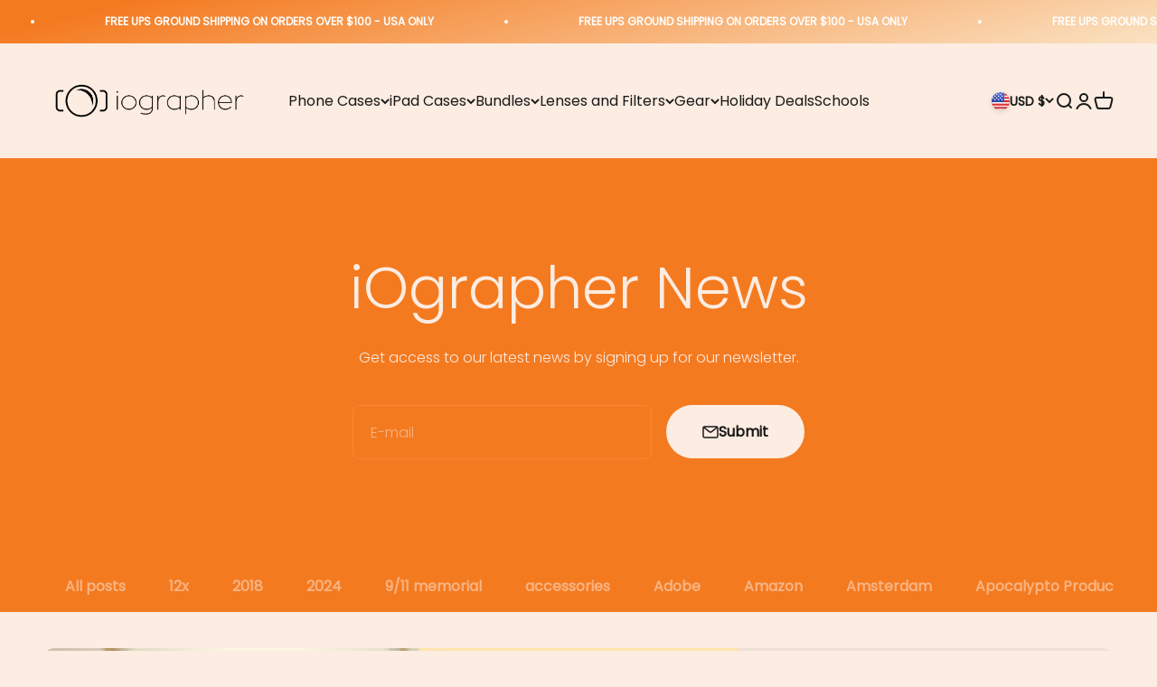

--- FILE ---
content_type: text/html; charset=utf-8
request_url: https://www.iographer.com/blogs/iographer-news/tagged/xlr
body_size: 73125
content:
<!doctype html>

<html class="no-js" lang="en" dir="ltr">
  <head>
    

    <meta charset="utf-8">
    <meta
      name="viewport"
      content="width=device-width, initial-scale=1.0, height=device-height, minimum-scale=1.0, maximum-scale=1.0"
    >
    <meta name="theme-color" content="#fcece1">

    <title>
      iOgrapher News
    </title><meta name="description" content="The latest musings by iOgrapher inventor and CEO David Basulto and guests."><link rel="canonical" href="https://www.iographer.com/blogs/iographer-news/tagged/xlr">

    <script src="//ajax.googleapis.com/ajax/libs/jquery/2.2.3/jquery.min.js" type="text/javascript"></script>







<link rel="shortcut icon" href="//www.iographer.com/cdn/shop/files/Untitled_design_30.png?v=1669255233&width=96">
      <link rel="apple-touch-icon" href="//www.iographer.com/cdn/shop/files/Untitled_design_30.png?v=1669255233&width=180"><link rel="preconnect" href="https://cdn.shopify.com">
    <link rel="preconnect" href="https://fonts.shopifycdn.com" crossorigin>
    <link rel="dns-prefetch" href="https://productreviews.shopifycdn.com"><link rel="modulepreload" href="//www.iographer.com/cdn/shop/t/134/assets/vendor.min.js?v=84960283765204985551679759284" as="script">
    <link rel="modulepreload" href="//www.iographer.com/cdn/shop/t/134/assets/theme.js?v=5411823362390373311697637883" as="script">
    <link rel="modulepreload" href="//www.iographer.com/cdn/shop/t/134/assets/sections.js?v=132589972393302233951700333739" as="script"><link rel="preload" href="//www.iographer.com/cdn/fonts/poppins/poppins_n2.99893b093cc6b797a8baf99180056d9e77320b68.woff2" as="font" type="font/woff2" crossorigin><link rel="preload" href="//www.iographer.com/cdn/fonts/poppins/poppins_n3.05f58335c3209cce17da4f1f1ab324ebe2982441.woff2" as="font" type="font/woff2" crossorigin><meta property="og:type" content="website">
  <meta property="og:title" content="iOgrapher News"><meta property="og:image" content="http://www.iographer.com/cdn/shop/files/iOgrapher_Logo_Horizontal_2c_Black_07982f68-23c0-4ad1-a71a-40ad1fff4007.png?v=1667271868&width=2048">
  <meta property="og:image:secure_url" content="https://www.iographer.com/cdn/shop/files/iOgrapher_Logo_Horizontal_2c_Black_07982f68-23c0-4ad1-a71a-40ad1fff4007.png?v=1667271868&width=2048">
  <meta property="og:image:width" content="1200">
  <meta property="og:image:height" content="628"><meta property="og:description" content="The latest musings by iOgrapher inventor and CEO David Basulto and guests."><meta property="og:url" content="https://www.iographer.com/blogs/iographer-news/tagged/xlr">
<meta property="og:site_name" content="iOgrapher"><meta name="twitter:card" content="summary"><meta name="twitter:title" content="iOgrapher News">
  <meta name="twitter:description" content="The latest musings by iOgrapher inventor and CEO David Basulto and guests."><meta name="twitter:image" content="https://www.iographer.com/cdn/shop/files/iOgrapher_Logo_Horizontal_2c_Black_07982f68-23c0-4ad1-a71a-40ad1fff4007.png?crop=center&height=1200&v=1667271868&width=1200">
  <meta name="twitter:image:alt" content="">


  <script type="application/ld+json">
  {
    "@context": "https://schema.org",
    "@type": "BreadcrumbList",
  "itemListElement": [{
      "@type": "ListItem",
      "position": 1,
      "name": "Home",
      "item": "https://www.iographer.com"
    },{
          "@type": "ListItem",
          "position": 2,
          "name": "iOgrapher News",
          "item": "https://www.iographer.com/blogs/iographer-news"
        }]
  }
  </script>

<style>/* Typography (heading) */
  @font-face {
  font-family: Poppins;
  font-weight: 200;
  font-style: normal;
  font-display: fallback;
  src: url("//www.iographer.com/cdn/fonts/poppins/poppins_n2.99893b093cc6b797a8baf99180056d9e77320b68.woff2") format("woff2"),
       url("//www.iographer.com/cdn/fonts/poppins/poppins_n2.c218f0380a81801a28158673003c167a54d2d69c.woff") format("woff");
}

@font-face {
  font-family: Poppins;
  font-weight: 200;
  font-style: italic;
  font-display: fallback;
  src: url("//www.iographer.com/cdn/fonts/poppins/poppins_i2.7783fc51c19908d12281d3f99718d10ab5348963.woff2") format("woff2"),
       url("//www.iographer.com/cdn/fonts/poppins/poppins_i2.34fc94f042b7f47b1448d25c4247572d2f33189b.woff") format("woff");
}

/* Typography (body) */
  @font-face {
  font-family: Poppins;
  font-weight: 300;
  font-style: normal;
  font-display: fallback;
  src: url("//www.iographer.com/cdn/fonts/poppins/poppins_n3.05f58335c3209cce17da4f1f1ab324ebe2982441.woff2") format("woff2"),
       url("//www.iographer.com/cdn/fonts/poppins/poppins_n3.6971368e1f131d2c8ff8e3a44a36b577fdda3ff5.woff") format("woff");
}

@font-face {
  font-family: Poppins;
  font-weight: 300;
  font-style: italic;
  font-display: fallback;
  src: url("//www.iographer.com/cdn/fonts/poppins/poppins_i3.8536b4423050219f608e17f134fe9ea3b01ed890.woff2") format("woff2"),
       url("//www.iographer.com/cdn/fonts/poppins/poppins_i3.0f4433ada196bcabf726ed78f8e37e0995762f7f.woff") format("woff");
}

@font-face {
  font-family: Poppins;
  font-weight: 400;
  font-style: normal;
  font-display: fallback;
  src: url("//www.iographer.com/cdn/fonts/poppins/poppins_n4.0ba78fa5af9b0e1a374041b3ceaadf0a43b41362.woff2") format("woff2"),
       url("//www.iographer.com/cdn/fonts/poppins/poppins_n4.214741a72ff2596839fc9760ee7a770386cf16ca.woff") format("woff");
}

@font-face {
  font-family: Poppins;
  font-weight: 400;
  font-style: italic;
  font-display: fallback;
  src: url("//www.iographer.com/cdn/fonts/poppins/poppins_i4.846ad1e22474f856bd6b81ba4585a60799a9f5d2.woff2") format("woff2"),
       url("//www.iographer.com/cdn/fonts/poppins/poppins_i4.56b43284e8b52fc64c1fd271f289a39e8477e9ec.woff") format("woff");
}

:root {
    /**
     * ---------------------------------------------------------------------
     * SPACING VARIABLES
     *
     * We are using a spacing inspired from frameworks like Tailwind CSS.
     * ---------------------------------------------------------------------
     */
    --spacing-0-5: 0.125rem; /* 2px */
    --spacing-1: 0.25rem; /* 4px */
    --spacing-1-5: 0.375rem; /* 6px */
    --spacing-2: 0.5rem; /* 8px */
    --spacing-2-5: 0.625rem; /* 10px */
    --spacing-3: 0.75rem; /* 12px */
    --spacing-3-5: 0.875rem; /* 14px */
    --spacing-4: 1rem; /* 16px */
    --spacing-4-5: 1.125rem; /* 18px */
    --spacing-5: 1.25rem; /* 20px */
    --spacing-5-5: 1.375rem; /* 22px */
    --spacing-6: 1.5rem; /* 24px */
    --spacing-6-5: 1.625rem; /* 26px */
    --spacing-7: 1.75rem; /* 28px */
    --spacing-7-5: 1.875rem; /* 30px */
    --spacing-8: 2rem; /* 32px */
    --spacing-8-5: 2.125rem; /* 34px */
    --spacing-9: 2.25rem; /* 36px */
    --spacing-9-5: 2.375rem; /* 38px */
    --spacing-10: 2.5rem; /* 40px */
    --spacing-11: 2.75rem; /* 44px */
    --spacing-12: 3rem; /* 48px */
    --spacing-14: 3.5rem; /* 56px */
    --spacing-16: 4rem; /* 64px */
    --spacing-18: 4.5rem; /* 72px */
    --spacing-20: 5rem; /* 80px */
    --spacing-24: 6rem; /* 96px */
    --spacing-28: 7rem; /* 112px */
    --spacing-32: 8rem; /* 128px */
    --spacing-36: 9rem; /* 144px */
    --spacing-40: 10rem; /* 160px */
    --spacing-44: 11rem; /* 176px */
    --spacing-48: 12rem; /* 192px */
    --spacing-52: 13rem; /* 208px */
    --spacing-56: 14rem; /* 224px */
    --spacing-60: 15rem; /* 240px */
    --spacing-64: 16rem; /* 256px */
    --spacing-72: 18rem; /* 288px */
    --spacing-80: 20rem; /* 320px */
    --spacing-96: 24rem; /* 384px */

    /* Container */
    --container-max-width: 1600px;
    --container-narrow-max-width: 1350px;
    --container-gutter: var(--spacing-5);
    --section-outer-spacing-block: var(--spacing-12);
    --section-inner-max-spacing-block: var(--spacing-10);
    --section-inner-spacing-inline: var(--container-gutter);
    --section-stack-spacing-block: var(--spacing-8);

    /* Grid gutter */
    --grid-gutter: var(--spacing-5);

    /* Product list settings */
    --product-list-row-gap: var(--spacing-8);
    --product-list-column-gap: var(--grid-gutter);

    /* Form settings */
    --input-gap: var(--spacing-2);
    --input-height: 2.625rem;
    --input-padding-inline: var(--spacing-4);

    /* Other sizes */
    --sticky-area-height: calc(var(--sticky-announcement-bar-enabled, 0) * var(--announcement-bar-height, 0px) + var(--sticky-header-enabled, 0) * var(--header-height, 0px));

    /* RTL support */
    --transform-logical-flip: 1;
    --transform-origin-start: left;
    --transform-origin-end: right;

    /**
     * ---------------------------------------------------------------------
     * TYPOGRAPHY
     * ---------------------------------------------------------------------
     */

    /* Font properties */
    --heading-font-family: Poppins, sans-serif;
    --heading-font-weight: 200;
    --heading-font-style: normal;
    --heading-text-transform: normal;
    --heading-letter-spacing: 0.0em;
    --text-font-family: Poppins, sans-serif;
    --text-font-weight: 300;
    --text-font-style: normal;
    --text-letter-spacing: 0.0em;

    /* Font sizes */
    --text-h0: 3rem;
    --text-h1: 2.5rem;
    --text-h2: 2rem;
    --text-h3: 1.5rem;
    --text-h4: 1.375rem;
    --text-h5: 1.125rem;
    --text-h6: 1rem;
    --text-xs: 0.6875rem;
    --text-sm: 0.75rem;
    --text-base: 0.875rem;
    --text-lg: 1.125rem;

    /**
     * ---------------------------------------------------------------------
     * COLORS
     * ---------------------------------------------------------------------
     */

    /* Color settings */--accent: 26 26 26;
    --text-primary: 26 26 26;
    --background-primary: 252 236 225;
    --dialog-background: 255 255 255;
    --border-color: var(--text-color, var(--text-primary)) / 0.12;

    /* Button colors */
    --button-background-primary: 26 26 26;
    --button-text-primary: 255 255 255;
    --button-background-secondary: 244 122 32;
    --button-text-secondary: 255 255 255;

    /* Status colors */
    --success-background: 224 244 232;
    --success-text: 0 163 65;
    --warning-background: 255 246 233;
    --warning-text: 255 183 74;
    --error-background: 254 231 231;
    --error-text: 248 58 58;

    /* Product colors */
    --on-sale-text: 248 58 58;
    --on-sale-badge-background: 248 58 58;
    --on-sale-badge-text: 255 255 255;
    --sold-out-badge-background: 0 0 0;
    --sold-out-badge-text: 255 255 255;
    --primary-badge-background: 244 122 32;
    --primary-badge-text: 255 255 255;
    --star-color: 252 236 225;
    --product-card-background: 255 255 255;
    --product-card-text: 26 26 26;

    /* Header colors */
    --header-background: 252 236 225;
    --header-text: 26 26 26;

    /* Footer colors */
    --footer-background: 255 255 255;
    --footer-text: 26 26 26;

    /* Rounded variables (used for border radius) */
    --rounded-xs: 0.25rem;
    --rounded-sm: 0.375rem;
    --rounded: 0.75rem;
    --rounded-lg: 1.5rem;
    --rounded-full: 9999px;

    --rounded-button: 3.75rem;
    --rounded-input: 0.5rem;

    /* Box shadow */
    --shadow-sm: 0 2px 8px rgb(var(--text-primary) / 0.1);
    --shadow: 0 5px 15px rgb(var(--text-primary) / 0.1);
    --shadow-md: 0 5px 30px rgb(var(--text-primary) / 0.1);
    --shadow-block: 0px 18px 50px rgb(var(--text-primary) / 0.1);

    /**
     * ---------------------------------------------------------------------
     * OTHER
     * ---------------------------------------------------------------------
     */

    --cursor-close-svg-url: url(//www.iographer.com/cdn/shop/t/134/assets/cursor-close.svg?v=147174565022153725511679759284);
    --cursor-zoom-in-svg-url: url(//www.iographer.com/cdn/shop/t/134/assets/cursor-zoom-in.svg?v=154953035094101115921679759284);
    --cursor-zoom-out-svg-url: url(//www.iographer.com/cdn/shop/t/134/assets/cursor-zoom-out.svg?v=16155520337305705181679759284);
    --checkmark-svg-url: url(//www.iographer.com/cdn/shop/t/134/assets/checkmark.svg?v=77552481021870063511679759284);
  }

  [dir="rtl"]:root {
    /* RTL support */
    --transform-logical-flip: -1;
    --transform-origin-start: right;
    --transform-origin-end: left;
  }

  @media screen and (min-width: 700px) {
    :root {
      /* Typography (font size) */
      --text-h0: 4rem;
      --text-h1: 3rem;
      --text-h2: 2.5rem;
      --text-h3: 2rem;
      --text-h4: 1.625rem;
      --text-h5: 1.25rem;
      --text-h6: 1.125rem;

      --text-xs: 0.75rem;
      --text-sm: 0.875rem;
      --text-base: 1.0rem;
      --text-lg: 1.25rem;

      /* Spacing */
      --container-gutter: 2rem;
      --section-outer-spacing-block: var(--spacing-16);
      --section-inner-max-spacing-block: var(--spacing-12);
      --section-inner-spacing-inline: var(--spacing-12);
      --section-stack-spacing-block: var(--spacing-12);

      /* Grid gutter */
      --grid-gutter: var(--spacing-6);

      /* Product list settings */
      --product-list-row-gap: var(--spacing-12);

      /* Form settings */
      --input-gap: 1rem;
      --input-height: 3.125rem;
      --input-padding-inline: var(--spacing-5);
    }
  }

  @media screen and (min-width: 1000px) {
    :root {
      /* Spacing settings */
      --container-gutter: var(--spacing-12);
      --section-outer-spacing-block: var(--spacing-18);
      --section-inner-max-spacing-block: var(--spacing-16);
      --section-inner-spacing-inline: var(--spacing-16);
      --section-stack-spacing-block: var(--spacing-12);
    }
  }

  @media screen and (min-width: 1150px) {
    :root {
      /* Spacing settings */
      --container-gutter: var(--spacing-12);
      --section-outer-spacing-block: var(--spacing-20);
      --section-inner-max-spacing-block: var(--spacing-16);
      --section-inner-spacing-inline: var(--spacing-16);
      --section-stack-spacing-block: var(--spacing-12);
    }
  }

  @media screen and (min-width: 1400px) {
    :root {
      /* Typography (font size) */
      --text-h0: 5rem;
      --text-h1: 3.75rem;
      --text-h2: 3rem;
      --text-h3: 2.25rem;
      --text-h4: 2rem;
      --text-h5: 1.5rem;
      --text-h6: 1.25rem;

      --section-outer-spacing-block: var(--spacing-24);
      --section-inner-max-spacing-block: var(--spacing-18);
      --section-inner-spacing-inline: var(--spacing-18);
    }
  }

  @media screen and (min-width: 1600px) {
    :root {
      --section-outer-spacing-block: var(--spacing-24);
      --section-inner-max-spacing-block: var(--spacing-20);
      --section-inner-spacing-inline: var(--spacing-20);
    }
  }

  /**
   * ---------------------------------------------------------------------
   * LIQUID DEPENDANT CSS
   *
   * Our main CSS is Liquid free, but some very specific features depend on
   * theme settings, so we have them here
   * ---------------------------------------------------------------------
   */@media screen and (pointer: fine) {
        .button:not([disabled]):hover, .btn:not([disabled]):hover, .shopify-payment-button__button--unbranded:not([disabled]):hover {
          --button-background-opacity: 0.85;
        }

        .button--subdued:not([disabled]):hover {
          --button-background: var(--text-color) / .05 !important;
        }
      }</style><script>
  document.documentElement.classList.replace('no-js', 'js');

  // This allows to expose several variables to the global scope, to be used in scripts
  window.themeVariables = {
    settings: {
      showPageTransition: true,
      headingApparition: "split_fade",
      pageType: "blog",
      moneyFormat: "\u003cspan class=money\u003e${{amount}}\u003c\/span\u003e",
      moneyWithCurrencyFormat: "\u003cspan class=money\u003e${{amount}} USD\u003c\/span\u003e",
      currencyCodeEnabled: false,
      cartType: "drawer",
      showDiscount: true,
      discountMode: "percentage"
    },

    strings: {
      accessibilityClose: "Close",
      accessibilityNext: "Next",
      accessibilityPrevious: "Previous",
      addToCartButton: "Add to cart",
      soldOutButton: "Sold out",
      preOrderButton: "Pre-order",
      unavailableButton: "Unavailable",
      closeGallery: "Close gallery",
      zoomGallery: "Zoom",
      errorGallery: "Image cannot be loaded",
      soldOutBadge: "Sold out",
      discountBadge: "Save @@",
      sku: "SKU:",
      searchNoResults: "No results could be found.",
      addOrderNote: "Add order note",
      editOrderNote: "Edit order note",
      shippingEstimatorNoResults: "Sorry, we do not ship to your address.",
      shippingEstimatorOneResult: "There is one shipping rate for your address:",
      shippingEstimatorMultipleResults: "There are several shipping rates for your address:",
      shippingEstimatorError: "One or more error occurred while retrieving shipping rates:"
    },

    breakpoints: {
      'sm': 'screen and (min-width: 700px)',
      'md': 'screen and (min-width: 1000px)',
      'lg': 'screen and (min-width: 1150px)',
      'xl': 'screen and (min-width: 1400px)',

      'sm-max': 'screen and (max-width: 699px)',
      'md-max': 'screen and (max-width: 999px)',
      'lg-max': 'screen and (max-width: 1149px)',
      'xl-max': 'screen and (max-width: 1399px)'
    }
  };window.addEventListener('DOMContentLoaded', () => {
      const isReloaded = (window.performance.navigation && window.performance.navigation.type === 1) || window.performance.getEntriesByType('navigation').map((nav) => nav.type).includes('reload');

      if ('animate' in document.documentElement && window.matchMedia('(prefers-reduced-motion: no-preference)').matches && document.referrer.includes(location.host) && !isReloaded) {
        document.body.animate({opacity: [0, 1]}, {duration: 115, fill: 'forwards'});
      }
    });

    window.addEventListener('pageshow', (event) => {
      document.body.classList.remove('page-transition');

      if (event.persisted) {
        document.body.animate({opacity: [0, 1]}, {duration: 0, fill: 'forwards'});
      }
    });// For detecting native share
  document.documentElement.classList.add(`native-share--${navigator.share ? 'enabled' : 'disabled'}`);</script>
    <script src="//www.iographer.com/cdn/shop/t/134/assets/prefetch.js?v=122177676161539858351683484225" type="text/javascript"></script>
    

    <script type="module" src="//www.iographer.com/cdn/shop/t/134/assets/vendor.min.js?v=84960283765204985551679759284"></script>
    <script type="module" src="//www.iographer.com/cdn/shop/t/134/assets/theme.js?v=5411823362390373311697637883"></script>
    <script type="module" src="//www.iographer.com/cdn/shop/t/134/assets/sections.js?v=132589972393302233951700333739"></script><script>!function(){window.ZipifyPages=window.ZipifyPages||{},window.ZipifyPages.analytics={},window.ZipifyPages.currency="USD",window.ZipifyPages.shopDomain="iographer-3.myshopify.com",window.ZipifyPages.moneyFormat="\u003cspan class=money\u003e${{amount}}\u003c\/span\u003e",window.ZipifyPages.shopifyOptionsSelector=false,window.ZipifyPages.unitPriceEnabled=false,window.ZipifyPages.alternativeAnalyticsLoading=true,window.ZipifyPages.integrations="oneclickupsell".split(","),window.ZipifyPages.crmUrl="https://crms.zipify.com",window.ZipifyPages.isPagesEntity=false,window.ZipifyPages.translations={soldOut:"Sold Out",unavailable:"Unavailable"},window.ZipifyPages.routes={root:"\/",cart:{index:"\/cart",add:"\/cart\/add",change:"\/cart\/change",clear:"\/cart\/clear",update:"\/cart\/update"}};window.ZipifyPages.eventsSubscriptions=[],window.ZipifyPages.on=function(i,a){window.ZipifyPages.eventsSubscriptions.push([i,a])}}();</script><script>window.performance && window.performance.mark && window.performance.mark('shopify.content_for_header.start');</script><meta name="google-site-verification" content="jTH_jeUGzEuGm96WbEFg3hXFbq_KcO8uvfK7kb6GNhs">
<meta name="google-site-verification" content="VFVT4oYv-a5Ct7B0ylOmjXbYwTPpf3sGdtzEfPbS7bQ">
<meta id="shopify-digital-wallet" name="shopify-digital-wallet" content="/3878673/digital_wallets/dialog">
<meta name="shopify-checkout-api-token" content="c4cd2098f639eacb35c68d6fc0854a0e">
<meta id="in-context-paypal-metadata" data-shop-id="3878673" data-venmo-supported="false" data-environment="production" data-locale="en_US" data-paypal-v4="true" data-currency="USD">
<link rel="alternate" type="application/atom+xml" title="Feed" href="/blogs/iographer-news/tagged/xlr.atom" />
<script async="async" src="/checkouts/internal/preloads.js?locale=en-US"></script>
<link rel="preconnect" href="https://shop.app" crossorigin="anonymous">
<script async="async" src="https://shop.app/checkouts/internal/preloads.js?locale=en-US&shop_id=3878673" crossorigin="anonymous"></script>
<script id="apple-pay-shop-capabilities" type="application/json">{"shopId":3878673,"countryCode":"US","currencyCode":"USD","merchantCapabilities":["supports3DS"],"merchantId":"gid:\/\/shopify\/Shop\/3878673","merchantName":"iOgrapher","requiredBillingContactFields":["postalAddress","email","phone"],"requiredShippingContactFields":["postalAddress","email","phone"],"shippingType":"shipping","supportedNetworks":["visa","masterCard","amex","discover","elo","jcb"],"total":{"type":"pending","label":"iOgrapher","amount":"1.00"},"shopifyPaymentsEnabled":true,"supportsSubscriptions":true}</script>
<script id="shopify-features" type="application/json">{"accessToken":"c4cd2098f639eacb35c68d6fc0854a0e","betas":["rich-media-storefront-analytics"],"domain":"www.iographer.com","predictiveSearch":true,"shopId":3878673,"locale":"en"}</script>
<script>var Shopify = Shopify || {};
Shopify.shop = "iographer-3.myshopify.com";
Shopify.locale = "en";
Shopify.currency = {"active":"USD","rate":"1.0"};
Shopify.country = "US";
Shopify.theme = {"name":"Speed Optimized : Impact | ORIGINAL | JCI DONE...","id":127827214429,"schema_name":"Impact","schema_version":"2.1.0","theme_store_id":1190,"role":"main"};
Shopify.theme.handle = "null";
Shopify.theme.style = {"id":null,"handle":null};
Shopify.cdnHost = "www.iographer.com/cdn";
Shopify.routes = Shopify.routes || {};
Shopify.routes.root = "/";</script>
<script type="module">!function(o){(o.Shopify=o.Shopify||{}).modules=!0}(window);</script>
<script>!function(o){function n(){var o=[];function n(){o.push(Array.prototype.slice.apply(arguments))}return n.q=o,n}var t=o.Shopify=o.Shopify||{};t.loadFeatures=n(),t.autoloadFeatures=n()}(window);</script>
<script>
  window.ShopifyPay = window.ShopifyPay || {};
  window.ShopifyPay.apiHost = "shop.app\/pay";
  window.ShopifyPay.redirectState = null;
</script>
<script id="shop-js-analytics" type="application/json">{"pageType":"blog"}</script>
<script defer="defer" async type="module" src="//www.iographer.com/cdn/shopifycloud/shop-js/modules/v2/client.init-shop-cart-sync_BN7fPSNr.en.esm.js"></script>
<script defer="defer" async type="module" src="//www.iographer.com/cdn/shopifycloud/shop-js/modules/v2/chunk.common_Cbph3Kss.esm.js"></script>
<script defer="defer" async type="module" src="//www.iographer.com/cdn/shopifycloud/shop-js/modules/v2/chunk.modal_DKumMAJ1.esm.js"></script>
<script type="module">
  await import("//www.iographer.com/cdn/shopifycloud/shop-js/modules/v2/client.init-shop-cart-sync_BN7fPSNr.en.esm.js");
await import("//www.iographer.com/cdn/shopifycloud/shop-js/modules/v2/chunk.common_Cbph3Kss.esm.js");
await import("//www.iographer.com/cdn/shopifycloud/shop-js/modules/v2/chunk.modal_DKumMAJ1.esm.js");

  window.Shopify.SignInWithShop?.initShopCartSync?.({"fedCMEnabled":true,"windoidEnabled":true});

</script>
<script>
  window.Shopify = window.Shopify || {};
  if (!window.Shopify.featureAssets) window.Shopify.featureAssets = {};
  window.Shopify.featureAssets['shop-js'] = {"shop-cart-sync":["modules/v2/client.shop-cart-sync_CJVUk8Jm.en.esm.js","modules/v2/chunk.common_Cbph3Kss.esm.js","modules/v2/chunk.modal_DKumMAJ1.esm.js"],"init-fed-cm":["modules/v2/client.init-fed-cm_7Fvt41F4.en.esm.js","modules/v2/chunk.common_Cbph3Kss.esm.js","modules/v2/chunk.modal_DKumMAJ1.esm.js"],"init-shop-email-lookup-coordinator":["modules/v2/client.init-shop-email-lookup-coordinator_Cc088_bR.en.esm.js","modules/v2/chunk.common_Cbph3Kss.esm.js","modules/v2/chunk.modal_DKumMAJ1.esm.js"],"init-windoid":["modules/v2/client.init-windoid_hPopwJRj.en.esm.js","modules/v2/chunk.common_Cbph3Kss.esm.js","modules/v2/chunk.modal_DKumMAJ1.esm.js"],"shop-button":["modules/v2/client.shop-button_B0jaPSNF.en.esm.js","modules/v2/chunk.common_Cbph3Kss.esm.js","modules/v2/chunk.modal_DKumMAJ1.esm.js"],"shop-cash-offers":["modules/v2/client.shop-cash-offers_DPIskqss.en.esm.js","modules/v2/chunk.common_Cbph3Kss.esm.js","modules/v2/chunk.modal_DKumMAJ1.esm.js"],"shop-toast-manager":["modules/v2/client.shop-toast-manager_CK7RT69O.en.esm.js","modules/v2/chunk.common_Cbph3Kss.esm.js","modules/v2/chunk.modal_DKumMAJ1.esm.js"],"init-shop-cart-sync":["modules/v2/client.init-shop-cart-sync_BN7fPSNr.en.esm.js","modules/v2/chunk.common_Cbph3Kss.esm.js","modules/v2/chunk.modal_DKumMAJ1.esm.js"],"init-customer-accounts-sign-up":["modules/v2/client.init-customer-accounts-sign-up_CfPf4CXf.en.esm.js","modules/v2/client.shop-login-button_DeIztwXF.en.esm.js","modules/v2/chunk.common_Cbph3Kss.esm.js","modules/v2/chunk.modal_DKumMAJ1.esm.js"],"pay-button":["modules/v2/client.pay-button_CgIwFSYN.en.esm.js","modules/v2/chunk.common_Cbph3Kss.esm.js","modules/v2/chunk.modal_DKumMAJ1.esm.js"],"init-customer-accounts":["modules/v2/client.init-customer-accounts_DQ3x16JI.en.esm.js","modules/v2/client.shop-login-button_DeIztwXF.en.esm.js","modules/v2/chunk.common_Cbph3Kss.esm.js","modules/v2/chunk.modal_DKumMAJ1.esm.js"],"avatar":["modules/v2/client.avatar_BTnouDA3.en.esm.js"],"init-shop-for-new-customer-accounts":["modules/v2/client.init-shop-for-new-customer-accounts_CsZy_esa.en.esm.js","modules/v2/client.shop-login-button_DeIztwXF.en.esm.js","modules/v2/chunk.common_Cbph3Kss.esm.js","modules/v2/chunk.modal_DKumMAJ1.esm.js"],"shop-follow-button":["modules/v2/client.shop-follow-button_BRMJjgGd.en.esm.js","modules/v2/chunk.common_Cbph3Kss.esm.js","modules/v2/chunk.modal_DKumMAJ1.esm.js"],"checkout-modal":["modules/v2/client.checkout-modal_B9Drz_yf.en.esm.js","modules/v2/chunk.common_Cbph3Kss.esm.js","modules/v2/chunk.modal_DKumMAJ1.esm.js"],"shop-login-button":["modules/v2/client.shop-login-button_DeIztwXF.en.esm.js","modules/v2/chunk.common_Cbph3Kss.esm.js","modules/v2/chunk.modal_DKumMAJ1.esm.js"],"lead-capture":["modules/v2/client.lead-capture_DXYzFM3R.en.esm.js","modules/v2/chunk.common_Cbph3Kss.esm.js","modules/v2/chunk.modal_DKumMAJ1.esm.js"],"shop-login":["modules/v2/client.shop-login_CA5pJqmO.en.esm.js","modules/v2/chunk.common_Cbph3Kss.esm.js","modules/v2/chunk.modal_DKumMAJ1.esm.js"],"payment-terms":["modules/v2/client.payment-terms_BxzfvcZJ.en.esm.js","modules/v2/chunk.common_Cbph3Kss.esm.js","modules/v2/chunk.modal_DKumMAJ1.esm.js"]};
</script>
<script>(function() {
  var isLoaded = false;
  function asyncLoad() {
    if (isLoaded) return;
    isLoaded = true;
    var urls = ["https:\/\/api.fastbundle.co\/scripts\/src.js?shop=iographer-3.myshopify.com","https:\/\/cdn.nfcube.com\/6db46dfc0f238dea8a3d404ab04e4a19.js?shop=iographer-3.myshopify.com","https:\/\/cdn.giftcardpro.app\/build\/storefront\/storefront.js?shop=iographer-3.myshopify.com","https:\/\/cdn.pushowl.com\/latest\/sdks\/pushowl-shopify.js?subdomain=iographer-3\u0026environment=production\u0026guid=131d1d52-7586-47ab-9481-c9c066fe52be\u0026shop=iographer-3.myshopify.com"];
    for (var i = 0; i < urls.length; i++) {
      var s = document.createElement('script');
      s.type = 'text/javascript';
      s.async = true;
      s.src = urls[i];
      var x = document.getElementsByTagName('script')[0];
      x.parentNode.insertBefore(s, x);
    }
  };
  if(window.attachEvent) {
    window.attachEvent('onload', asyncLoad);
  } else {
    window.addEventListener('load', asyncLoad, false);
  }
})();</script>
<script id="__st">var __st={"a":3878673,"offset":-28800,"reqid":"84b18ecf-adbe-4602-a0fa-243cd559a399-1769984280","pageurl":"www.iographer.com\/blogs\/iographer-news\/tagged\/xlr","s":"blogs-56706375","u":"38179cfef01e","p":"blog","rtyp":"blog","rid":56706375};</script>
<script>window.ShopifyPaypalV4VisibilityTracking = true;</script>
<script id="captcha-bootstrap">!function(){'use strict';const t='contact',e='account',n='new_comment',o=[[t,t],['blogs',n],['comments',n],[t,'customer']],c=[[e,'customer_login'],[e,'guest_login'],[e,'recover_customer_password'],[e,'create_customer']],r=t=>t.map((([t,e])=>`form[action*='/${t}']:not([data-nocaptcha='true']) input[name='form_type'][value='${e}']`)).join(','),a=t=>()=>t?[...document.querySelectorAll(t)].map((t=>t.form)):[];function s(){const t=[...o],e=r(t);return a(e)}const i='password',u='form_key',d=['recaptcha-v3-token','g-recaptcha-response','h-captcha-response',i],f=()=>{try{return window.sessionStorage}catch{return}},m='__shopify_v',_=t=>t.elements[u];function p(t,e,n=!1){try{const o=window.sessionStorage,c=JSON.parse(o.getItem(e)),{data:r}=function(t){const{data:e,action:n}=t;return t[m]||n?{data:e,action:n}:{data:t,action:n}}(c);for(const[e,n]of Object.entries(r))t.elements[e]&&(t.elements[e].value=n);n&&o.removeItem(e)}catch(o){console.error('form repopulation failed',{error:o})}}const l='form_type',E='cptcha';function T(t){t.dataset[E]=!0}const w=window,h=w.document,L='Shopify',v='ce_forms',y='captcha';let A=!1;((t,e)=>{const n=(g='f06e6c50-85a8-45c8-87d0-21a2b65856fe',I='https://cdn.shopify.com/shopifycloud/storefront-forms-hcaptcha/ce_storefront_forms_captcha_hcaptcha.v1.5.2.iife.js',D={infoText:'Protected by hCaptcha',privacyText:'Privacy',termsText:'Terms'},(t,e,n)=>{const o=w[L][v],c=o.bindForm;if(c)return c(t,g,e,D).then(n);var r;o.q.push([[t,g,e,D],n]),r=I,A||(h.body.append(Object.assign(h.createElement('script'),{id:'captcha-provider',async:!0,src:r})),A=!0)});var g,I,D;w[L]=w[L]||{},w[L][v]=w[L][v]||{},w[L][v].q=[],w[L][y]=w[L][y]||{},w[L][y].protect=function(t,e){n(t,void 0,e),T(t)},Object.freeze(w[L][y]),function(t,e,n,w,h,L){const[v,y,A,g]=function(t,e,n){const i=e?o:[],u=t?c:[],d=[...i,...u],f=r(d),m=r(i),_=r(d.filter((([t,e])=>n.includes(e))));return[a(f),a(m),a(_),s()]}(w,h,L),I=t=>{const e=t.target;return e instanceof HTMLFormElement?e:e&&e.form},D=t=>v().includes(t);t.addEventListener('submit',(t=>{const e=I(t);if(!e)return;const n=D(e)&&!e.dataset.hcaptchaBound&&!e.dataset.recaptchaBound,o=_(e),c=g().includes(e)&&(!o||!o.value);(n||c)&&t.preventDefault(),c&&!n&&(function(t){try{if(!f())return;!function(t){const e=f();if(!e)return;const n=_(t);if(!n)return;const o=n.value;o&&e.removeItem(o)}(t);const e=Array.from(Array(32),(()=>Math.random().toString(36)[2])).join('');!function(t,e){_(t)||t.append(Object.assign(document.createElement('input'),{type:'hidden',name:u})),t.elements[u].value=e}(t,e),function(t,e){const n=f();if(!n)return;const o=[...t.querySelectorAll(`input[type='${i}']`)].map((({name:t})=>t)),c=[...d,...o],r={};for(const[a,s]of new FormData(t).entries())c.includes(a)||(r[a]=s);n.setItem(e,JSON.stringify({[m]:1,action:t.action,data:r}))}(t,e)}catch(e){console.error('failed to persist form',e)}}(e),e.submit())}));const S=(t,e)=>{t&&!t.dataset[E]&&(n(t,e.some((e=>e===t))),T(t))};for(const o of['focusin','change'])t.addEventListener(o,(t=>{const e=I(t);D(e)&&S(e,y())}));const B=e.get('form_key'),M=e.get(l),P=B&&M;t.addEventListener('DOMContentLoaded',(()=>{const t=y();if(P)for(const e of t)e.elements[l].value===M&&p(e,B);[...new Set([...A(),...v().filter((t=>'true'===t.dataset.shopifyCaptcha))])].forEach((e=>S(e,t)))}))}(h,new URLSearchParams(w.location.search),n,t,e,['guest_login'])})(!0,!0)}();</script>
<script integrity="sha256-4kQ18oKyAcykRKYeNunJcIwy7WH5gtpwJnB7kiuLZ1E=" data-source-attribution="shopify.loadfeatures" defer="defer" src="//www.iographer.com/cdn/shopifycloud/storefront/assets/storefront/load_feature-a0a9edcb.js" crossorigin="anonymous"></script>
<script crossorigin="anonymous" defer="defer" src="//www.iographer.com/cdn/shopifycloud/storefront/assets/shopify_pay/storefront-65b4c6d7.js?v=20250812"></script>
<script data-source-attribution="shopify.dynamic_checkout.dynamic.init">var Shopify=Shopify||{};Shopify.PaymentButton=Shopify.PaymentButton||{isStorefrontPortableWallets:!0,init:function(){window.Shopify.PaymentButton.init=function(){};var t=document.createElement("script");t.src="https://www.iographer.com/cdn/shopifycloud/portable-wallets/latest/portable-wallets.en.js",t.type="module",document.head.appendChild(t)}};
</script>
<script data-source-attribution="shopify.dynamic_checkout.buyer_consent">
  function portableWalletsHideBuyerConsent(e){var t=document.getElementById("shopify-buyer-consent"),n=document.getElementById("shopify-subscription-policy-button");t&&n&&(t.classList.add("hidden"),t.setAttribute("aria-hidden","true"),n.removeEventListener("click",e))}function portableWalletsShowBuyerConsent(e){var t=document.getElementById("shopify-buyer-consent"),n=document.getElementById("shopify-subscription-policy-button");t&&n&&(t.classList.remove("hidden"),t.removeAttribute("aria-hidden"),n.addEventListener("click",e))}window.Shopify?.PaymentButton&&(window.Shopify.PaymentButton.hideBuyerConsent=portableWalletsHideBuyerConsent,window.Shopify.PaymentButton.showBuyerConsent=portableWalletsShowBuyerConsent);
</script>
<script data-source-attribution="shopify.dynamic_checkout.cart.bootstrap">document.addEventListener("DOMContentLoaded",(function(){function t(){return document.querySelector("shopify-accelerated-checkout-cart, shopify-accelerated-checkout")}if(t())Shopify.PaymentButton.init();else{new MutationObserver((function(e,n){t()&&(Shopify.PaymentButton.init(),n.disconnect())})).observe(document.body,{childList:!0,subtree:!0})}}));
</script>
<script id='scb4127' type='text/javascript' async='' src='https://www.iographer.com/cdn/shopifycloud/privacy-banner/storefront-banner.js'></script><link id="shopify-accelerated-checkout-styles" rel="stylesheet" media="screen" href="https://www.iographer.com/cdn/shopifycloud/portable-wallets/latest/accelerated-checkout-backwards-compat.css" crossorigin="anonymous">
<style id="shopify-accelerated-checkout-cart">
        #shopify-buyer-consent {
  margin-top: 1em;
  display: inline-block;
  width: 100%;
}

#shopify-buyer-consent.hidden {
  display: none;
}

#shopify-subscription-policy-button {
  background: none;
  border: none;
  padding: 0;
  text-decoration: underline;
  font-size: inherit;
  cursor: pointer;
}

#shopify-subscription-policy-button::before {
  box-shadow: none;
}

      </style>

<script>window.performance && window.performance.mark && window.performance.mark('shopify.content_for_header.end');</script>
<link href="//www.iographer.com/cdn/shop/t/134/assets/theme.css?v=46265886657009384251679759284" rel="stylesheet" type="text/css" media="all" /><script>var loox_global_hash = '1750826353358';</script><script>var loox_pop_active = true;var loox_pop_display = {"home_page":false,"product_page":true,"cart_page":true,"other_pages":false};</script><style>.loox-reviews-default { max-width: 1200px; margin: 0 auto; }.loox-rating .loox-icon { color:#FFD700; }
:root { --lxs-rating-icon-color: #FFD700; }</style>

    <!-- Use this for live theme -->
    
      <script>
const FastBundleConf = {"enable_bap_modal":false,"frontend_version":"1.22.12","storefront_record_submitted":true,"use_shopify_prices":false,"currencies":[{"id":1603574424,"code":"AUD","conversion_fee":1.0,"roundup_number":0.0,"rounding_enabled":true},{"id":1603574425,"code":"CAD","conversion_fee":1.0,"roundup_number":0.0,"rounding_enabled":true},{"id":1603574426,"code":"DKK","conversion_fee":1.0,"roundup_number":0.0,"rounding_enabled":true},{"id":1603574427,"code":"EUR","conversion_fee":1.0,"roundup_number":0.95,"rounding_enabled":true},{"id":1603574428,"code":"GBP","conversion_fee":1.0,"roundup_number":0.0,"rounding_enabled":true},{"id":1603574429,"code":"JPY","conversion_fee":1.0,"roundup_number":0.0,"rounding_enabled":true},{"id":1603574430,"code":"NZD","conversion_fee":1.0,"roundup_number":0.0,"rounding_enabled":true},{"id":1603574431,"code":"USD","conversion_fee":1.0,"roundup_number":0.0,"rounding_enabled":true}],"is_active":true,"override_product_page_forms":true,"allow_funnel":true,"translations":[{"id":878863,"key":"price_description","value":"Add bundle to cart & Save","locale_code":"en","model":"shop","object_id":10124}],"pid":"","bap_ids":[7002410287197,7002413170781,7002409140317,7002409631837,7002414186589,7784330952797,8031689441373,7002422018141,7001250693213,7002454917213,7002410483805,7002443939933,7002447380573,7002407469149,7002398818397,7002408812637,7002444955741,7002424246365,7002424737885,7955258179677,7780635803741,7002425819229,7002425622621,7009021395037,7207782776925,7760758997085,7760967598173,7216436150365,7228739027037,7243712069725,7734923755613,7818339188829,7002414710877,7238362038365,7002425393245,7002424508509,7275423858781,7001237618781,7001268912221,7982588166237,7002446430301,7002399342685,7032322752605,7997420273757,7137332691037,7032340447325,7976706998365,7819675992157,7206746357853,7002468483165,7002423361629],"active_bundles_count":52,"use_color_swatch":false,"use_shop_price":false,"dropdown_color_swatch":true,"option_config":{},"enable_subscriptions":false,"has_fbt_bundle":true,"use_shopify_function_discount":false,"use_bundle_builder_modal":false,"use_cart_hidden_attributes":false,"bap_override_fetch":false,"invalid_bap_override_fetch":false,"volume_discount_add_on_override_fetch":true,"pmm_new_design":true,"merged_mix_and_match":false,"change_vd_product_picture":false,"buy_it_now":true,"rgn":239363,"baps":{"7002410287197":{"bundle_id":47596,"variant_id":40737959116893,"handle":"iphone-xr-coaches-bundle-fast-bundle","type":"multi","use_cart_transform":false},"7002413170781":{"bundle_id":47599,"variant_id":40737971961949,"handle":"iphone-7plus-8plus-coaches-bundle-fast-bundle","type":"multi","use_cart_transform":false},"7002409140317":{"bundle_id":47590,"variant_id":40737953579101,"handle":"iphone-xs-max-coaches-bundle-fast-bundle","type":"multi","use_cart_transform":false},"7002409631837":{"bundle_id":47592,"variant_id":40737957642333,"handle":"iphone-xs-coaches-bundle-fast-bundle","type":"multi","use_cart_transform":false},"7002414186589":{"bundle_id":47607,"variant_id":40737975566429,"handle":"iphone-6-7-8-coaches-bundle-fast-bundle","type":"multi","use_cart_transform":false},"7784330952797":{"bundle_id":278677,"variant_id":42897709269085,"handle":"ultimate-coaches-bundle-for-ipad-and-iphone","type":"multi","use_cart_transform":false},"8031689441373":{"bundle_id":450583,"variant_id":43888669294685,"handle":"iographer-iphone-17-pro-and-pro-max-series-coaches-bundle-complete-sports-filming-kit","type":"multi","use_cart_transform":false},"7002422018141":{"bundle_id":47615,"variant_id":40738037596253,"handle":"multi-pro-coaches-bundle-pre-order-fast-bundle","type":"multi","use_cart_transform":false},"7001250693213":{"bundle_id":47267,"variant_id":40735399968861,"handle":"iphone-13-pro-coaches-bundle-fast-bundle","type":"multi","use_cart_transform":false},"7002454917213":{"bundle_id":47710,"variant_id":40738166734941,"handle":"switcher-studio-basic-live-bundle-fast-bundle","type":"multi","use_cart_transform":false},"7002410483805":{"bundle_id":47597,"variant_id":40737960198237,"handle":"iphone-x-coaches-bundle-fast-bundle","type":"multi","use_cart_transform":false},"7002443939933":{"bundle_id":47666,"variant_id":40738130133085,"handle":"starter-live-bundle-for-mobile-phones-fast-bundle","type":"multi","use_cart_transform":false},"7002447380573":{"bundle_id":47686,"variant_id":40738146418781,"handle":"pro-live-video-bundle-for-tablets-fast-bundle","type":"multi","use_cart_transform":false},"7002407469149":{"bundle_id":47587,"variant_id":40737946140765,"handle":"iphone-11-pro-coaches-bundle-fast-bundle","type":"multi","use_cart_transform":false},"7002398818397":{"bundle_id":47582,"variant_id":40737921826909,"handle":"iphone-12-pro-coaches-bundle-fast-bundle","type":"multi","use_cart_transform":false},"7002408812637":{"bundle_id":47589,"variant_id":40737952497757,"handle":"iphone-11-coaches-bundle-fast-bundle","type":"multi","use_cart_transform":false},"7002444955741":{"bundle_id":47671,"variant_id":40738133966941,"handle":"starter-live-video-bundle-for-phones-no-mic-fast-bundle","type":"multi","use_cart_transform":false},"7002424246365":{"bundle_id":47621,"variant_id":40738069545053,"handle":"coaches-bundle-for-ipad-9-7-fast-bundle","type":"multi","use_cart_transform":false},"7002424737885":{"bundle_id":47624,"variant_id":40738072854621,"handle":"ipad-mini-4-5-coaches-bundle-fast-bundle","type":"multi","use_cart_transform":false},"7955258179677":{"bundle_id":384678,"variant_id":43595307515997,"handle":"iographer-iphone-16-series-coaches-bundle-complete-sports-filming-kit","type":"multi","use_cart_transform":false},"7780635803741":{"bundle_id":274915,"variant_id":42884284514397,"handle":"tablet-holder-bundle","type":"multi","use_cart_transform":false},"7002425819229":{"bundle_id":47627,"variant_id":40738077278301,"handle":"ipad-mini-6th-generation-coaches-bundle-orange-fast-bundle","type":"multi","use_cart_transform":false},"7002425622621":{"bundle_id":47626,"variant_id":40738076557405,"handle":"ipad-mini-6th-generation-coaches-bundle-fast-bundle","type":"multi","use_cart_transform":false},"7009021395037":{"bundle_id":49895,"variant_id":40754307956829,"handle":"green-screen-bundle-fast-bundle","type":"multi","use_cart_transform":false},"7207782776925":{"bundle_id":134347,"variant_id":42757524127837,"handle":"creators-multi-pro-bundle","type":"single","use_cart_transform":false},"7760758997085":{"bundle_id":88445,"variant_id":42807271686237,"handle":"bap-4ea3a7f4-b785-464c-9fcd-79e60948ea35","type":"multi","use_cart_transform":false},"7760967598173":{"bundle_id":143752,"variant_id":42808533680221,"handle":"bap-8af80b63-3b56-4906-8eff-236adb296063","type":"multi","use_cart_transform":false},"7216436150365":{"bundle_id":145774,"variant_id":41345342570589,"handle":"sportskitphone","type":"multi","use_cart_transform":false},"7228739027037":{"bundle_id":152425,"variant_id":41376304889949,"handle":"255186f2-3692-4959-ac2a-bf19eb12d3a4","type":"multi","use_cart_transform":false},"7243712069725":{"bundle_id":159621,"variant_id":41419112480861,"handle":"bap-6b7b30dd-4084-4458-9752-07004c2cf892","type":"multi","use_cart_transform":false},"7734923755613":{"bundle_id":252302,"variant_id":42736485957725,"handle":"coaches-bundle-for-iphone-15-series-phones","type":"multi","use_cart_transform":false},"7818339188829":{"bundle_id":294457,"variant_id":43008641695837,"handle":"iographer-mobile-creator-kit","type":"multi","use_cart_transform":false},"7002414710877":{"bundle_id":47611,"variant_id":40737981071453,"handle":"iphone-5-5s-se-coaches-bundle-fast-bundle","type":"multi","use_cart_transform":false},"7238362038365":{"bundle_id":47617,"variant_id":42535000375389,"handle":"ipad-10-5-coaches-bundle-fast-bundle","type":"single","use_cart_transform":false},"7002425393245":{"bundle_id":47625,"variant_id":40738075836509,"handle":"ipad-2-3-4-coaches-bundle-fast-bundle","type":"multi","use_cart_transform":false},"7002424508509":{"bundle_id":47622,"variant_id":40738069708893,"handle":"ipad-air-1-2-coaches-bundle-fast-bundle","type":"multi","use_cart_transform":false},"7275423858781":{"bundle_id":177032,"variant_id":41570255044701,"handle":"bap-f3b6df23-d75e-4add-a45f-57b274ad0f5c","type":"multi","use_cart_transform":false},"7001237618781":{"bundle_id":47262,"variant_id":40735386337373,"handle":"iphone-13-pro-max-coaches-bundle-fast-bundle","type":"multi","use_cart_transform":false},"7001268912221":{"bundle_id":47273,"variant_id":40735418908765,"handle":"iphone-12-pro-max-coaches-bundle-fast-bundle","type":"multi","use_cart_transform":false},"7982588166237":{"bundle_id":408000,"variant_id":43690803167325,"handle":"iographer-frame-pro-dual-handle-mobile-filmmaking-rig","type":"multi","use_cart_transform":false},"7002446430301":{"bundle_id":47680,"variant_id":40738140782685,"handle":"live-video-starter-bundle-for-tablets-fast-bundle","type":"multi","use_cart_transform":false},"7002399342685":{"bundle_id":47585,"variant_id":40737923498077,"handle":"iphone-11-pro-max-coaches-bundle-fast-bundle","type":"multi","use_cart_transform":false},"7032322752605":{"bundle_id":54018,"variant_id":40850584010845,"handle":"bap-52632a44-b894-4a8d-bff4-213f4c2e9826","type":"multi","use_cart_transform":false},"7997420273757":{"bundle_id":421222,"variant_id":43751381499997,"handle":"rode-wireless-microphone-and-receiver-bundle","type":"multi","use_cart_transform":false},"7137332691037":{"bundle_id":115016,"variant_id":41147621113949,"handle":"bap-e147fe64-e8d3-49f2-b625-5462f90258d1","type":"multi","use_cart_transform":false},"7032340447325":{"bundle_id":54022,"variant_id":40850625232989,"handle":"bap-6e4aaa14-ac75-474f-b257-e1b553e377e3","type":"multi","use_cart_transform":false},"7976706998365":{"bundle_id":400420,"variant_id":43668661567581,"handle":"iographer-cnn-mojo-essentials-kit","type":"multi","use_cart_transform":false},"7819675992157":{"bundle_id":53878,"variant_id":43946003005533,"handle":"63698f66-af3e-41ca-b4b9-72b38d8e6bbf","type":"single","use_cart_transform":false},"7206746357853":{"bundle_id":140747,"variant_id":41320058224733,"handle":"bap-667d3e70-c1b1-4b0a-9f9a-6d2708d14b2e","type":"multi","use_cart_transform":false},"7002468483165":{"bundle_id":47744,"variant_id":40738246656093,"handle":"iographer-kit-for-realtors-fast-bundle","type":"multi","use_cart_transform":false},"7002423361629":{"bundle_id":47618,"variant_id":40738044411997,"handle":"ipad-5th-6th-gen-coaches-bundle-fast-bundle","type":"multi","use_cart_transform":false}},"has_multilingual_permission":true,"use_vd_templating":true,"use_payload_variant_id_in_fetch_override":false,"use_compare_at_price":false,"storefront_access_token":"8cbeef728f81ef3c2ba381975b4cc6bb","serverless_vd_display":false,"serverless_vd_discount":false,"products_with_add_on":{"6717039673437":true,"7118094401629":true,"7214189248605":true},"collections_with_add_on":{},"has_required_plan":true,"bundleBox":{"id":10120,"bundle_page_enabled":true,"bundle_page_style":null,"currency":"USD","currency_format":"$%s","percentage_format":"%s%","show_sold_out":true,"track_inventory":false,"shop_page_external_script":"","page_external_script":"","shop_page_style":null,"shop_page_title":null,"shop_page_description":null,"app_version":"v2","show_logo":false,"show_info":false,"money_format":"amount","tax_factor":1.0,"primary_locale":"en","discount_code_prefix":"BUNDLE","is_active":true,"created":"2022-10-19T02:41:49.125397Z","updated":"2024-11-10T07:22:19.292315Z","title":"Don't miss this offer","style":"","inject_selector":"","mix_inject_selector":"","fbt_inject_selector":"","volume_inject_selector":null,"volume_variant_selector":null,"button_title":"Buy this bundle","bogo_button_title":"Buy {quantity} items","price_description":"Add bundle to cart | Save {discount}","version":"v2.3","bogo_version":"v1","nth_child":1,"redirect_to_cart":true,"column_numbers":3,"color":null,"btn_font_color":"white","add_to_cart_selector":"","cart_info_version":"v2","button_position":"bottom","bundle_page_shape":"row","add_bundle_action":"cart-drawer","requested_bundle_action":null,"request_action_text":"","cart_drawer_function":"","cart_drawer_function_svelte":"","theme_template":"light","external_script":"(function(){\r\n  if (window.location.search.indexOf('openSlider=true') === -1) return\r\n  setTimeout(function(){\r\n    document.querySelector('a[href=\"/cart\"]').click()\r\n  }, 1000)\r\n})","pre_add_script":"","shop_external_script":"","shop_style":"","bap_inject_selector":".product-info__buy-buttons","bap_none_selector":".product-info__quantity-selector","bap_form_script":"(function(a,b,data){\r\n    // Domain: iographer-3.myshopify.com\r\n    // this is for setting the buttons of baps in the collection page to add the bundle with included items\r\n    data.bap_list.forEach(function(bap){\r\n        let ele = document.querySelectorAll(`[handle=\"${bap.product_handle}\"] button`)\r\n        if(ele.length){\r\n            ele[1].type = \"button\"\r\n            \r\n            fetch(`https://api.fastbundle.co/v3/baps/${bap.product_id}/?shop=${Shopify.shop}&lang=en&is_preview=false`)\r\n            .then(r => r.json())\r\n            .then(bundle => {\r\n                let t = true\r\n                bundle.items.forEach(function(item){\r\n                    if(item.variants.length > 1) t = false\r\n                })\r\n                console.log(t)\r\n                if(t){\r\n                    let variants = bundle.items.map(item => item.variants[0].id)                \r\n                    ele[1].onclick = function(){\r\n                        console.log(variants)\r\n                        fetch('/cart/add.js', {\r\n                        method: 'POST',\r\n                        headers: {\r\n                        'Content-Type': 'application/json',\r\n                        },\r\n                        body: JSON.stringify(\r\n                            {\r\n                                items: variants.map((v) => ({id: v, quantity: 1}))\r\n                            }\r\n                        ),\r\n                        })\r\n                        \r\n                        setTimeout(function(){\r\n                            document.documentElement.dispatchEvent(new CustomEvent('cart:refresh', {bubbles:true}))\r\n                            document.documentElement.dispatchEvent(new CustomEvent('variant:add', {bubbles:true}))\r\n                            fetch('/cart.js').then(r =>r.json()).then(bundle => {let q = 0;\r\n                                bundle.items.forEach(function(item){q += item.quantity})\r\n                                let ele = document.querySelectorAll(\"cart-count\")\r\n                                ele[0].innerHTML = q\r\n                                ele[0].style.opacity = \"1\"\r\n                                ele[1].innerHTML = q\r\n                                ele[1].style.opacity = \"1\"\r\n                            })\r\n                        },1000)\r\n                    } \r\n                }    \r\n                else {\r\n                    ele[1].onclick(function(){\r\n                        window.location.href = `/products/${bap.product_handle}`\r\n                    })\r\n                }\r\n            })   \r\n        }\r\n    })   \r\n})","bap_button_selector":"buy-buttons.buy-buttons>button","bap_style_object":{"standard":{"custom_code":{"main":{"custom_js":"","custom_css":""}},"product_detail":{"price_style":{"color":"","fontSize":"","fontFamily":""},"title_style":{"color":"","fontSize":"","fontFamily":""},"image_border":{"borderColor":""},"pluses_style":{"fill":"","width":""},"separator_line_style":{"backgroundColor":""},"variant_selector_style":{"color":"","height":"","backgroundColor":""}}},"mix_and_match":{"custom_code":{"main":{"custom_js":"","custom_css":""}},"product_detail":{"price_style":{"color":"","fontSize":"","fontFamily":""},"title_style":{"color":"","fontSize":"","fontFamily":""},"image_border":{"borderColor":""},"pluses_style":{"fill":"","width":""},"checkbox_style":{"checked":"","unchecked":""},"quantities_style":{"color":"","backgroundColor":""},"product_card_style":{"checked_border":"","unchecked_border":"","checked_background":""},"separator_line_style":{"backgroundColor":""},"variant_selector_style":{"color":"","height":"","backgroundColor":""},"quantities_selector_style":{"color":"","backgroundColor":""}}}},"bundles_page_style_object":null,"style_object":{"fbt":{"design":{"main":{"design":"classic"}}},"bogo":{"box":{"border":{"borderColor":"#E5E5E5","borderWidth":1,"borderRadius":5},"background":{"backgroundColor":"#FFFFFF"}},"theme":{"main":{"theme":"light"}},"button":{"background":{"backgroundColor":"#000000"},"button_label":{"color":"#ffffff","fontSize":16,"fontFamily":""},"button_position":{"position":"bottom"}},"design":{"main":{"design":"classic"}},"option":{"final_price_style":{"color":"#303030","fontSize":16,"fontFamily":""},"option_text_style":{"color":"#303030","fontSize":16,"fontFamily":""},"option_button_style":{"checked_color":"#2c6ecb","unchecked_color":""},"original_price_style":{"color":"#919191","fontSize":16,"fontFamily":""}},"custom_code":{"main":{"custom_js":"","custom_css":""}},"total_section":{"text":{"color":"#303030","fontSize":16,"fontFamily":""},"background":{"backgroundColor":"#FAFAFA"},"final_price_style":{"color":"#008060","fontSize":16,"fontFamily":""},"original_price_style":{"color":"#D72C0D","fontSize":16,"fontFamily":""}},"discount_label":{"background":{"backgroundColor":"#000000"},"text_style":{"color":"#ffffff"}},"product_detail":{"price_style":{"color":"#5e5e5e","fontSize":16,"fontFamily":""},"title_style":{"color":"#303030","fontSize":16,"fontFamily":""},"image_border":{"borderColor":"#e5e5e5"},"quantities_style":{"color":"#000000","backgroundColor":"#ffffff"},"separator_line_style":{"backgroundColor":"#e5e5e5"},"variant_selector_style":{"color":"#5e5e5e","height":"","backgroundColor":"#FAFAFA"},"quantities_selector_style":{"color":"#000000","backgroundColor":"#fafafa"}},"title_and_description":{"alignment":{"textAlign":"left"},"title_style":{"color":"#303030","fontSize":18,"fontFamily":""},"description_style":{"color":"","fontSize":"","fontFamily":""}}},"bxgyf":{"box":{"border":{"borderColor":"#E5E5E5","borderWidth":1,"borderRadius":5},"background":{"backgroundColor":"#FFFFFF"}},"plus":{"style":{"fill":"#919191","size":24,"backgroundColor":"#F1F1F1"}},"button":{"background":{"backgroundColor":"#000000"},"button_label":{"color":"#FFFFFF","fontSize":18,"fontFamily":""},"button_position":{"position":"bottom"}},"custom_code":{"main":{"custom_js":"","custom_css":""}},"total_section":{"text":{"color":"#303030","fontSize":16,"fontFamily":""},"background":{"backgroundColor":"#FAFAFA"},"final_price_style":{"color":"#008060","fontSize":16,"fontFamily":""},"original_price_style":{"color":"#D72C0D","fontSize":16,"fontFamily":""}},"discount_badge":{"background":{"backgroundColor":"#C30000"},"text_style":{"color":"#FFFFFF","fontSize":18,"fontFamily":""}},"product_detail":{"title_style":{"color":"#303030","fontSize":16,"fontFamily":""},"image_border":{"borderColor":"#E5E5E5"},"quantities_style":{"color":"#000000","borderColor":"#000000","backgroundColor":"#FFFFFF"},"final_price_style":{"color":"#5E5E5E","fontSize":16,"fontFamily":""},"original_price_style":{"color":"#919191","fontSize":16,"fontFamily":""},"separator_line_style":{"backgroundColor":"#E5E5E5"},"variant_selector_style":{"color":"#5E5E5E","height":36,"borderColor":"#E5E5E5","backgroundColor":"#FAFAFA"}},"title_and_description":{"alignment":{"textAlign":"left"},"title_style":{"color":"#303030","fontSize":18,"fontFamily":""},"description_style":{"color":"#5E5E5E","fontSize":16,"fontFamily":""}}},"standard":{"box":{"border":{"borderColor":"#E5E5E5","borderWidth":1,"borderRadius":5},"background":{"backgroundColor":"#FFFFFF"}},"theme":{"main":{"theme":"light"}},"title":{"style":{"color":"#000000","fontSize":18,"fontFamily":""},"alignment":{"textAlign":"left"}},"button":{"background":{"backgroundColor":"#000000"},"button_label":{"color":"#ffffff","fontSize":16,"fontFamily":""},"button_position":{"position":"bottom"}},"design":{"main":{"design":"classic"}},"custom_code":{"main":{"custom_js":"","custom_css":""}},"header_image":{"image_border":{"borderColor":""},"pluses_style":{"fill":"#000","width":""},"quantities_style":{"color":"","borderColor":"","backgroundColor":""}},"total_section":{"text":{"color":"#303030","fontSize":16,"fontFamily":""},"background":{"backgroundColor":"#FAFAFA"},"final_price_style":{"color":"#008060","fontSize":16,"fontFamily":""},"original_price_style":{"color":"#D72C0D","fontSize":16,"fontFamily":""}},"discount_label":{"background":{"backgroundColor":"#000000"},"text_style":{"color":"#ffffff"}},"product_detail":{"price_style":{"color":"#5e5e5e","fontSize":16,"fontFamily":""},"title_style":{"color":"#303030","fontSize":16,"fontFamily":""},"image_border":{"borderColor":"#e5e5e5"},"pluses_style":{"fill":"#5e5e5e","width":""},"quantities_style":{"color":"#000000","backgroundColor":"#ffffff"},"separator_line_style":{"backgroundColor":"#e5e5e5"},"variant_selector_style":{"color":"#5e5e5e","height":"","backgroundColor":"#FAFAFA"}}},"mix_and_match":{"box":{"border":{"borderColor":"#E5E5E5","borderWidth":1,"borderRadius":5},"background":{"backgroundColor":"#FFFFFF"}},"theme":{"main":{"theme":"light"}},"button":{"background":{"backgroundColor":"#000000"},"button_label":{"color":"#ffffff","fontSize":16,"fontFamily":""},"button_position":{"position":"bottom"}},"custom_code":{"main":{"custom_js":"","custom_css":""}},"header_image":{"image_border":{"borderColor":""},"pluses_style":{"fill":"#000","width":""},"quantities_style":{"color":"","borderColor":"","backgroundColor":""}},"total_section":{"text":{"color":"#303030","fontSize":16,"fontFamily":""},"background":{"backgroundColor":"#FAFAFA"},"final_price_style":{"color":"#008060","fontSize":16,"fontFamily":""},"original_price_style":{"color":"#D72C0D","fontSize":16,"fontFamily":""}},"product_detail":{"price_style":{"color":"#5e5e5e","fontSize":16,"fontFamily":""},"title_style":{"color":"#303030","fontSize":16,"fontFamily":""},"image_border":{"borderColor":"#e5e5e5"},"pluses_style":{"fill":"#5e5e5e","width":""},"checkbox_style":{"checked_color":"#2c6ecb","unchecked_color":""},"quantities_style":{"color":"#000000","backgroundColor":"#ffffff"},"separator_line_style":{"backgroundColor":"#e5e5e5"},"variant_selector_style":{"color":"#5e5e5e","height":"","backgroundColor":"#FAFAFA"},"quantities_selector_style":{"color":"#000000","backgroundColor":"#fafafa"}},"title_and_description":{"alignment":{"textAlign":"left"},"title_style":{"color":"#303030","fontSize":18,"fontFamily":""},"description_style":{"color":"#5e5e5e","fontSize":16,"fontFamily":""}}},"col_mix_and_match":{"box":{"border":{"borderColor":"#E5E5E5","borderWidth":1,"borderRadius":5},"background":{"backgroundColor":"#FFFFFF"}},"theme":{"main":{"theme":"light"}},"button":{"background":{"backgroundColor":"#000000"},"button_label":{"color":"#ffffff","fontSize":16,"fontFamily":""},"button_position":{"position":"bottom"}},"custom_code":{"main":{"custom_js":"","custom_css":""}},"discount_badge":{"background":{"backgroundColor":"#c30000"},"text_style":{"color":"#ffffff","fontSize":16}},"collection_details":{"title_style":{"color":"#303030","fontSize":16,"fontFamily":""},"pluses_style":{"fill":"","width":"","backgroundColor":""},"description_style":{"color":"#5e5e5e","fontSize":14,"fontFamily":""},"separator_line_style":{"backgroundColor":"#e5e5e5"},"collection_image_border":{"borderColor":"#e5e5e5"}},"title_and_description":{"alignment":{"textAlign":"left"},"title_style":{"color":"#303030","fontSize":18,"fontFamily":""},"description_style":{"color":"#5e5e5e","fontSize":16,"fontFamily":""}}}},"old_style_object":{"fbt":{"design":{"main":{"design":"classic"}}},"bogo":{"box":{"border":{"borderColor":"#E5E5E5","borderWidth":1,"borderRadius":5},"background":{"backgroundColor":"#FFFFFF"}},"theme":{"main":{"theme":"light"}},"button":{"background":{"backgroundColor":"#000000"},"button_label":{"color":"#ffffff","fontSize":16,"fontFamily":""},"button_position":{"position":"bottom"}},"design":{"main":{"design":"classic"}},"option":{"final_price_style":{"color":"#303030","fontSize":16,"fontFamily":""},"option_text_style":{"color":"#303030","fontSize":16,"fontFamily":""},"option_button_style":{"checked_color":"#2c6ecb","unchecked_color":""},"original_price_style":{"color":"#919191","fontSize":16,"fontFamily":""}},"custom_code":{"main":{"custom_js":"","custom_css":""}},"total_section":{"text":{"color":"#303030","fontSize":16,"fontFamily":""},"background":{"backgroundColor":"#FAFAFA"},"final_price_style":{"color":"#008060","fontSize":16,"fontFamily":""},"original_price_style":{"color":"#D72C0D","fontSize":16,"fontFamily":""}},"product_detail":{"price_style":{"color":"#5e5e5e","fontSize":16,"fontFamily":""},"title_style":{"color":"#303030","fontSize":16,"fontFamily":""},"image_border":{"borderColor":"#e5e5e5"},"quantities_style":{"color":"#000000","backgroundColor":"#ffffff"},"separator_line_style":{"backgroundColor":"#e5e5e5"},"variant_selector_style":{"color":"#5e5e5e","height":"","backgroundColor":"#FAFAFA"},"quantities_selector_style":{"color":"#000000","backgroundColor":"#fafafa"}},"title_and_description":{"alignment":{"textAlign":"left"},"title_style":{"color":"#303030","fontSize":18,"fontFamily":""},"description_style":{"color":"","fontSize":"","fontFamily":""}}},"bxgyf":{"box":{"border":{"borderColor":"#E5E5E5","borderWidth":1,"borderRadius":5},"background":{"backgroundColor":"#FFFFFF"}},"plus":{"style":{"fill":"#919191","size":24,"backgroundColor":"#F1F1F1"}},"button":{"background":{"backgroundColor":"#000000"},"button_label":{"color":"#FFFFFF","fontSize":18,"fontFamily":""},"button_position":{"position":"bottom"}},"custom_code":{"main":{"custom_js":"","custom_css":""}},"total_section":{"text":{"color":"#303030","fontSize":16,"fontFamily":""},"background":{"backgroundColor":"#FAFAFA"},"final_price_style":{"color":"#008060","fontSize":16,"fontFamily":""},"original_price_style":{"color":"#D72C0D","fontSize":16,"fontFamily":""}},"discount_badge":{"background":{"backgroundColor":"#C30000"},"text_style":{"color":"#FFFFFF","fontSize":18,"fontFamily":""}},"product_detail":{"title_style":{"color":"#303030","fontSize":16,"fontFamily":""},"image_border":{"borderColor":"#E5E5E5"},"quantities_style":{"color":"#000000","borderColor":"#000000","backgroundColor":"#FFFFFF"},"final_price_style":{"color":"#5E5E5E","fontSize":16,"fontFamily":""},"original_price_style":{"color":"#919191","fontSize":16,"fontFamily":""},"separator_line_style":{"backgroundColor":"#E5E5E5"},"variant_selector_style":{"color":"#5E5E5E","height":36,"borderColor":"#E5E5E5","backgroundColor":"#FAFAFA"}},"title_and_description":{"alignment":{"textAlign":"left"},"title_style":{"color":"#303030","fontSize":18,"fontFamily":""},"description_style":{"color":"#5E5E5E","fontSize":16,"fontFamily":""}}},"standard":{"box":{"border":{"borderColor":"#E5E5E5","borderWidth":1,"borderRadius":5},"background":{"backgroundColor":"#FFFFFF"}},"theme":{"main":{"theme":"light"}},"title":{"style":{"color":"#000000","fontSize":18,"fontFamily":""},"alignment":{"textAlign":"left"}},"button":{"background":{"backgroundColor":"#000000"},"button_label":{"color":"#ffffff","fontSize":16,"fontFamily":""},"button_position":{"position":"bottom"}},"design":{"main":{"design":"classic"}},"custom_code":{"main":{"custom_js":"","custom_css":""}},"header_image":{"image_border":{"borderColor":""},"pluses_style":{"fill":"#000","width":""},"quantities_style":{"color":"","borderColor":"","backgroundColor":""}},"total_section":{"text":{"color":"#303030","fontSize":16,"fontFamily":""},"background":{"backgroundColor":"#FAFAFA"},"final_price_style":{"color":"#008060","fontSize":16,"fontFamily":""},"original_price_style":{"color":"#D72C0D","fontSize":16,"fontFamily":""}},"product_detail":{"price_style":{"color":"#5e5e5e","fontSize":16,"fontFamily":""},"title_style":{"color":"#303030","fontSize":16,"fontFamily":""},"image_border":{"borderColor":"#e5e5e5"},"pluses_style":{"fill":"#5e5e5e","width":""},"quantities_style":{"color":"#000000","backgroundColor":"#ffffff"},"separator_line_style":{"backgroundColor":"#e5e5e5"},"variant_selector_style":{"color":"#5e5e5e","height":"","backgroundColor":"#FAFAFA"}}},"mix_and_match":{"box":{"border":{"borderColor":"#E5E5E5","borderWidth":1,"borderRadius":5},"background":{"backgroundColor":"#FFFFFF"}},"theme":{"main":{"theme":"light"}},"button":{"background":{"backgroundColor":"#000000"},"button_label":{"color":"#ffffff","fontSize":16,"fontFamily":""},"button_position":{"position":"bottom"}},"custom_code":{"main":{"custom_js":"","custom_css":""}},"header_image":{"image_border":{"borderColor":""},"pluses_style":{"fill":"#000","width":""},"quantities_style":{"color":"","borderColor":"","backgroundColor":""}},"total_section":{"text":{"color":"#303030","fontSize":16,"fontFamily":""},"background":{"backgroundColor":"#FAFAFA"},"final_price_style":{"color":"#008060","fontSize":16,"fontFamily":""},"original_price_style":{"color":"#D72C0D","fontSize":16,"fontFamily":""}},"product_detail":{"price_style":{"color":"#5e5e5e","fontSize":16,"fontFamily":""},"title_style":{"color":"#303030","fontSize":16,"fontFamily":""},"image_border":{"borderColor":"#e5e5e5"},"pluses_style":{"fill":"#5e5e5e","width":""},"checkbox_style":{"checked_color":"#2c6ecb","unchecked_color":""},"quantities_style":{"color":"#000000","backgroundColor":"#ffffff"},"separator_line_style":{"backgroundColor":"#e5e5e5"},"variant_selector_style":{"color":"#5e5e5e","height":"","backgroundColor":"#FAFAFA"},"quantities_selector_style":{"color":"#000000","backgroundColor":"#fafafa"}},"title_and_description":{"alignment":{"textAlign":"left"},"title_style":{"color":"#303030","fontSize":18,"fontFamily":""},"description_style":{"color":"#5e5e5e","fontSize":16,"fontFamily":""}}},"col_mix_and_match":{"box":{"border":{"borderColor":"#E5E5E5","borderWidth":1,"borderRadius":5},"background":{"backgroundColor":"#FFFFFF"}},"theme":{"main":{"theme":"light"}},"button":{"background":{"backgroundColor":"#000000"},"button_label":{"color":"#ffffff","fontSize":16,"fontFamily":""},"button_position":{"position":"bottom"}},"custom_code":{"main":{"custom_js":"","custom_css":""}},"discount_badge":{"background":{"backgroundColor":"#c30000"},"text_style":{"color":"#ffffff","fontSize":16}},"collection_details":{"title_style":{"color":"#303030","fontSize":16,"fontFamily":""},"pluses_style":{"fill":"","width":"","backgroundColor":""},"description_style":{"color":"#5e5e5e","fontSize":14,"fontFamily":""},"separator_line_style":{"backgroundColor":"#e5e5e5"},"collection_image_border":{"borderColor":"#e5e5e5"}},"title_and_description":{"alignment":{"textAlign":"left"},"title_style":{"color":"#303030","fontSize":18,"fontFamily":""},"description_style":{"color":"#5e5e5e","fontSize":16,"fontFamily":""}}}},"zero_discount_btn_title":"Add to cart","mix_btn_title":"Add selected to cart","collection_btn_title":"Add selected to cart","cart_page_issue":"","cart_drawer_issue":"","volume_btn_title":"Add {quantity} | save {discount}","badge_color":"#C30000","badge_price_description":"Save {discount}!","use_discount_on_cookie":true,"show_bap_buy_button":false,"bap_version":"v1","bap_price_selector":"","bap_compare_price_selector":"","bundles_display":"vertical","use_first_variant":false,"shop":10124},"bundlePageInfo":{"title":null,"description":null,"enabled":true,"handle":"fastbundles","shop_style":null,"shop_external_script":"","style":null,"external_script":"","bundles_alignment":"bottom","bundles_display":"horizontal"},"cartInfo":{"id":10123,"currency":"USD","currency_format":"$%s","box_discount_description":"Add bundle to cart | Save {discount}","box_button_title":"Buy this bundle","free_shipping_translation":null,"shipping_cost_translation":null,"is_reference":false,"subtotal_selector":".cart-form__totals > div:nth-child(2)","subtotal_price_selector":".cart-form__totals > div:nth-child(2) > .h5 > .money","subtotal_title_selector":"","line_items_selector":"","discount_tag_html":"<div class=\"h-stack gap-4 justify-between %class\">\r\n                        <span class=\"h5\">Bundle (-%discount)</span>\r\n                        <span class=\"h5\"><span class=\"money\">%final_price %formal_symbol</span></span>\r\n                      </div>","free_shipping_tag":"","form_subtotal_selector":"cart-drawer > .v-stack > .v-stack > .h-stack","form_subtotal_price_selector":"cart-drawer > .v-stack > .v-stack > .h-stack > .h5 > .money","form_line_items_selector":"","form_discount_html_tag":"<div class=\"h-stack gap-4 justify-between %class\">\r\n          <span class=\"h5\">Bundle (-%discount)</span>\r\n          <span class=\"h5\"><span class=\"money\">%final_price %formal_symbol</span></span>\r\n        </div>","form_free_shipping_tag":"","external_script":"(function(){\r\n  if (!window.rbrOriginalTotalPrice) {\r\n    window.rbrOriginalTotalPrice = true\r\n    window.rbrCartHandler()\r\n  }\r\n})","funnel_show_method":"three_seconds","funnel_popup_title":"Complete your cart with this bundle and save","funnel_alert":"This item is already in your cart.","funnel_discount_description":"save {discount}","style":"","shop_style":"","shop_external_script":"","funnel_color":"","funnel_badge_color":"","style_object":{"standard":{"box":{"background":{"backgroundColor":"#ffffff"}},"badge":{"main":{"switchBtn":""},"background":{"backgroundColor":""},"text_style":{"color":"","total":"","fontSize":"","fontFamily":""}},"button":{"background":{"backgroundColor":"#000000"},"button_label":{"color":"#ffffff","fontSize":16,"fontFamily":"","price_description":"","zero_discount_btn_title":""}},"custom_code":{"main":{"custom_js":"","custom_css":""}},"bundle_title":{"style":{"color":"#303030","fontSize":22,"fontFamily":""},"alignment":{"textAlign":"left"}},"pop_up_title":{"style":{"color":"","fontSize":"","fontFamily":"","price_description":""},"alignment":{"textAlign":"left"}},"total_section":{"text":{"color":"#303030","fontSize":16,"fontFamily":""},"background":{"backgroundColor":"#e5e5e5"},"final_price_style":{"color":"#008060","fontSize":16,"fontFamily":""},"original_price_style":{"color":"#D72C0D","fontSize":16,"fontFamily":""}},"product_detail":{"price_style":{"color":"#5e5e5e","fontSize":16,"fontFamily":""},"title_style":{"color":"#303030","fontSize":16,"fontFamily":""},"image_border":{"borderColor":"#e5e5e5"},"pluses_style":{"fill":"#000000","width":16},"variant_selector_style":{"color":"#5e5e5e","height":"","backgroundColor":"#FAFAFA"}},"pre_selected_products":{"final_price_style":{"color":"","total":"","fontSize":"","fontFamily":""}}}},"old_style_object":null,"funnel_button_description":"Buy this bundle | Save {discount}","funnel_injection_constraint":"","show_discount_section":false,"discount_section_style":"","discount_section_selector":"","reload_after_change_detection":false,"app_version":"v2","show_info":false,"box_zero_discount_title":"Add to cart"}}
FastBundleConf.pid = "";
FastBundleConf.domain = "iographer-3.myshopify.com";
window.FastBundleConf = FastBundleConf;
</script>
<script type="text/javascript" async src="https://api.fastbundle.co/react-src/static/js/main.min.js?rgn=425105"></script>
<link rel="stylesheet" href="https://api.fastbundle.co/react-src/static/css/main.min.css?rgn=425105">
<script type="text/javascript" async src="https://api.fastbundle.co/scripts/cart.js?rgn=425105"></script>
    

    

    











    <script defer>

  /**
   * IMPORTANT!
   * Do not edit this file. Any changes made could be overwritten by at
   * any time. If you need assistance, please reach out to us at support@gist-apps.com.
   */

  if (typeof(GIST) == 'undefined') {
    window.GIST = GIST = {};
  }
  if (typeof(GIST.f) == 'undefined') {
    GIST.f = {};
  }

  GIST.f._isEmpty = function(obj){

    for(var prop in obj) {
      if(obj.hasOwnProperty(prop)) {
        return false;
      }
    }

    return JSON.stringify(obj) === JSON.stringify({});

  };

</script>

  	
  <!-- BEGIN app block: shopify://apps/cbb-keep-share-cart/blocks/app-embed-block/bcd29b78-3f2c-4a02-a355-b5ba4727a2eb --><script>
    window.codeblackbelt = window.codeblackbelt || {};
    window.codeblackbelt.shop = window.codeblackbelt.shop || 'iographer-3.myshopify.com';
    </script><script src="//cdn.codeblackbelt.com/widgets/keep-and-share-your-cart/main.min.js?version=2026020114-0800" async></script>
<!-- END app block --><!-- BEGIN app block: shopify://apps/judge-me-reviews/blocks/judgeme_core/61ccd3b1-a9f2-4160-9fe9-4fec8413e5d8 --><!-- Start of Judge.me Core -->






<link rel="dns-prefetch" href="https://cdnwidget.judge.me">
<link rel="dns-prefetch" href="https://cdn.judge.me">
<link rel="dns-prefetch" href="https://cdn1.judge.me">
<link rel="dns-prefetch" href="https://api.judge.me">

<script data-cfasync='false' class='jdgm-settings-script'>window.jdgmSettings={"pagination":5,"disable_web_reviews":false,"badge_no_review_text":"No reviews","badge_n_reviews_text":"{{ n }} review/reviews","hide_badge_preview_if_no_reviews":true,"badge_hide_text":false,"enforce_center_preview_badge":false,"widget_title":"Customer Reviews","widget_open_form_text":"Write a review","widget_close_form_text":"Cancel review","widget_refresh_page_text":"Refresh page","widget_summary_text":"Based on {{ number_of_reviews }} review/reviews","widget_no_review_text":"Be the first to write a review","widget_name_field_text":"Display name","widget_verified_name_field_text":"Verified Name (public)","widget_name_placeholder_text":"Display name","widget_required_field_error_text":"This field is required.","widget_email_field_text":"Email address","widget_verified_email_field_text":"Verified Email (private, can not be edited)","widget_email_placeholder_text":"Your email address","widget_email_field_error_text":"Please enter a valid email address.","widget_rating_field_text":"Rating","widget_review_title_field_text":"Review Title","widget_review_title_placeholder_text":"Give your review a title","widget_review_body_field_text":"Review content","widget_review_body_placeholder_text":"Start writing here...","widget_pictures_field_text":"Picture/Video (optional)","widget_submit_review_text":"Submit Review","widget_submit_verified_review_text":"Submit Verified Review","widget_submit_success_msg_with_auto_publish":"Thank you! Please refresh the page in a few moments to see your review. You can remove or edit your review by logging into \u003ca href='https://judge.me/login' target='_blank' rel='nofollow noopener'\u003eJudge.me\u003c/a\u003e","widget_submit_success_msg_no_auto_publish":"Thank you! Your review will be published as soon as it is approved by the shop admin. You can remove or edit your review by logging into \u003ca href='https://judge.me/login' target='_blank' rel='nofollow noopener'\u003eJudge.me\u003c/a\u003e","widget_show_default_reviews_out_of_total_text":"Showing {{ n_reviews_shown }} out of {{ n_reviews }} reviews.","widget_show_all_link_text":"Show all","widget_show_less_link_text":"Show less","widget_author_said_text":"{{ reviewer_name }} said:","widget_days_text":"{{ n }} days ago","widget_weeks_text":"{{ n }} week/weeks ago","widget_months_text":"{{ n }} month/months ago","widget_years_text":"{{ n }} year/years ago","widget_yesterday_text":"Yesterday","widget_today_text":"Today","widget_replied_text":"\u003e\u003e {{ shop_name }} replied:","widget_read_more_text":"Read more","widget_reviewer_name_as_initial":"","widget_rating_filter_color":"#fbcd0a","widget_rating_filter_see_all_text":"See all reviews","widget_sorting_most_recent_text":"Most Recent","widget_sorting_highest_rating_text":"Highest Rating","widget_sorting_lowest_rating_text":"Lowest Rating","widget_sorting_with_pictures_text":"Only Pictures","widget_sorting_most_helpful_text":"Most Helpful","widget_open_question_form_text":"Ask a question","widget_reviews_subtab_text":"Reviews","widget_questions_subtab_text":"Questions","widget_question_label_text":"Question","widget_answer_label_text":"Answer","widget_question_placeholder_text":"Write your question here","widget_submit_question_text":"Submit Question","widget_question_submit_success_text":"Thank you for your question! We will notify you once it gets answered.","verified_badge_text":"Verified","verified_badge_bg_color":"","verified_badge_text_color":"","verified_badge_placement":"left-of-reviewer-name","widget_review_max_height":"","widget_hide_border":false,"widget_social_share":false,"widget_thumb":false,"widget_review_location_show":false,"widget_location_format":"","all_reviews_include_out_of_store_products":true,"all_reviews_out_of_store_text":"(out of store)","all_reviews_pagination":100,"all_reviews_product_name_prefix_text":"about","enable_review_pictures":true,"enable_question_anwser":false,"widget_theme":"default","review_date_format":"mm/dd/yyyy","default_sort_method":"most-recent","widget_product_reviews_subtab_text":"Product Reviews","widget_shop_reviews_subtab_text":"Shop Reviews","widget_other_products_reviews_text":"Reviews for other products","widget_store_reviews_subtab_text":"Store reviews","widget_no_store_reviews_text":"This store hasn't received any reviews yet","widget_web_restriction_product_reviews_text":"This product hasn't received any reviews yet","widget_no_items_text":"No items found","widget_show_more_text":"Show more","widget_write_a_store_review_text":"Write a Store Review","widget_other_languages_heading":"Reviews in Other Languages","widget_translate_review_text":"Translate review to {{ language }}","widget_translating_review_text":"Translating...","widget_show_original_translation_text":"Show original ({{ language }})","widget_translate_review_failed_text":"Review couldn't be translated.","widget_translate_review_retry_text":"Retry","widget_translate_review_try_again_later_text":"Try again later","show_product_url_for_grouped_product":false,"widget_sorting_pictures_first_text":"Pictures First","show_pictures_on_all_rev_page_mobile":false,"show_pictures_on_all_rev_page_desktop":false,"floating_tab_hide_mobile_install_preference":false,"floating_tab_button_name":"★ Reviews","floating_tab_title":"Let customers speak for us","floating_tab_button_color":"","floating_tab_button_background_color":"","floating_tab_url":"","floating_tab_url_enabled":false,"floating_tab_tab_style":"text","all_reviews_text_badge_text":"Customers rate us {{ shop.metafields.judgeme.all_reviews_rating | round: 1 }}/5 based on {{ shop.metafields.judgeme.all_reviews_count }} reviews.","all_reviews_text_badge_text_branded_style":"{{ shop.metafields.judgeme.all_reviews_rating | round: 1 }} out of 5 stars based on {{ shop.metafields.judgeme.all_reviews_count }} reviews","is_all_reviews_text_badge_a_link":false,"show_stars_for_all_reviews_text_badge":false,"all_reviews_text_badge_url":"","all_reviews_text_style":"branded","all_reviews_text_color_style":"judgeme_brand_color","all_reviews_text_color":"#108474","all_reviews_text_show_jm_brand":false,"featured_carousel_show_header":true,"featured_carousel_title":"Let customers speak for us","testimonials_carousel_title":"Customers are saying","videos_carousel_title":"Real customer stories","cards_carousel_title":"Customers are saying","featured_carousel_count_text":"from {{ n }} reviews","featured_carousel_add_link_to_all_reviews_page":false,"featured_carousel_url":"","featured_carousel_show_images":true,"featured_carousel_autoslide_interval":5,"featured_carousel_arrows_on_the_sides":false,"featured_carousel_height":250,"featured_carousel_width":80,"featured_carousel_image_size":0,"featured_carousel_image_height":250,"featured_carousel_arrow_color":"#eeeeee","verified_count_badge_style":"branded","verified_count_badge_orientation":"horizontal","verified_count_badge_color_style":"judgeme_brand_color","verified_count_badge_color":"#108474","is_verified_count_badge_a_link":false,"verified_count_badge_url":"","verified_count_badge_show_jm_brand":true,"widget_rating_preset_default":5,"widget_first_sub_tab":"product-reviews","widget_show_histogram":true,"widget_histogram_use_custom_color":false,"widget_pagination_use_custom_color":false,"widget_star_use_custom_color":false,"widget_verified_badge_use_custom_color":false,"widget_write_review_use_custom_color":false,"picture_reminder_submit_button":"Upload Pictures","enable_review_videos":false,"mute_video_by_default":false,"widget_sorting_videos_first_text":"Videos First","widget_review_pending_text":"Pending","featured_carousel_items_for_large_screen":3,"social_share_options_order":"Facebook,Twitter","remove_microdata_snippet":true,"disable_json_ld":false,"enable_json_ld_products":false,"preview_badge_show_question_text":false,"preview_badge_no_question_text":"No questions","preview_badge_n_question_text":"{{ number_of_questions }} question/questions","qa_badge_show_icon":false,"qa_badge_position":"same-row","remove_judgeme_branding":false,"widget_add_search_bar":false,"widget_search_bar_placeholder":"Search","widget_sorting_verified_only_text":"Verified only","featured_carousel_theme":"default","featured_carousel_show_rating":true,"featured_carousel_show_title":true,"featured_carousel_show_body":true,"featured_carousel_show_date":false,"featured_carousel_show_reviewer":true,"featured_carousel_show_product":false,"featured_carousel_header_background_color":"#108474","featured_carousel_header_text_color":"#ffffff","featured_carousel_name_product_separator":"reviewed","featured_carousel_full_star_background":"#108474","featured_carousel_empty_star_background":"#dadada","featured_carousel_vertical_theme_background":"#f9fafb","featured_carousel_verified_badge_enable":true,"featured_carousel_verified_badge_color":"#108474","featured_carousel_border_style":"round","featured_carousel_review_line_length_limit":3,"featured_carousel_more_reviews_button_text":"Read more reviews","featured_carousel_view_product_button_text":"View product","all_reviews_page_load_reviews_on":"scroll","all_reviews_page_load_more_text":"Load More Reviews","disable_fb_tab_reviews":false,"enable_ajax_cdn_cache":false,"widget_advanced_speed_features":5,"widget_public_name_text":"displayed publicly like","default_reviewer_name":"John Smith","default_reviewer_name_has_non_latin":true,"widget_reviewer_anonymous":"Anonymous","medals_widget_title":"Judge.me Review Medals","medals_widget_background_color":"#f9fafb","medals_widget_position":"footer_all_pages","medals_widget_border_color":"#f9fafb","medals_widget_verified_text_position":"left","medals_widget_use_monochromatic_version":false,"medals_widget_elements_color":"#108474","show_reviewer_avatar":true,"widget_invalid_yt_video_url_error_text":"Not a YouTube video URL","widget_max_length_field_error_text":"Please enter no more than {0} characters.","widget_show_country_flag":false,"widget_show_collected_via_shop_app":true,"widget_verified_by_shop_badge_style":"light","widget_verified_by_shop_text":"Verified by Shop","widget_show_photo_gallery":false,"widget_load_with_code_splitting":true,"widget_ugc_install_preference":false,"widget_ugc_title":"Made by us, Shared by you","widget_ugc_subtitle":"Tag us to see your picture featured in our page","widget_ugc_arrows_color":"#ffffff","widget_ugc_primary_button_text":"Buy Now","widget_ugc_primary_button_background_color":"#108474","widget_ugc_primary_button_text_color":"#ffffff","widget_ugc_primary_button_border_width":"0","widget_ugc_primary_button_border_style":"none","widget_ugc_primary_button_border_color":"#108474","widget_ugc_primary_button_border_radius":"25","widget_ugc_secondary_button_text":"Load More","widget_ugc_secondary_button_background_color":"#ffffff","widget_ugc_secondary_button_text_color":"#108474","widget_ugc_secondary_button_border_width":"2","widget_ugc_secondary_button_border_style":"solid","widget_ugc_secondary_button_border_color":"#108474","widget_ugc_secondary_button_border_radius":"25","widget_ugc_reviews_button_text":"View Reviews","widget_ugc_reviews_button_background_color":"#ffffff","widget_ugc_reviews_button_text_color":"#108474","widget_ugc_reviews_button_border_width":"2","widget_ugc_reviews_button_border_style":"solid","widget_ugc_reviews_button_border_color":"#108474","widget_ugc_reviews_button_border_radius":"25","widget_ugc_reviews_button_link_to":"judgeme-reviews-page","widget_ugc_show_post_date":true,"widget_ugc_max_width":"800","widget_rating_metafield_value_type":true,"widget_primary_color":"#108474","widget_enable_secondary_color":false,"widget_secondary_color":"#edf5f5","widget_summary_average_rating_text":"{{ average_rating }} out of 5","widget_media_grid_title":"Customer photos \u0026 videos","widget_media_grid_see_more_text":"See more","widget_round_style":false,"widget_show_product_medals":true,"widget_verified_by_judgeme_text":"Verified by Judge.me","widget_show_store_medals":true,"widget_verified_by_judgeme_text_in_store_medals":"Verified by Judge.me","widget_media_field_exceed_quantity_message":"Sorry, we can only accept {{ max_media }} for one review.","widget_media_field_exceed_limit_message":"{{ file_name }} is too large, please select a {{ media_type }} less than {{ size_limit }}MB.","widget_review_submitted_text":"Review Submitted!","widget_question_submitted_text":"Question Submitted!","widget_close_form_text_question":"Cancel","widget_write_your_answer_here_text":"Write your answer here","widget_enabled_branded_link":true,"widget_show_collected_by_judgeme":false,"widget_reviewer_name_color":"","widget_write_review_text_color":"","widget_write_review_bg_color":"","widget_collected_by_judgeme_text":"collected by Judge.me","widget_pagination_type":"standard","widget_load_more_text":"Load More","widget_load_more_color":"#108474","widget_full_review_text":"Full Review","widget_read_more_reviews_text":"Read More Reviews","widget_read_questions_text":"Read Questions","widget_questions_and_answers_text":"Questions \u0026 Answers","widget_verified_by_text":"Verified by","widget_verified_text":"Verified","widget_number_of_reviews_text":"{{ number_of_reviews }} reviews","widget_back_button_text":"Back","widget_next_button_text":"Next","widget_custom_forms_filter_button":"Filters","custom_forms_style":"horizontal","widget_show_review_information":false,"how_reviews_are_collected":"How reviews are collected?","widget_show_review_keywords":false,"widget_gdpr_statement":"How we use your data: We'll only contact you about the review you left, and only if necessary. By submitting your review, you agree to Judge.me's \u003ca href='https://judge.me/terms' target='_blank' rel='nofollow noopener'\u003eterms\u003c/a\u003e, \u003ca href='https://judge.me/privacy' target='_blank' rel='nofollow noopener'\u003eprivacy\u003c/a\u003e and \u003ca href='https://judge.me/content-policy' target='_blank' rel='nofollow noopener'\u003econtent\u003c/a\u003e policies.","widget_multilingual_sorting_enabled":false,"widget_translate_review_content_enabled":false,"widget_translate_review_content_method":"manual","popup_widget_review_selection":"automatically_with_pictures","popup_widget_round_border_style":true,"popup_widget_show_title":true,"popup_widget_show_body":true,"popup_widget_show_reviewer":false,"popup_widget_show_product":true,"popup_widget_show_pictures":true,"popup_widget_use_review_picture":true,"popup_widget_show_on_home_page":true,"popup_widget_show_on_product_page":true,"popup_widget_show_on_collection_page":true,"popup_widget_show_on_cart_page":true,"popup_widget_position":"bottom_left","popup_widget_first_review_delay":5,"popup_widget_duration":5,"popup_widget_interval":5,"popup_widget_review_count":5,"popup_widget_hide_on_mobile":true,"review_snippet_widget_round_border_style":true,"review_snippet_widget_card_color":"#FFFFFF","review_snippet_widget_slider_arrows_background_color":"#FFFFFF","review_snippet_widget_slider_arrows_color":"#000000","review_snippet_widget_star_color":"#108474","show_product_variant":false,"all_reviews_product_variant_label_text":"Variant: ","widget_show_verified_branding":true,"widget_ai_summary_title":"Customers say","widget_ai_summary_disclaimer":"AI-powered review summary based on recent customer reviews","widget_show_ai_summary":false,"widget_show_ai_summary_bg":false,"widget_show_review_title_input":false,"redirect_reviewers_invited_via_email":"external_form","request_store_review_after_product_review":false,"request_review_other_products_in_order":false,"review_form_color_scheme":"default","review_form_corner_style":"square","review_form_star_color":{},"review_form_text_color":"#333333","review_form_background_color":"#ffffff","review_form_field_background_color":"#fafafa","review_form_button_color":{},"review_form_button_text_color":"#ffffff","review_form_modal_overlay_color":"#000000","review_content_screen_title_text":"How would you rate this product?","review_content_introduction_text":"We would love it if you would share a bit about your experience.","store_review_form_title_text":"How would you rate this store?","store_review_form_introduction_text":"We would love it if you would share a bit about your experience.","show_review_guidance_text":true,"one_star_review_guidance_text":"Poor","five_star_review_guidance_text":"Great","customer_information_screen_title_text":"About you","customer_information_introduction_text":"Please tell us more about you.","custom_questions_screen_title_text":"Your experience in more detail","custom_questions_introduction_text":"Here are a few questions to help us understand more about your experience.","review_submitted_screen_title_text":"Thanks for your review!","review_submitted_screen_thank_you_text":"We are processing it and it will appear on the store soon.","review_submitted_screen_email_verification_text":"Please confirm your email by clicking the link we just sent you. This helps us keep reviews authentic.","review_submitted_request_store_review_text":"Would you like to share your experience of shopping with us?","review_submitted_review_other_products_text":"Would you like to review these products?","store_review_screen_title_text":"Would you like to share your experience of shopping with us?","store_review_introduction_text":"We value your feedback and use it to improve. Please share any thoughts or suggestions you have.","reviewer_media_screen_title_picture_text":"Share a picture","reviewer_media_introduction_picture_text":"Upload a photo to support your review.","reviewer_media_screen_title_video_text":"Share a video","reviewer_media_introduction_video_text":"Upload a video to support your review.","reviewer_media_screen_title_picture_or_video_text":"Share a picture or video","reviewer_media_introduction_picture_or_video_text":"Upload a photo or video to support your review.","reviewer_media_youtube_url_text":"Paste your Youtube URL here","advanced_settings_next_step_button_text":"Next","advanced_settings_close_review_button_text":"Close","modal_write_review_flow":true,"write_review_flow_required_text":"Required","write_review_flow_privacy_message_text":"We respect your privacy.","write_review_flow_anonymous_text":"Post review as anonymous","write_review_flow_visibility_text":"This won't be visible to other customers.","write_review_flow_multiple_selection_help_text":"Select as many as you like","write_review_flow_single_selection_help_text":"Select one option","write_review_flow_required_field_error_text":"This field is required","write_review_flow_invalid_email_error_text":"Please enter a valid email address","write_review_flow_max_length_error_text":"Max. {{ max_length }} characters.","write_review_flow_media_upload_text":"\u003cb\u003eClick to upload\u003c/b\u003e or drag and drop","write_review_flow_gdpr_statement":"We'll only contact you about your review if necessary. By submitting your review, you agree to our \u003ca href='https://judge.me/terms' target='_blank' rel='nofollow noopener'\u003eterms and conditions\u003c/a\u003e and \u003ca href='https://judge.me/privacy' target='_blank' rel='nofollow noopener'\u003eprivacy policy\u003c/a\u003e.","rating_only_reviews_enabled":false,"show_negative_reviews_help_screen":false,"new_review_flow_help_screen_rating_threshold":3,"negative_review_resolution_screen_title_text":"Tell us more","negative_review_resolution_text":"Your experience matters to us. If there were issues with your purchase, we're here to help. Feel free to reach out to us, we'd love the opportunity to make things right.","negative_review_resolution_button_text":"Contact us","negative_review_resolution_proceed_with_review_text":"Leave a review","negative_review_resolution_subject":"Issue with purchase from {{ shop_name }}.{{ order_name }}","preview_badge_collection_page_install_status":false,"widget_review_custom_css":"","preview_badge_custom_css":"","preview_badge_stars_count":"5-stars","featured_carousel_custom_css":"","floating_tab_custom_css":"","all_reviews_widget_custom_css":"","medals_widget_custom_css":"","verified_badge_custom_css":"","all_reviews_text_custom_css":"","transparency_badges_collected_via_store_invite":false,"transparency_badges_from_another_provider":false,"transparency_badges_collected_from_store_visitor":false,"transparency_badges_collected_by_verified_review_provider":false,"transparency_badges_earned_reward":false,"transparency_badges_collected_via_store_invite_text":"Review collected via store invitation","transparency_badges_from_another_provider_text":"Review collected from another provider","transparency_badges_collected_from_store_visitor_text":"Review collected from a store visitor","transparency_badges_written_in_google_text":"Review written in Google","transparency_badges_written_in_etsy_text":"Review written in Etsy","transparency_badges_written_in_shop_app_text":"Review written in Shop App","transparency_badges_earned_reward_text":"Review earned a reward for future purchase","product_review_widget_per_page":10,"widget_store_review_label_text":"Review about the store","checkout_comment_extension_title_on_product_page":"Customer Comments","checkout_comment_extension_num_latest_comment_show":5,"checkout_comment_extension_format":"name_and_timestamp","checkout_comment_customer_name":"last_initial","checkout_comment_comment_notification":true,"preview_badge_collection_page_install_preference":false,"preview_badge_home_page_install_preference":false,"preview_badge_product_page_install_preference":false,"review_widget_install_preference":"","review_carousel_install_preference":false,"floating_reviews_tab_install_preference":"none","verified_reviews_count_badge_install_preference":false,"all_reviews_text_install_preference":false,"review_widget_best_location":false,"judgeme_medals_install_preference":false,"review_widget_revamp_enabled":false,"review_widget_qna_enabled":false,"review_widget_header_theme":"minimal","review_widget_widget_title_enabled":true,"review_widget_header_text_size":"medium","review_widget_header_text_weight":"regular","review_widget_average_rating_style":"compact","review_widget_bar_chart_enabled":true,"review_widget_bar_chart_type":"numbers","review_widget_bar_chart_style":"standard","review_widget_expanded_media_gallery_enabled":false,"review_widget_reviews_section_theme":"standard","review_widget_image_style":"thumbnails","review_widget_review_image_ratio":"square","review_widget_stars_size":"medium","review_widget_verified_badge":"standard_text","review_widget_review_title_text_size":"medium","review_widget_review_text_size":"medium","review_widget_review_text_length":"medium","review_widget_number_of_columns_desktop":3,"review_widget_carousel_transition_speed":5,"review_widget_custom_questions_answers_display":"always","review_widget_button_text_color":"#FFFFFF","review_widget_text_color":"#000000","review_widget_lighter_text_color":"#7B7B7B","review_widget_corner_styling":"soft","review_widget_review_word_singular":"review","review_widget_review_word_plural":"reviews","review_widget_voting_label":"Helpful?","review_widget_shop_reply_label":"Reply from {{ shop_name }}:","review_widget_filters_title":"Filters","qna_widget_question_word_singular":"Question","qna_widget_question_word_plural":"Questions","qna_widget_answer_reply_label":"Answer from {{ answerer_name }}:","qna_content_screen_title_text":"Ask a question about this product","qna_widget_question_required_field_error_text":"Please enter your question.","qna_widget_flow_gdpr_statement":"We'll only contact you about your question if necessary. By submitting your question, you agree to our \u003ca href='https://judge.me/terms' target='_blank' rel='nofollow noopener'\u003eterms and conditions\u003c/a\u003e and \u003ca href='https://judge.me/privacy' target='_blank' rel='nofollow noopener'\u003eprivacy policy\u003c/a\u003e.","qna_widget_question_submitted_text":"Thanks for your question!","qna_widget_close_form_text_question":"Close","qna_widget_question_submit_success_text":"We’ll notify you by email when your question is answered.","all_reviews_widget_v2025_enabled":false,"all_reviews_widget_v2025_header_theme":"default","all_reviews_widget_v2025_widget_title_enabled":true,"all_reviews_widget_v2025_header_text_size":"medium","all_reviews_widget_v2025_header_text_weight":"regular","all_reviews_widget_v2025_average_rating_style":"compact","all_reviews_widget_v2025_bar_chart_enabled":true,"all_reviews_widget_v2025_bar_chart_type":"numbers","all_reviews_widget_v2025_bar_chart_style":"standard","all_reviews_widget_v2025_expanded_media_gallery_enabled":false,"all_reviews_widget_v2025_show_store_medals":true,"all_reviews_widget_v2025_show_photo_gallery":true,"all_reviews_widget_v2025_show_review_keywords":false,"all_reviews_widget_v2025_show_ai_summary":false,"all_reviews_widget_v2025_show_ai_summary_bg":false,"all_reviews_widget_v2025_add_search_bar":false,"all_reviews_widget_v2025_default_sort_method":"most-recent","all_reviews_widget_v2025_reviews_per_page":10,"all_reviews_widget_v2025_reviews_section_theme":"default","all_reviews_widget_v2025_image_style":"thumbnails","all_reviews_widget_v2025_review_image_ratio":"square","all_reviews_widget_v2025_stars_size":"medium","all_reviews_widget_v2025_verified_badge":"bold_badge","all_reviews_widget_v2025_review_title_text_size":"medium","all_reviews_widget_v2025_review_text_size":"medium","all_reviews_widget_v2025_review_text_length":"medium","all_reviews_widget_v2025_number_of_columns_desktop":3,"all_reviews_widget_v2025_carousel_transition_speed":5,"all_reviews_widget_v2025_custom_questions_answers_display":"always","all_reviews_widget_v2025_show_product_variant":false,"all_reviews_widget_v2025_show_reviewer_avatar":true,"all_reviews_widget_v2025_reviewer_name_as_initial":"","all_reviews_widget_v2025_review_location_show":false,"all_reviews_widget_v2025_location_format":"","all_reviews_widget_v2025_show_country_flag":false,"all_reviews_widget_v2025_verified_by_shop_badge_style":"light","all_reviews_widget_v2025_social_share":false,"all_reviews_widget_v2025_social_share_options_order":"Facebook,Twitter,LinkedIn,Pinterest","all_reviews_widget_v2025_pagination_type":"standard","all_reviews_widget_v2025_button_text_color":"#FFFFFF","all_reviews_widget_v2025_text_color":"#000000","all_reviews_widget_v2025_lighter_text_color":"#7B7B7B","all_reviews_widget_v2025_corner_styling":"soft","all_reviews_widget_v2025_title":"Customer reviews","all_reviews_widget_v2025_ai_summary_title":"Customers say about this store","all_reviews_widget_v2025_no_review_text":"Be the first to write a review","platform":"shopify","branding_url":"https://app.judge.me/reviews","branding_text":"Powered by Judge.me","locale":"en","reply_name":"iOgrapher","widget_version":"3.0","footer":true,"autopublish":true,"review_dates":true,"enable_custom_form":false,"shop_locale":"en","enable_multi_locales_translations":true,"show_review_title_input":false,"review_verification_email_status":"always","can_be_branded":true,"reply_name_text":"iOgrapher"};</script> <style class='jdgm-settings-style'>.jdgm-xx{left:0}:root{--jdgm-primary-color: #108474;--jdgm-secondary-color: rgba(16,132,116,0.1);--jdgm-star-color: #108474;--jdgm-write-review-text-color: white;--jdgm-write-review-bg-color: #108474;--jdgm-paginate-color: #108474;--jdgm-border-radius: 0;--jdgm-reviewer-name-color: #108474}.jdgm-histogram__bar-content{background-color:#108474}.jdgm-rev[data-verified-buyer=true] .jdgm-rev__icon.jdgm-rev__icon:after,.jdgm-rev__buyer-badge.jdgm-rev__buyer-badge{color:white;background-color:#108474}.jdgm-review-widget--small .jdgm-gallery.jdgm-gallery .jdgm-gallery__thumbnail-link:nth-child(8) .jdgm-gallery__thumbnail-wrapper.jdgm-gallery__thumbnail-wrapper:before{content:"See more"}@media only screen and (min-width: 768px){.jdgm-gallery.jdgm-gallery .jdgm-gallery__thumbnail-link:nth-child(8) .jdgm-gallery__thumbnail-wrapper.jdgm-gallery__thumbnail-wrapper:before{content:"See more"}}.jdgm-prev-badge[data-average-rating='0.00']{display:none !important}.jdgm-author-all-initials{display:none !important}.jdgm-author-last-initial{display:none !important}.jdgm-rev-widg__title{visibility:hidden}.jdgm-rev-widg__summary-text{visibility:hidden}.jdgm-prev-badge__text{visibility:hidden}.jdgm-rev__prod-link-prefix:before{content:'about'}.jdgm-rev__variant-label:before{content:'Variant: '}.jdgm-rev__out-of-store-text:before{content:'(out of store)'}@media only screen and (min-width: 768px){.jdgm-rev__pics .jdgm-rev_all-rev-page-picture-separator,.jdgm-rev__pics .jdgm-rev__product-picture{display:none}}@media only screen and (max-width: 768px){.jdgm-rev__pics .jdgm-rev_all-rev-page-picture-separator,.jdgm-rev__pics .jdgm-rev__product-picture{display:none}}.jdgm-preview-badge[data-template="product"]{display:none !important}.jdgm-preview-badge[data-template="collection"]{display:none !important}.jdgm-preview-badge[data-template="index"]{display:none !important}.jdgm-review-widget[data-from-snippet="true"]{display:none !important}.jdgm-verified-count-badget[data-from-snippet="true"]{display:none !important}.jdgm-carousel-wrapper[data-from-snippet="true"]{display:none !important}.jdgm-all-reviews-text[data-from-snippet="true"]{display:none !important}.jdgm-medals-section[data-from-snippet="true"]{display:none !important}.jdgm-ugc-media-wrapper[data-from-snippet="true"]{display:none !important}.jdgm-rev__transparency-badge[data-badge-type="review_collected_via_store_invitation"]{display:none !important}.jdgm-rev__transparency-badge[data-badge-type="review_collected_from_another_provider"]{display:none !important}.jdgm-rev__transparency-badge[data-badge-type="review_collected_from_store_visitor"]{display:none !important}.jdgm-rev__transparency-badge[data-badge-type="review_written_in_etsy"]{display:none !important}.jdgm-rev__transparency-badge[data-badge-type="review_written_in_google_business"]{display:none !important}.jdgm-rev__transparency-badge[data-badge-type="review_written_in_shop_app"]{display:none !important}.jdgm-rev__transparency-badge[data-badge-type="review_earned_for_future_purchase"]{display:none !important}.jdgm-review-snippet-widget .jdgm-rev-snippet-widget__cards-container .jdgm-rev-snippet-card{border-radius:8px;background:#fff}.jdgm-review-snippet-widget .jdgm-rev-snippet-widget__cards-container .jdgm-rev-snippet-card__rev-rating .jdgm-star{color:#108474}.jdgm-review-snippet-widget .jdgm-rev-snippet-widget__prev-btn,.jdgm-review-snippet-widget .jdgm-rev-snippet-widget__next-btn{border-radius:50%;background:#fff}.jdgm-review-snippet-widget .jdgm-rev-snippet-widget__prev-btn>svg,.jdgm-review-snippet-widget .jdgm-rev-snippet-widget__next-btn>svg{fill:#000}.jdgm-full-rev-modal.rev-snippet-widget .jm-mfp-container .jm-mfp-content,.jdgm-full-rev-modal.rev-snippet-widget .jm-mfp-container .jdgm-full-rev__icon,.jdgm-full-rev-modal.rev-snippet-widget .jm-mfp-container .jdgm-full-rev__pic-img,.jdgm-full-rev-modal.rev-snippet-widget .jm-mfp-container .jdgm-full-rev__reply{border-radius:8px}.jdgm-full-rev-modal.rev-snippet-widget .jm-mfp-container .jdgm-full-rev[data-verified-buyer="true"] .jdgm-full-rev__icon::after{border-radius:8px}.jdgm-full-rev-modal.rev-snippet-widget .jm-mfp-container .jdgm-full-rev .jdgm-rev__buyer-badge{border-radius:calc( 8px / 2 )}.jdgm-full-rev-modal.rev-snippet-widget .jm-mfp-container .jdgm-full-rev .jdgm-full-rev__replier::before{content:'iOgrapher'}.jdgm-full-rev-modal.rev-snippet-widget .jm-mfp-container .jdgm-full-rev .jdgm-full-rev__product-button{border-radius:calc( 8px * 6 )}
</style> <style class='jdgm-settings-style'></style>

  
  
  
  <style class='jdgm-miracle-styles'>
  @-webkit-keyframes jdgm-spin{0%{-webkit-transform:rotate(0deg);-ms-transform:rotate(0deg);transform:rotate(0deg)}100%{-webkit-transform:rotate(359deg);-ms-transform:rotate(359deg);transform:rotate(359deg)}}@keyframes jdgm-spin{0%{-webkit-transform:rotate(0deg);-ms-transform:rotate(0deg);transform:rotate(0deg)}100%{-webkit-transform:rotate(359deg);-ms-transform:rotate(359deg);transform:rotate(359deg)}}@font-face{font-family:'JudgemeStar';src:url("[data-uri]") format("woff");font-weight:normal;font-style:normal}.jdgm-star{font-family:'JudgemeStar';display:inline !important;text-decoration:none !important;padding:0 4px 0 0 !important;margin:0 !important;font-weight:bold;opacity:1;-webkit-font-smoothing:antialiased;-moz-osx-font-smoothing:grayscale}.jdgm-star:hover{opacity:1}.jdgm-star:last-of-type{padding:0 !important}.jdgm-star.jdgm--on:before{content:"\e000"}.jdgm-star.jdgm--off:before{content:"\e001"}.jdgm-star.jdgm--half:before{content:"\e002"}.jdgm-widget *{margin:0;line-height:1.4;-webkit-box-sizing:border-box;-moz-box-sizing:border-box;box-sizing:border-box;-webkit-overflow-scrolling:touch}.jdgm-hidden{display:none !important;visibility:hidden !important}.jdgm-temp-hidden{display:none}.jdgm-spinner{width:40px;height:40px;margin:auto;border-radius:50%;border-top:2px solid #eee;border-right:2px solid #eee;border-bottom:2px solid #eee;border-left:2px solid #ccc;-webkit-animation:jdgm-spin 0.8s infinite linear;animation:jdgm-spin 0.8s infinite linear}.jdgm-spinner:empty{display:block}.jdgm-prev-badge{display:block !important}

</style>


  
  
   


<script data-cfasync='false' class='jdgm-script'>
!function(e){window.jdgm=window.jdgm||{},jdgm.CDN_HOST="https://cdnwidget.judge.me/",jdgm.CDN_HOST_ALT="https://cdn2.judge.me/cdn/widget_frontend/",jdgm.API_HOST="https://api.judge.me/",jdgm.CDN_BASE_URL="https://cdn.shopify.com/extensions/019c1033-b3a9-7ad3-b9bf-61b1f669de2a/judgeme-extensions-330/assets/",
jdgm.docReady=function(d){(e.attachEvent?"complete"===e.readyState:"loading"!==e.readyState)?
setTimeout(d,0):e.addEventListener("DOMContentLoaded",d)},jdgm.loadCSS=function(d,t,o,a){
!o&&jdgm.loadCSS.requestedUrls.indexOf(d)>=0||(jdgm.loadCSS.requestedUrls.push(d),
(a=e.createElement("link")).rel="stylesheet",a.class="jdgm-stylesheet",a.media="nope!",
a.href=d,a.onload=function(){this.media="all",t&&setTimeout(t)},e.body.appendChild(a))},
jdgm.loadCSS.requestedUrls=[],jdgm.loadJS=function(e,d){var t=new XMLHttpRequest;
t.onreadystatechange=function(){4===t.readyState&&(Function(t.response)(),d&&d(t.response))},
t.open("GET",e),t.onerror=function(){if(e.indexOf(jdgm.CDN_HOST)===0&&jdgm.CDN_HOST_ALT!==jdgm.CDN_HOST){var f=e.replace(jdgm.CDN_HOST,jdgm.CDN_HOST_ALT);jdgm.loadJS(f,d)}},t.send()},jdgm.docReady((function(){(window.jdgmLoadCSS||e.querySelectorAll(
".jdgm-widget, .jdgm-all-reviews-page").length>0)&&(jdgmSettings.widget_load_with_code_splitting?
parseFloat(jdgmSettings.widget_version)>=3?jdgm.loadCSS(jdgm.CDN_HOST+"widget_v3/base.css"):
jdgm.loadCSS(jdgm.CDN_HOST+"widget/base.css"):jdgm.loadCSS(jdgm.CDN_HOST+"shopify_v2.css"),
jdgm.loadJS(jdgm.CDN_HOST+"loa"+"der.js"))}))}(document);
</script>
<noscript><link rel="stylesheet" type="text/css" media="all" href="https://cdnwidget.judge.me/shopify_v2.css"></noscript>

<!-- BEGIN app snippet: theme_fix_tags --><script>
  (function() {
    var jdgmThemeFixes = null;
    if (!jdgmThemeFixes) return;
    var thisThemeFix = jdgmThemeFixes[Shopify.theme.id];
    if (!thisThemeFix) return;

    if (thisThemeFix.html) {
      document.addEventListener("DOMContentLoaded", function() {
        var htmlDiv = document.createElement('div');
        htmlDiv.classList.add('jdgm-theme-fix-html');
        htmlDiv.innerHTML = thisThemeFix.html;
        document.body.append(htmlDiv);
      });
    };

    if (thisThemeFix.css) {
      var styleTag = document.createElement('style');
      styleTag.classList.add('jdgm-theme-fix-style');
      styleTag.innerHTML = thisThemeFix.css;
      document.head.append(styleTag);
    };

    if (thisThemeFix.js) {
      var scriptTag = document.createElement('script');
      scriptTag.classList.add('jdgm-theme-fix-script');
      scriptTag.innerHTML = thisThemeFix.js;
      document.head.append(scriptTag);
    };
  })();
</script>
<!-- END app snippet -->
<!-- End of Judge.me Core -->



<!-- END app block --><!-- BEGIN app block: shopify://apps/order-status-tracker/blocks/app/66c7eba3-dd2f-4580-9aa0-f17552f0b971 -->
<!-- END app block --><!-- BEGIN app block: shopify://apps/seowill-redirects/blocks/brokenlink-404/cc7b1996-e567-42d0-8862-356092041863 -->
<script type="text/javascript">
    !function(t){var e={};function r(n){if(e[n])return e[n].exports;var o=e[n]={i:n,l:!1,exports:{}};return t[n].call(o.exports,o,o.exports,r),o.l=!0,o.exports}r.m=t,r.c=e,r.d=function(t,e,n){r.o(t,e)||Object.defineProperty(t,e,{enumerable:!0,get:n})},r.r=function(t){"undefined"!==typeof Symbol&&Symbol.toStringTag&&Object.defineProperty(t,Symbol.toStringTag,{value:"Module"}),Object.defineProperty(t,"__esModule",{value:!0})},r.t=function(t,e){if(1&e&&(t=r(t)),8&e)return t;if(4&e&&"object"===typeof t&&t&&t.__esModule)return t;var n=Object.create(null);if(r.r(n),Object.defineProperty(n,"default",{enumerable:!0,value:t}),2&e&&"string"!=typeof t)for(var o in t)r.d(n,o,function(e){return t[e]}.bind(null,o));return n},r.n=function(t){var e=t&&t.__esModule?function(){return t.default}:function(){return t};return r.d(e,"a",e),e},r.o=function(t,e){return Object.prototype.hasOwnProperty.call(t,e)},r.p="",r(r.s=11)}([function(t,e,r){"use strict";var n=r(2),o=Object.prototype.toString;function i(t){return"[object Array]"===o.call(t)}function a(t){return"undefined"===typeof t}function u(t){return null!==t&&"object"===typeof t}function s(t){return"[object Function]"===o.call(t)}function c(t,e){if(null!==t&&"undefined"!==typeof t)if("object"!==typeof t&&(t=[t]),i(t))for(var r=0,n=t.length;r<n;r++)e.call(null,t[r],r,t);else for(var o in t)Object.prototype.hasOwnProperty.call(t,o)&&e.call(null,t[o],o,t)}t.exports={isArray:i,isArrayBuffer:function(t){return"[object ArrayBuffer]"===o.call(t)},isBuffer:function(t){return null!==t&&!a(t)&&null!==t.constructor&&!a(t.constructor)&&"function"===typeof t.constructor.isBuffer&&t.constructor.isBuffer(t)},isFormData:function(t){return"undefined"!==typeof FormData&&t instanceof FormData},isArrayBufferView:function(t){return"undefined"!==typeof ArrayBuffer&&ArrayBuffer.isView?ArrayBuffer.isView(t):t&&t.buffer&&t.buffer instanceof ArrayBuffer},isString:function(t){return"string"===typeof t},isNumber:function(t){return"number"===typeof t},isObject:u,isUndefined:a,isDate:function(t){return"[object Date]"===o.call(t)},isFile:function(t){return"[object File]"===o.call(t)},isBlob:function(t){return"[object Blob]"===o.call(t)},isFunction:s,isStream:function(t){return u(t)&&s(t.pipe)},isURLSearchParams:function(t){return"undefined"!==typeof URLSearchParams&&t instanceof URLSearchParams},isStandardBrowserEnv:function(){return("undefined"===typeof navigator||"ReactNative"!==navigator.product&&"NativeScript"!==navigator.product&&"NS"!==navigator.product)&&("undefined"!==typeof window&&"undefined"!==typeof document)},forEach:c,merge:function t(){var e={};function r(r,n){"object"===typeof e[n]&&"object"===typeof r?e[n]=t(e[n],r):e[n]=r}for(var n=0,o=arguments.length;n<o;n++)c(arguments[n],r);return e},deepMerge:function t(){var e={};function r(r,n){"object"===typeof e[n]&&"object"===typeof r?e[n]=t(e[n],r):e[n]="object"===typeof r?t({},r):r}for(var n=0,o=arguments.length;n<o;n++)c(arguments[n],r);return e},extend:function(t,e,r){return c(e,(function(e,o){t[o]=r&&"function"===typeof e?n(e,r):e})),t},trim:function(t){return t.replace(/^\s*/,"").replace(/\s*$/,"")}}},function(t,e,r){t.exports=r(12)},function(t,e,r){"use strict";t.exports=function(t,e){return function(){for(var r=new Array(arguments.length),n=0;n<r.length;n++)r[n]=arguments[n];return t.apply(e,r)}}},function(t,e,r){"use strict";var n=r(0);function o(t){return encodeURIComponent(t).replace(/%40/gi,"@").replace(/%3A/gi,":").replace(/%24/g,"$").replace(/%2C/gi,",").replace(/%20/g,"+").replace(/%5B/gi,"[").replace(/%5D/gi,"]")}t.exports=function(t,e,r){if(!e)return t;var i;if(r)i=r(e);else if(n.isURLSearchParams(e))i=e.toString();else{var a=[];n.forEach(e,(function(t,e){null!==t&&"undefined"!==typeof t&&(n.isArray(t)?e+="[]":t=[t],n.forEach(t,(function(t){n.isDate(t)?t=t.toISOString():n.isObject(t)&&(t=JSON.stringify(t)),a.push(o(e)+"="+o(t))})))})),i=a.join("&")}if(i){var u=t.indexOf("#");-1!==u&&(t=t.slice(0,u)),t+=(-1===t.indexOf("?")?"?":"&")+i}return t}},function(t,e,r){"use strict";t.exports=function(t){return!(!t||!t.__CANCEL__)}},function(t,e,r){"use strict";(function(e){var n=r(0),o=r(19),i={"Content-Type":"application/x-www-form-urlencoded"};function a(t,e){!n.isUndefined(t)&&n.isUndefined(t["Content-Type"])&&(t["Content-Type"]=e)}var u={adapter:function(){var t;return("undefined"!==typeof XMLHttpRequest||"undefined"!==typeof e&&"[object process]"===Object.prototype.toString.call(e))&&(t=r(6)),t}(),transformRequest:[function(t,e){return o(e,"Accept"),o(e,"Content-Type"),n.isFormData(t)||n.isArrayBuffer(t)||n.isBuffer(t)||n.isStream(t)||n.isFile(t)||n.isBlob(t)?t:n.isArrayBufferView(t)?t.buffer:n.isURLSearchParams(t)?(a(e,"application/x-www-form-urlencoded;charset=utf-8"),t.toString()):n.isObject(t)?(a(e,"application/json;charset=utf-8"),JSON.stringify(t)):t}],transformResponse:[function(t){if("string"===typeof t)try{t=JSON.parse(t)}catch(e){}return t}],timeout:0,xsrfCookieName:"XSRF-TOKEN",xsrfHeaderName:"X-XSRF-TOKEN",maxContentLength:-1,validateStatus:function(t){return t>=200&&t<300},headers:{common:{Accept:"application/json, text/plain, */*"}}};n.forEach(["delete","get","head"],(function(t){u.headers[t]={}})),n.forEach(["post","put","patch"],(function(t){u.headers[t]=n.merge(i)})),t.exports=u}).call(this,r(18))},function(t,e,r){"use strict";var n=r(0),o=r(20),i=r(3),a=r(22),u=r(25),s=r(26),c=r(7);t.exports=function(t){return new Promise((function(e,f){var l=t.data,p=t.headers;n.isFormData(l)&&delete p["Content-Type"];var h=new XMLHttpRequest;if(t.auth){var d=t.auth.username||"",m=t.auth.password||"";p.Authorization="Basic "+btoa(d+":"+m)}var y=a(t.baseURL,t.url);if(h.open(t.method.toUpperCase(),i(y,t.params,t.paramsSerializer),!0),h.timeout=t.timeout,h.onreadystatechange=function(){if(h&&4===h.readyState&&(0!==h.status||h.responseURL&&0===h.responseURL.indexOf("file:"))){var r="getAllResponseHeaders"in h?u(h.getAllResponseHeaders()):null,n={data:t.responseType&&"text"!==t.responseType?h.response:h.responseText,status:h.status,statusText:h.statusText,headers:r,config:t,request:h};o(e,f,n),h=null}},h.onabort=function(){h&&(f(c("Request aborted",t,"ECONNABORTED",h)),h=null)},h.onerror=function(){f(c("Network Error",t,null,h)),h=null},h.ontimeout=function(){var e="timeout of "+t.timeout+"ms exceeded";t.timeoutErrorMessage&&(e=t.timeoutErrorMessage),f(c(e,t,"ECONNABORTED",h)),h=null},n.isStandardBrowserEnv()){var v=r(27),g=(t.withCredentials||s(y))&&t.xsrfCookieName?v.read(t.xsrfCookieName):void 0;g&&(p[t.xsrfHeaderName]=g)}if("setRequestHeader"in h&&n.forEach(p,(function(t,e){"undefined"===typeof l&&"content-type"===e.toLowerCase()?delete p[e]:h.setRequestHeader(e,t)})),n.isUndefined(t.withCredentials)||(h.withCredentials=!!t.withCredentials),t.responseType)try{h.responseType=t.responseType}catch(w){if("json"!==t.responseType)throw w}"function"===typeof t.onDownloadProgress&&h.addEventListener("progress",t.onDownloadProgress),"function"===typeof t.onUploadProgress&&h.upload&&h.upload.addEventListener("progress",t.onUploadProgress),t.cancelToken&&t.cancelToken.promise.then((function(t){h&&(h.abort(),f(t),h=null)})),void 0===l&&(l=null),h.send(l)}))}},function(t,e,r){"use strict";var n=r(21);t.exports=function(t,e,r,o,i){var a=new Error(t);return n(a,e,r,o,i)}},function(t,e,r){"use strict";var n=r(0);t.exports=function(t,e){e=e||{};var r={},o=["url","method","params","data"],i=["headers","auth","proxy"],a=["baseURL","url","transformRequest","transformResponse","paramsSerializer","timeout","withCredentials","adapter","responseType","xsrfCookieName","xsrfHeaderName","onUploadProgress","onDownloadProgress","maxContentLength","validateStatus","maxRedirects","httpAgent","httpsAgent","cancelToken","socketPath"];n.forEach(o,(function(t){"undefined"!==typeof e[t]&&(r[t]=e[t])})),n.forEach(i,(function(o){n.isObject(e[o])?r[o]=n.deepMerge(t[o],e[o]):"undefined"!==typeof e[o]?r[o]=e[o]:n.isObject(t[o])?r[o]=n.deepMerge(t[o]):"undefined"!==typeof t[o]&&(r[o]=t[o])})),n.forEach(a,(function(n){"undefined"!==typeof e[n]?r[n]=e[n]:"undefined"!==typeof t[n]&&(r[n]=t[n])}));var u=o.concat(i).concat(a),s=Object.keys(e).filter((function(t){return-1===u.indexOf(t)}));return n.forEach(s,(function(n){"undefined"!==typeof e[n]?r[n]=e[n]:"undefined"!==typeof t[n]&&(r[n]=t[n])})),r}},function(t,e,r){"use strict";function n(t){this.message=t}n.prototype.toString=function(){return"Cancel"+(this.message?": "+this.message:"")},n.prototype.__CANCEL__=!0,t.exports=n},function(t,e,r){t.exports=r(13)},function(t,e,r){t.exports=r(30)},function(t,e,r){var n=function(t){"use strict";var e=Object.prototype,r=e.hasOwnProperty,n="function"===typeof Symbol?Symbol:{},o=n.iterator||"@@iterator",i=n.asyncIterator||"@@asyncIterator",a=n.toStringTag||"@@toStringTag";function u(t,e,r){return Object.defineProperty(t,e,{value:r,enumerable:!0,configurable:!0,writable:!0}),t[e]}try{u({},"")}catch(S){u=function(t,e,r){return t[e]=r}}function s(t,e,r,n){var o=e&&e.prototype instanceof l?e:l,i=Object.create(o.prototype),a=new L(n||[]);return i._invoke=function(t,e,r){var n="suspendedStart";return function(o,i){if("executing"===n)throw new Error("Generator is already running");if("completed"===n){if("throw"===o)throw i;return j()}for(r.method=o,r.arg=i;;){var a=r.delegate;if(a){var u=x(a,r);if(u){if(u===f)continue;return u}}if("next"===r.method)r.sent=r._sent=r.arg;else if("throw"===r.method){if("suspendedStart"===n)throw n="completed",r.arg;r.dispatchException(r.arg)}else"return"===r.method&&r.abrupt("return",r.arg);n="executing";var s=c(t,e,r);if("normal"===s.type){if(n=r.done?"completed":"suspendedYield",s.arg===f)continue;return{value:s.arg,done:r.done}}"throw"===s.type&&(n="completed",r.method="throw",r.arg=s.arg)}}}(t,r,a),i}function c(t,e,r){try{return{type:"normal",arg:t.call(e,r)}}catch(S){return{type:"throw",arg:S}}}t.wrap=s;var f={};function l(){}function p(){}function h(){}var d={};d[o]=function(){return this};var m=Object.getPrototypeOf,y=m&&m(m(T([])));y&&y!==e&&r.call(y,o)&&(d=y);var v=h.prototype=l.prototype=Object.create(d);function g(t){["next","throw","return"].forEach((function(e){u(t,e,(function(t){return this._invoke(e,t)}))}))}function w(t,e){var n;this._invoke=function(o,i){function a(){return new e((function(n,a){!function n(o,i,a,u){var s=c(t[o],t,i);if("throw"!==s.type){var f=s.arg,l=f.value;return l&&"object"===typeof l&&r.call(l,"__await")?e.resolve(l.__await).then((function(t){n("next",t,a,u)}),(function(t){n("throw",t,a,u)})):e.resolve(l).then((function(t){f.value=t,a(f)}),(function(t){return n("throw",t,a,u)}))}u(s.arg)}(o,i,n,a)}))}return n=n?n.then(a,a):a()}}function x(t,e){var r=t.iterator[e.method];if(void 0===r){if(e.delegate=null,"throw"===e.method){if(t.iterator.return&&(e.method="return",e.arg=void 0,x(t,e),"throw"===e.method))return f;e.method="throw",e.arg=new TypeError("The iterator does not provide a 'throw' method")}return f}var n=c(r,t.iterator,e.arg);if("throw"===n.type)return e.method="throw",e.arg=n.arg,e.delegate=null,f;var o=n.arg;return o?o.done?(e[t.resultName]=o.value,e.next=t.nextLoc,"return"!==e.method&&(e.method="next",e.arg=void 0),e.delegate=null,f):o:(e.method="throw",e.arg=new TypeError("iterator result is not an object"),e.delegate=null,f)}function b(t){var e={tryLoc:t[0]};1 in t&&(e.catchLoc=t[1]),2 in t&&(e.finallyLoc=t[2],e.afterLoc=t[3]),this.tryEntries.push(e)}function E(t){var e=t.completion||{};e.type="normal",delete e.arg,t.completion=e}function L(t){this.tryEntries=[{tryLoc:"root"}],t.forEach(b,this),this.reset(!0)}function T(t){if(t){var e=t[o];if(e)return e.call(t);if("function"===typeof t.next)return t;if(!isNaN(t.length)){var n=-1,i=function e(){for(;++n<t.length;)if(r.call(t,n))return e.value=t[n],e.done=!1,e;return e.value=void 0,e.done=!0,e};return i.next=i}}return{next:j}}function j(){return{value:void 0,done:!0}}return p.prototype=v.constructor=h,h.constructor=p,p.displayName=u(h,a,"GeneratorFunction"),t.isGeneratorFunction=function(t){var e="function"===typeof t&&t.constructor;return!!e&&(e===p||"GeneratorFunction"===(e.displayName||e.name))},t.mark=function(t){return Object.setPrototypeOf?Object.setPrototypeOf(t,h):(t.__proto__=h,u(t,a,"GeneratorFunction")),t.prototype=Object.create(v),t},t.awrap=function(t){return{__await:t}},g(w.prototype),w.prototype[i]=function(){return this},t.AsyncIterator=w,t.async=function(e,r,n,o,i){void 0===i&&(i=Promise);var a=new w(s(e,r,n,o),i);return t.isGeneratorFunction(r)?a:a.next().then((function(t){return t.done?t.value:a.next()}))},g(v),u(v,a,"Generator"),v[o]=function(){return this},v.toString=function(){return"[object Generator]"},t.keys=function(t){var e=[];for(var r in t)e.push(r);return e.reverse(),function r(){for(;e.length;){var n=e.pop();if(n in t)return r.value=n,r.done=!1,r}return r.done=!0,r}},t.values=T,L.prototype={constructor:L,reset:function(t){if(this.prev=0,this.next=0,this.sent=this._sent=void 0,this.done=!1,this.delegate=null,this.method="next",this.arg=void 0,this.tryEntries.forEach(E),!t)for(var e in this)"t"===e.charAt(0)&&r.call(this,e)&&!isNaN(+e.slice(1))&&(this[e]=void 0)},stop:function(){this.done=!0;var t=this.tryEntries[0].completion;if("throw"===t.type)throw t.arg;return this.rval},dispatchException:function(t){if(this.done)throw t;var e=this;function n(r,n){return a.type="throw",a.arg=t,e.next=r,n&&(e.method="next",e.arg=void 0),!!n}for(var o=this.tryEntries.length-1;o>=0;--o){var i=this.tryEntries[o],a=i.completion;if("root"===i.tryLoc)return n("end");if(i.tryLoc<=this.prev){var u=r.call(i,"catchLoc"),s=r.call(i,"finallyLoc");if(u&&s){if(this.prev<i.catchLoc)return n(i.catchLoc,!0);if(this.prev<i.finallyLoc)return n(i.finallyLoc)}else if(u){if(this.prev<i.catchLoc)return n(i.catchLoc,!0)}else{if(!s)throw new Error("try statement without catch or finally");if(this.prev<i.finallyLoc)return n(i.finallyLoc)}}}},abrupt:function(t,e){for(var n=this.tryEntries.length-1;n>=0;--n){var o=this.tryEntries[n];if(o.tryLoc<=this.prev&&r.call(o,"finallyLoc")&&this.prev<o.finallyLoc){var i=o;break}}i&&("break"===t||"continue"===t)&&i.tryLoc<=e&&e<=i.finallyLoc&&(i=null);var a=i?i.completion:{};return a.type=t,a.arg=e,i?(this.method="next",this.next=i.finallyLoc,f):this.complete(a)},complete:function(t,e){if("throw"===t.type)throw t.arg;return"break"===t.type||"continue"===t.type?this.next=t.arg:"return"===t.type?(this.rval=this.arg=t.arg,this.method="return",this.next="end"):"normal"===t.type&&e&&(this.next=e),f},finish:function(t){for(var e=this.tryEntries.length-1;e>=0;--e){var r=this.tryEntries[e];if(r.finallyLoc===t)return this.complete(r.completion,r.afterLoc),E(r),f}},catch:function(t){for(var e=this.tryEntries.length-1;e>=0;--e){var r=this.tryEntries[e];if(r.tryLoc===t){var n=r.completion;if("throw"===n.type){var o=n.arg;E(r)}return o}}throw new Error("illegal catch attempt")},delegateYield:function(t,e,r){return this.delegate={iterator:T(t),resultName:e,nextLoc:r},"next"===this.method&&(this.arg=void 0),f}},t}(t.exports);try{regeneratorRuntime=n}catch(o){Function("r","regeneratorRuntime = r")(n)}},function(t,e,r){"use strict";var n=r(0),o=r(2),i=r(14),a=r(8);function u(t){var e=new i(t),r=o(i.prototype.request,e);return n.extend(r,i.prototype,e),n.extend(r,e),r}var s=u(r(5));s.Axios=i,s.create=function(t){return u(a(s.defaults,t))},s.Cancel=r(9),s.CancelToken=r(28),s.isCancel=r(4),s.all=function(t){return Promise.all(t)},s.spread=r(29),t.exports=s,t.exports.default=s},function(t,e,r){"use strict";var n=r(0),o=r(3),i=r(15),a=r(16),u=r(8);function s(t){this.defaults=t,this.interceptors={request:new i,response:new i}}s.prototype.request=function(t){"string"===typeof t?(t=arguments[1]||{}).url=arguments[0]:t=t||{},(t=u(this.defaults,t)).method?t.method=t.method.toLowerCase():this.defaults.method?t.method=this.defaults.method.toLowerCase():t.method="get";var e=[a,void 0],r=Promise.resolve(t);for(this.interceptors.request.forEach((function(t){e.unshift(t.fulfilled,t.rejected)})),this.interceptors.response.forEach((function(t){e.push(t.fulfilled,t.rejected)}));e.length;)r=r.then(e.shift(),e.shift());return r},s.prototype.getUri=function(t){return t=u(this.defaults,t),o(t.url,t.params,t.paramsSerializer).replace(/^\?/,"")},n.forEach(["delete","get","head","options"],(function(t){s.prototype[t]=function(e,r){return this.request(n.merge(r||{},{method:t,url:e}))}})),n.forEach(["post","put","patch"],(function(t){s.prototype[t]=function(e,r,o){return this.request(n.merge(o||{},{method:t,url:e,data:r}))}})),t.exports=s},function(t,e,r){"use strict";var n=r(0);function o(){this.handlers=[]}o.prototype.use=function(t,e){return this.handlers.push({fulfilled:t,rejected:e}),this.handlers.length-1},o.prototype.eject=function(t){this.handlers[t]&&(this.handlers[t]=null)},o.prototype.forEach=function(t){n.forEach(this.handlers,(function(e){null!==e&&t(e)}))},t.exports=o},function(t,e,r){"use strict";var n=r(0),o=r(17),i=r(4),a=r(5);function u(t){t.cancelToken&&t.cancelToken.throwIfRequested()}t.exports=function(t){return u(t),t.headers=t.headers||{},t.data=o(t.data,t.headers,t.transformRequest),t.headers=n.merge(t.headers.common||{},t.headers[t.method]||{},t.headers),n.forEach(["delete","get","head","post","put","patch","common"],(function(e){delete t.headers[e]})),(t.adapter||a.adapter)(t).then((function(e){return u(t),e.data=o(e.data,e.headers,t.transformResponse),e}),(function(e){return i(e)||(u(t),e&&e.response&&(e.response.data=o(e.response.data,e.response.headers,t.transformResponse))),Promise.reject(e)}))}},function(t,e,r){"use strict";var n=r(0);t.exports=function(t,e,r){return n.forEach(r,(function(r){t=r(t,e)})),t}},function(t,e){var r,n,o=t.exports={};function i(){throw new Error("setTimeout has not been defined")}function a(){throw new Error("clearTimeout has not been defined")}function u(t){if(r===setTimeout)return setTimeout(t,0);if((r===i||!r)&&setTimeout)return r=setTimeout,setTimeout(t,0);try{return r(t,0)}catch(e){try{return r.call(null,t,0)}catch(e){return r.call(this,t,0)}}}!function(){try{r="function"===typeof setTimeout?setTimeout:i}catch(t){r=i}try{n="function"===typeof clearTimeout?clearTimeout:a}catch(t){n=a}}();var s,c=[],f=!1,l=-1;function p(){f&&s&&(f=!1,s.length?c=s.concat(c):l=-1,c.length&&h())}function h(){if(!f){var t=u(p);f=!0;for(var e=c.length;e;){for(s=c,c=[];++l<e;)s&&s[l].run();l=-1,e=c.length}s=null,f=!1,function(t){if(n===clearTimeout)return clearTimeout(t);if((n===a||!n)&&clearTimeout)return n=clearTimeout,clearTimeout(t);try{n(t)}catch(e){try{return n.call(null,t)}catch(e){return n.call(this,t)}}}(t)}}function d(t,e){this.fun=t,this.array=e}function m(){}o.nextTick=function(t){var e=new Array(arguments.length-1);if(arguments.length>1)for(var r=1;r<arguments.length;r++)e[r-1]=arguments[r];c.push(new d(t,e)),1!==c.length||f||u(h)},d.prototype.run=function(){this.fun.apply(null,this.array)},o.title="browser",o.browser=!0,o.env={},o.argv=[],o.version="",o.versions={},o.on=m,o.addListener=m,o.once=m,o.off=m,o.removeListener=m,o.removeAllListeners=m,o.emit=m,o.prependListener=m,o.prependOnceListener=m,o.listeners=function(t){return[]},o.binding=function(t){throw new Error("process.binding is not supported")},o.cwd=function(){return"/"},o.chdir=function(t){throw new Error("process.chdir is not supported")},o.umask=function(){return 0}},function(t,e,r){"use strict";var n=r(0);t.exports=function(t,e){n.forEach(t,(function(r,n){n!==e&&n.toUpperCase()===e.toUpperCase()&&(t[e]=r,delete t[n])}))}},function(t,e,r){"use strict";var n=r(7);t.exports=function(t,e,r){var o=r.config.validateStatus;!o||o(r.status)?t(r):e(n("Request failed with status code "+r.status,r.config,null,r.request,r))}},function(t,e,r){"use strict";t.exports=function(t,e,r,n,o){return t.config=e,r&&(t.code=r),t.request=n,t.response=o,t.isAxiosError=!0,t.toJSON=function(){return{message:this.message,name:this.name,description:this.description,number:this.number,fileName:this.fileName,lineNumber:this.lineNumber,columnNumber:this.columnNumber,stack:this.stack,config:this.config,code:this.code}},t}},function(t,e,r){"use strict";var n=r(23),o=r(24);t.exports=function(t,e){return t&&!n(e)?o(t,e):e}},function(t,e,r){"use strict";t.exports=function(t){return/^([a-z][a-z\d\+\-\.]*:)?\/\//i.test(t)}},function(t,e,r){"use strict";t.exports=function(t,e){return e?t.replace(/\/+$/,"")+"/"+e.replace(/^\/+/,""):t}},function(t,e,r){"use strict";var n=r(0),o=["age","authorization","content-length","content-type","etag","expires","from","host","if-modified-since","if-unmodified-since","last-modified","location","max-forwards","proxy-authorization","referer","retry-after","user-agent"];t.exports=function(t){var e,r,i,a={};return t?(n.forEach(t.split("\n"),(function(t){if(i=t.indexOf(":"),e=n.trim(t.substr(0,i)).toLowerCase(),r=n.trim(t.substr(i+1)),e){if(a[e]&&o.indexOf(e)>=0)return;a[e]="set-cookie"===e?(a[e]?a[e]:[]).concat([r]):a[e]?a[e]+", "+r:r}})),a):a}},function(t,e,r){"use strict";var n=r(0);t.exports=n.isStandardBrowserEnv()?function(){var t,e=/(msie|trident)/i.test(navigator.userAgent),r=document.createElement("a");function o(t){var n=t;return e&&(r.setAttribute("href",n),n=r.href),r.setAttribute("href",n),{href:r.href,protocol:r.protocol?r.protocol.replace(/:$/,""):"",host:r.host,search:r.search?r.search.replace(/^\?/,""):"",hash:r.hash?r.hash.replace(/^#/,""):"",hostname:r.hostname,port:r.port,pathname:"/"===r.pathname.charAt(0)?r.pathname:"/"+r.pathname}}return t=o(window.location.href),function(e){var r=n.isString(e)?o(e):e;return r.protocol===t.protocol&&r.host===t.host}}():function(){return!0}},function(t,e,r){"use strict";var n=r(0);t.exports=n.isStandardBrowserEnv()?{write:function(t,e,r,o,i,a){var u=[];u.push(t+"="+encodeURIComponent(e)),n.isNumber(r)&&u.push("expires="+new Date(r).toGMTString()),n.isString(o)&&u.push("path="+o),n.isString(i)&&u.push("domain="+i),!0===a&&u.push("secure"),document.cookie=u.join("; ")},read:function(t){var e=document.cookie.match(new RegExp("(^|;\\s*)("+t+")=([^;]*)"));return e?decodeURIComponent(e[3]):null},remove:function(t){this.write(t,"",Date.now()-864e5)}}:{write:function(){},read:function(){return null},remove:function(){}}},function(t,e,r){"use strict";var n=r(9);function o(t){if("function"!==typeof t)throw new TypeError("executor must be a function.");var e;this.promise=new Promise((function(t){e=t}));var r=this;t((function(t){r.reason||(r.reason=new n(t),e(r.reason))}))}o.prototype.throwIfRequested=function(){if(this.reason)throw this.reason},o.source=function(){var t;return{token:new o((function(e){t=e})),cancel:t}},t.exports=o},function(t,e,r){"use strict";t.exports=function(t){return function(e){return t.apply(null,e)}}},function(t,e,r){"use strict";r.r(e);var n=r(1),o=r.n(n);function i(t,e,r,n,o,i,a){try{var u=t[i](a),s=u.value}catch(c){return void r(c)}u.done?e(s):Promise.resolve(s).then(n,o)}function a(t){return function(){var e=this,r=arguments;return new Promise((function(n,o){var a=t.apply(e,r);function u(t){i(a,n,o,u,s,"next",t)}function s(t){i(a,n,o,u,s,"throw",t)}u(void 0)}))}}var u=r(10),s=r.n(u);var c=function(t){return function(t){var e=arguments.length>1&&void 0!==arguments[1]?arguments[1]:{},r=arguments.length>2&&void 0!==arguments[2]?arguments[2]:"GET";return r=r.toUpperCase(),new Promise((function(n){var o;"GET"===r&&(o=s.a.get(t,{params:e})),o.then((function(t){n(t.data)}))}))}("https://api-brokenlinkmanager.seoant.com/api/v1/receive_id",t,"GET")};function f(){return(f=a(o.a.mark((function t(e,r,n){var i;return o.a.wrap((function(t){for(;;)switch(t.prev=t.next){case 0:return i={shop:e,code:r,gbaid:n},t.next=3,c(i);case 3:t.sent;case 4:case"end":return t.stop()}}),t)})))).apply(this,arguments)}var l=window.location.href;if(-1!=l.indexOf("gbaid")){var p=l.split("gbaid");if(void 0!=p[1]){var h=window.location.pathname+window.location.search;window.history.pushState({},0,h),function(t,e,r){f.apply(this,arguments)}("iographer-3.myshopify.com","",p[1])}}}]);
</script><!-- END app block --><!-- BEGIN app block: shopify://apps/fbp-fast-bundle/blocks/fast_bundle/9e87fbe2-9041-4c23-acf5-322413994cef -->
  <!-- BEGIN app snippet: fast_bundle -->




<script>
    if (Math.random() < 0.05) {
      window.FastBundleRenderTimestamp = Date.now();
    }
    const newBaseUrl = 'https://sdk.fastbundle.co'
    const apiURL = 'https://api.fastbundle.co'
    const rbrAppUrl = `${newBaseUrl}/{version}/main.min.js`
    const rbrVendorUrl = `${newBaseUrl}/{version}/vendor.js`
    const rbrCartUrl = `${apiURL}/scripts/cart.js`
    const rbrStyleUrl = `${newBaseUrl}/{version}/main.min.css`

    const legacyRbrAppUrl = `${apiURL}/react-src/static/js/main.min.js`
    const legacyRbrStyleUrl = `${apiURL}/react-src/static/css/main.min.css`

    const previousScriptLoaded = Boolean(document.querySelectorAll(`script[src*="${newBaseUrl}"]`).length)
    const previousLegacyScriptLoaded = Boolean(document.querySelectorAll(`script[src*="${legacyRbrAppUrl}"]`).length)

    if (!(previousScriptLoaded || previousLegacyScriptLoaded)) {
        const FastBundleConf = {"enable_bap_modal":false,"frontend_version":"1.22.12","storefront_record_submitted":true,"use_shopify_prices":false,"currencies":[{"id":1603574424,"code":"AUD","conversion_fee":1.0,"roundup_number":0.0,"rounding_enabled":true},{"id":1603574425,"code":"CAD","conversion_fee":1.0,"roundup_number":0.0,"rounding_enabled":true},{"id":1603574426,"code":"DKK","conversion_fee":1.0,"roundup_number":0.0,"rounding_enabled":true},{"id":1603574427,"code":"EUR","conversion_fee":1.0,"roundup_number":0.95,"rounding_enabled":true},{"id":1603574428,"code":"GBP","conversion_fee":1.0,"roundup_number":0.0,"rounding_enabled":true},{"id":1603574429,"code":"JPY","conversion_fee":1.0,"roundup_number":0.0,"rounding_enabled":true},{"id":1603574430,"code":"NZD","conversion_fee":1.0,"roundup_number":0.0,"rounding_enabled":true},{"id":1603574431,"code":"USD","conversion_fee":1.0,"roundup_number":0.0,"rounding_enabled":true}],"is_active":true,"override_product_page_forms":true,"allow_funnel":true,"translations":[{"id":878863,"key":"price_description","value":"Add bundle to cart & Save","locale_code":"en","model":"shop","object_id":10124}],"pid":"","bap_ids":[7002410287197,7002413170781,7002409140317,7002409631837,7002414186589,7784330952797,8031689441373,7002422018141,7001250693213,7002454917213,7002410483805,7002443939933,7002447380573,7002407469149,7002398818397,7002408812637,7002444955741,7002424246365,7002424737885,7955258179677,7780635803741,7002425819229,7002425622621,7009021395037,7207782776925,7760758997085,7760967598173,7216436150365,7228739027037,7243712069725,7734923755613,7818339188829,7002414710877,7238362038365,7002425393245,7002424508509,7275423858781,7001237618781,7001268912221,7982588166237,7002446430301,7002399342685,7032322752605,7997420273757,7137332691037,7032340447325,7976706998365,7819675992157,7206746357853,7002468483165,7002423361629],"active_bundles_count":52,"use_color_swatch":false,"use_shop_price":false,"dropdown_color_swatch":true,"option_config":{},"enable_subscriptions":false,"has_fbt_bundle":true,"use_shopify_function_discount":false,"use_bundle_builder_modal":false,"use_cart_hidden_attributes":false,"bap_override_fetch":false,"invalid_bap_override_fetch":false,"volume_discount_add_on_override_fetch":true,"pmm_new_design":true,"merged_mix_and_match":false,"change_vd_product_picture":false,"buy_it_now":true,"rgn":239363,"baps":{"7002410287197":{"bundle_id":47596,"variant_id":40737959116893,"handle":"iphone-xr-coaches-bundle-fast-bundle","type":"multi","use_cart_transform":false},"7002413170781":{"bundle_id":47599,"variant_id":40737971961949,"handle":"iphone-7plus-8plus-coaches-bundle-fast-bundle","type":"multi","use_cart_transform":false},"7002409140317":{"bundle_id":47590,"variant_id":40737953579101,"handle":"iphone-xs-max-coaches-bundle-fast-bundle","type":"multi","use_cart_transform":false},"7002409631837":{"bundle_id":47592,"variant_id":40737957642333,"handle":"iphone-xs-coaches-bundle-fast-bundle","type":"multi","use_cart_transform":false},"7002414186589":{"bundle_id":47607,"variant_id":40737975566429,"handle":"iphone-6-7-8-coaches-bundle-fast-bundle","type":"multi","use_cart_transform":false},"7784330952797":{"bundle_id":278677,"variant_id":42897709269085,"handle":"ultimate-coaches-bundle-for-ipad-and-iphone","type":"multi","use_cart_transform":false},"8031689441373":{"bundle_id":450583,"variant_id":43888669294685,"handle":"iographer-iphone-17-pro-and-pro-max-series-coaches-bundle-complete-sports-filming-kit","type":"multi","use_cart_transform":false},"7002422018141":{"bundle_id":47615,"variant_id":40738037596253,"handle":"multi-pro-coaches-bundle-pre-order-fast-bundle","type":"multi","use_cart_transform":false},"7001250693213":{"bundle_id":47267,"variant_id":40735399968861,"handle":"iphone-13-pro-coaches-bundle-fast-bundle","type":"multi","use_cart_transform":false},"7002454917213":{"bundle_id":47710,"variant_id":40738166734941,"handle":"switcher-studio-basic-live-bundle-fast-bundle","type":"multi","use_cart_transform":false},"7002410483805":{"bundle_id":47597,"variant_id":40737960198237,"handle":"iphone-x-coaches-bundle-fast-bundle","type":"multi","use_cart_transform":false},"7002443939933":{"bundle_id":47666,"variant_id":40738130133085,"handle":"starter-live-bundle-for-mobile-phones-fast-bundle","type":"multi","use_cart_transform":false},"7002447380573":{"bundle_id":47686,"variant_id":40738146418781,"handle":"pro-live-video-bundle-for-tablets-fast-bundle","type":"multi","use_cart_transform":false},"7002407469149":{"bundle_id":47587,"variant_id":40737946140765,"handle":"iphone-11-pro-coaches-bundle-fast-bundle","type":"multi","use_cart_transform":false},"7002398818397":{"bundle_id":47582,"variant_id":40737921826909,"handle":"iphone-12-pro-coaches-bundle-fast-bundle","type":"multi","use_cart_transform":false},"7002408812637":{"bundle_id":47589,"variant_id":40737952497757,"handle":"iphone-11-coaches-bundle-fast-bundle","type":"multi","use_cart_transform":false},"7002444955741":{"bundle_id":47671,"variant_id":40738133966941,"handle":"starter-live-video-bundle-for-phones-no-mic-fast-bundle","type":"multi","use_cart_transform":false},"7002424246365":{"bundle_id":47621,"variant_id":40738069545053,"handle":"coaches-bundle-for-ipad-9-7-fast-bundle","type":"multi","use_cart_transform":false},"7002424737885":{"bundle_id":47624,"variant_id":40738072854621,"handle":"ipad-mini-4-5-coaches-bundle-fast-bundle","type":"multi","use_cart_transform":false},"7955258179677":{"bundle_id":384678,"variant_id":43595307515997,"handle":"iographer-iphone-16-series-coaches-bundle-complete-sports-filming-kit","type":"multi","use_cart_transform":false},"7780635803741":{"bundle_id":274915,"variant_id":42884284514397,"handle":"tablet-holder-bundle","type":"multi","use_cart_transform":false},"7002425819229":{"bundle_id":47627,"variant_id":40738077278301,"handle":"ipad-mini-6th-generation-coaches-bundle-orange-fast-bundle","type":"multi","use_cart_transform":false},"7002425622621":{"bundle_id":47626,"variant_id":40738076557405,"handle":"ipad-mini-6th-generation-coaches-bundle-fast-bundle","type":"multi","use_cart_transform":false},"7009021395037":{"bundle_id":49895,"variant_id":40754307956829,"handle":"green-screen-bundle-fast-bundle","type":"multi","use_cart_transform":false},"7207782776925":{"bundle_id":134347,"variant_id":42757524127837,"handle":"creators-multi-pro-bundle","type":"single","use_cart_transform":false},"7760758997085":{"bundle_id":88445,"variant_id":42807271686237,"handle":"bap-4ea3a7f4-b785-464c-9fcd-79e60948ea35","type":"multi","use_cart_transform":false},"7760967598173":{"bundle_id":143752,"variant_id":42808533680221,"handle":"bap-8af80b63-3b56-4906-8eff-236adb296063","type":"multi","use_cart_transform":false},"7216436150365":{"bundle_id":145774,"variant_id":41345342570589,"handle":"sportskitphone","type":"multi","use_cart_transform":false},"7228739027037":{"bundle_id":152425,"variant_id":41376304889949,"handle":"255186f2-3692-4959-ac2a-bf19eb12d3a4","type":"multi","use_cart_transform":false},"7243712069725":{"bundle_id":159621,"variant_id":41419112480861,"handle":"bap-6b7b30dd-4084-4458-9752-07004c2cf892","type":"multi","use_cart_transform":false},"7734923755613":{"bundle_id":252302,"variant_id":42736485957725,"handle":"coaches-bundle-for-iphone-15-series-phones","type":"multi","use_cart_transform":false},"7818339188829":{"bundle_id":294457,"variant_id":43008641695837,"handle":"iographer-mobile-creator-kit","type":"multi","use_cart_transform":false},"7002414710877":{"bundle_id":47611,"variant_id":40737981071453,"handle":"iphone-5-5s-se-coaches-bundle-fast-bundle","type":"multi","use_cart_transform":false},"7238362038365":{"bundle_id":47617,"variant_id":42535000375389,"handle":"ipad-10-5-coaches-bundle-fast-bundle","type":"single","use_cart_transform":false},"7002425393245":{"bundle_id":47625,"variant_id":40738075836509,"handle":"ipad-2-3-4-coaches-bundle-fast-bundle","type":"multi","use_cart_transform":false},"7002424508509":{"bundle_id":47622,"variant_id":40738069708893,"handle":"ipad-air-1-2-coaches-bundle-fast-bundle","type":"multi","use_cart_transform":false},"7275423858781":{"bundle_id":177032,"variant_id":41570255044701,"handle":"bap-f3b6df23-d75e-4add-a45f-57b274ad0f5c","type":"multi","use_cart_transform":false},"7001237618781":{"bundle_id":47262,"variant_id":40735386337373,"handle":"iphone-13-pro-max-coaches-bundle-fast-bundle","type":"multi","use_cart_transform":false},"7001268912221":{"bundle_id":47273,"variant_id":40735418908765,"handle":"iphone-12-pro-max-coaches-bundle-fast-bundle","type":"multi","use_cart_transform":false},"7982588166237":{"bundle_id":408000,"variant_id":43690803167325,"handle":"iographer-frame-pro-dual-handle-mobile-filmmaking-rig","type":"multi","use_cart_transform":false},"7002446430301":{"bundle_id":47680,"variant_id":40738140782685,"handle":"live-video-starter-bundle-for-tablets-fast-bundle","type":"multi","use_cart_transform":false},"7002399342685":{"bundle_id":47585,"variant_id":40737923498077,"handle":"iphone-11-pro-max-coaches-bundle-fast-bundle","type":"multi","use_cart_transform":false},"7032322752605":{"bundle_id":54018,"variant_id":40850584010845,"handle":"bap-52632a44-b894-4a8d-bff4-213f4c2e9826","type":"multi","use_cart_transform":false},"7997420273757":{"bundle_id":421222,"variant_id":43751381499997,"handle":"rode-wireless-microphone-and-receiver-bundle","type":"multi","use_cart_transform":false},"7137332691037":{"bundle_id":115016,"variant_id":41147621113949,"handle":"bap-e147fe64-e8d3-49f2-b625-5462f90258d1","type":"multi","use_cart_transform":false},"7032340447325":{"bundle_id":54022,"variant_id":40850625232989,"handle":"bap-6e4aaa14-ac75-474f-b257-e1b553e377e3","type":"multi","use_cart_transform":false},"7976706998365":{"bundle_id":400420,"variant_id":43668661567581,"handle":"iographer-cnn-mojo-essentials-kit","type":"multi","use_cart_transform":false},"7819675992157":{"bundle_id":53878,"variant_id":43946003005533,"handle":"63698f66-af3e-41ca-b4b9-72b38d8e6bbf","type":"single","use_cart_transform":false},"7206746357853":{"bundle_id":140747,"variant_id":41320058224733,"handle":"bap-667d3e70-c1b1-4b0a-9f9a-6d2708d14b2e","type":"multi","use_cart_transform":false},"7002468483165":{"bundle_id":47744,"variant_id":40738246656093,"handle":"iographer-kit-for-realtors-fast-bundle","type":"multi","use_cart_transform":false},"7002423361629":{"bundle_id":47618,"variant_id":40738044411997,"handle":"ipad-5th-6th-gen-coaches-bundle-fast-bundle","type":"multi","use_cart_transform":false}},"has_multilingual_permission":true,"use_vd_templating":true,"use_payload_variant_id_in_fetch_override":false,"use_compare_at_price":false,"storefront_access_token":"8cbeef728f81ef3c2ba381975b4cc6bb","serverless_vd_display":false,"serverless_vd_discount":false,"products_with_add_on":{"6717039673437":true,"7118094401629":true,"7214189248605":true},"collections_with_add_on":{},"has_required_plan":true,"bundleBox":{"id":10120,"bundle_page_enabled":true,"bundle_page_style":null,"currency":"USD","currency_format":"$%s","percentage_format":"%s%","show_sold_out":true,"track_inventory":false,"shop_page_external_script":"","page_external_script":"","shop_page_style":null,"shop_page_title":null,"shop_page_description":null,"app_version":"v2","show_logo":false,"show_info":false,"money_format":"amount","tax_factor":1.0,"primary_locale":"en","discount_code_prefix":"BUNDLE","is_active":true,"created":"2022-10-19T02:41:49.125397Z","updated":"2024-11-10T07:22:19.292315Z","title":"Don't miss this offer","style":"","inject_selector":"","mix_inject_selector":"","fbt_inject_selector":"","volume_inject_selector":null,"volume_variant_selector":null,"button_title":"Buy this bundle","bogo_button_title":"Buy {quantity} items","price_description":"Add bundle to cart | Save {discount}","version":"v2.3","bogo_version":"v1","nth_child":1,"redirect_to_cart":true,"column_numbers":3,"color":null,"btn_font_color":"white","add_to_cart_selector":"","cart_info_version":"v2","button_position":"bottom","bundle_page_shape":"row","add_bundle_action":"cart-drawer","requested_bundle_action":null,"request_action_text":"","cart_drawer_function":"","cart_drawer_function_svelte":"","theme_template":"light","external_script":"(function(){\r\n  if (window.location.search.indexOf('openSlider=true') === -1) return\r\n  setTimeout(function(){\r\n    document.querySelector('a[href=\"/cart\"]').click()\r\n  }, 1000)\r\n})","pre_add_script":"","shop_external_script":"","shop_style":"","bap_inject_selector":".product-info__buy-buttons","bap_none_selector":".product-info__quantity-selector","bap_form_script":"(function(a,b,data){\r\n    // Domain: iographer-3.myshopify.com\r\n    // this is for setting the buttons of baps in the collection page to add the bundle with included items\r\n    data.bap_list.forEach(function(bap){\r\n        let ele = document.querySelectorAll(`[handle=\"${bap.product_handle}\"] button`)\r\n        if(ele.length){\r\n            ele[1].type = \"button\"\r\n            \r\n            fetch(`https://api.fastbundle.co/v3/baps/${bap.product_id}/?shop=${Shopify.shop}&lang=en&is_preview=false`)\r\n            .then(r => r.json())\r\n            .then(bundle => {\r\n                let t = true\r\n                bundle.items.forEach(function(item){\r\n                    if(item.variants.length > 1) t = false\r\n                })\r\n                console.log(t)\r\n                if(t){\r\n                    let variants = bundle.items.map(item => item.variants[0].id)                \r\n                    ele[1].onclick = function(){\r\n                        console.log(variants)\r\n                        fetch('/cart/add.js', {\r\n                        method: 'POST',\r\n                        headers: {\r\n                        'Content-Type': 'application/json',\r\n                        },\r\n                        body: JSON.stringify(\r\n                            {\r\n                                items: variants.map((v) => ({id: v, quantity: 1}))\r\n                            }\r\n                        ),\r\n                        })\r\n                        \r\n                        setTimeout(function(){\r\n                            document.documentElement.dispatchEvent(new CustomEvent('cart:refresh', {bubbles:true}))\r\n                            document.documentElement.dispatchEvent(new CustomEvent('variant:add', {bubbles:true}))\r\n                            fetch('/cart.js').then(r =>r.json()).then(bundle => {let q = 0;\r\n                                bundle.items.forEach(function(item){q += item.quantity})\r\n                                let ele = document.querySelectorAll(\"cart-count\")\r\n                                ele[0].innerHTML = q\r\n                                ele[0].style.opacity = \"1\"\r\n                                ele[1].innerHTML = q\r\n                                ele[1].style.opacity = \"1\"\r\n                            })\r\n                        },1000)\r\n                    } \r\n                }    \r\n                else {\r\n                    ele[1].onclick(function(){\r\n                        window.location.href = `/products/${bap.product_handle}`\r\n                    })\r\n                }\r\n            })   \r\n        }\r\n    })   \r\n})","bap_button_selector":"buy-buttons.buy-buttons>button","bap_style_object":{"standard":{"custom_code":{"main":{"custom_js":"","custom_css":""}},"product_detail":{"price_style":{"color":"","fontSize":"","fontFamily":""},"title_style":{"color":"","fontSize":"","fontFamily":""},"image_border":{"borderColor":""},"pluses_style":{"fill":"","width":""},"separator_line_style":{"backgroundColor":""},"variant_selector_style":{"color":"","height":"","backgroundColor":""}}},"mix_and_match":{"custom_code":{"main":{"custom_js":"","custom_css":""}},"product_detail":{"price_style":{"color":"","fontSize":"","fontFamily":""},"title_style":{"color":"","fontSize":"","fontFamily":""},"image_border":{"borderColor":""},"pluses_style":{"fill":"","width":""},"checkbox_style":{"checked":"","unchecked":""},"quantities_style":{"color":"","backgroundColor":""},"product_card_style":{"checked_border":"","unchecked_border":"","checked_background":""},"separator_line_style":{"backgroundColor":""},"variant_selector_style":{"color":"","height":"","backgroundColor":""},"quantities_selector_style":{"color":"","backgroundColor":""}}}},"bundles_page_style_object":null,"style_object":{"fbt":{"design":{"main":{"design":"classic"}}},"bogo":{"box":{"border":{"borderColor":"#E5E5E5","borderWidth":1,"borderRadius":5},"background":{"backgroundColor":"#FFFFFF"}},"theme":{"main":{"theme":"light"}},"button":{"background":{"backgroundColor":"#000000"},"button_label":{"color":"#ffffff","fontSize":16,"fontFamily":""},"button_position":{"position":"bottom"}},"design":{"main":{"design":"classic"}},"option":{"final_price_style":{"color":"#303030","fontSize":16,"fontFamily":""},"option_text_style":{"color":"#303030","fontSize":16,"fontFamily":""},"option_button_style":{"checked_color":"#2c6ecb","unchecked_color":""},"original_price_style":{"color":"#919191","fontSize":16,"fontFamily":""}},"custom_code":{"main":{"custom_js":"","custom_css":""}},"total_section":{"text":{"color":"#303030","fontSize":16,"fontFamily":""},"background":{"backgroundColor":"#FAFAFA"},"final_price_style":{"color":"#008060","fontSize":16,"fontFamily":""},"original_price_style":{"color":"#D72C0D","fontSize":16,"fontFamily":""}},"discount_label":{"background":{"backgroundColor":"#000000"},"text_style":{"color":"#ffffff"}},"product_detail":{"price_style":{"color":"#5e5e5e","fontSize":16,"fontFamily":""},"title_style":{"color":"#303030","fontSize":16,"fontFamily":""},"image_border":{"borderColor":"#e5e5e5"},"quantities_style":{"color":"#000000","backgroundColor":"#ffffff"},"separator_line_style":{"backgroundColor":"#e5e5e5"},"variant_selector_style":{"color":"#5e5e5e","height":"","backgroundColor":"#FAFAFA"},"quantities_selector_style":{"color":"#000000","backgroundColor":"#fafafa"}},"title_and_description":{"alignment":{"textAlign":"left"},"title_style":{"color":"#303030","fontSize":18,"fontFamily":""},"description_style":{"color":"","fontSize":"","fontFamily":""}}},"bxgyf":{"box":{"border":{"borderColor":"#E5E5E5","borderWidth":1,"borderRadius":5},"background":{"backgroundColor":"#FFFFFF"}},"plus":{"style":{"fill":"#919191","size":24,"backgroundColor":"#F1F1F1"}},"button":{"background":{"backgroundColor":"#000000"},"button_label":{"color":"#FFFFFF","fontSize":18,"fontFamily":""},"button_position":{"position":"bottom"}},"custom_code":{"main":{"custom_js":"","custom_css":""}},"total_section":{"text":{"color":"#303030","fontSize":16,"fontFamily":""},"background":{"backgroundColor":"#FAFAFA"},"final_price_style":{"color":"#008060","fontSize":16,"fontFamily":""},"original_price_style":{"color":"#D72C0D","fontSize":16,"fontFamily":""}},"discount_badge":{"background":{"backgroundColor":"#C30000"},"text_style":{"color":"#FFFFFF","fontSize":18,"fontFamily":""}},"product_detail":{"title_style":{"color":"#303030","fontSize":16,"fontFamily":""},"image_border":{"borderColor":"#E5E5E5"},"quantities_style":{"color":"#000000","borderColor":"#000000","backgroundColor":"#FFFFFF"},"final_price_style":{"color":"#5E5E5E","fontSize":16,"fontFamily":""},"original_price_style":{"color":"#919191","fontSize":16,"fontFamily":""},"separator_line_style":{"backgroundColor":"#E5E5E5"},"variant_selector_style":{"color":"#5E5E5E","height":36,"borderColor":"#E5E5E5","backgroundColor":"#FAFAFA"}},"title_and_description":{"alignment":{"textAlign":"left"},"title_style":{"color":"#303030","fontSize":18,"fontFamily":""},"description_style":{"color":"#5E5E5E","fontSize":16,"fontFamily":""}}},"standard":{"box":{"border":{"borderColor":"#E5E5E5","borderWidth":1,"borderRadius":5},"background":{"backgroundColor":"#FFFFFF"}},"theme":{"main":{"theme":"light"}},"title":{"style":{"color":"#000000","fontSize":18,"fontFamily":""},"alignment":{"textAlign":"left"}},"button":{"background":{"backgroundColor":"#000000"},"button_label":{"color":"#ffffff","fontSize":16,"fontFamily":""},"button_position":{"position":"bottom"}},"design":{"main":{"design":"classic"}},"custom_code":{"main":{"custom_js":"","custom_css":""}},"header_image":{"image_border":{"borderColor":""},"pluses_style":{"fill":"#000","width":""},"quantities_style":{"color":"","borderColor":"","backgroundColor":""}},"total_section":{"text":{"color":"#303030","fontSize":16,"fontFamily":""},"background":{"backgroundColor":"#FAFAFA"},"final_price_style":{"color":"#008060","fontSize":16,"fontFamily":""},"original_price_style":{"color":"#D72C0D","fontSize":16,"fontFamily":""}},"discount_label":{"background":{"backgroundColor":"#000000"},"text_style":{"color":"#ffffff"}},"product_detail":{"price_style":{"color":"#5e5e5e","fontSize":16,"fontFamily":""},"title_style":{"color":"#303030","fontSize":16,"fontFamily":""},"image_border":{"borderColor":"#e5e5e5"},"pluses_style":{"fill":"#5e5e5e","width":""},"quantities_style":{"color":"#000000","backgroundColor":"#ffffff"},"separator_line_style":{"backgroundColor":"#e5e5e5"},"variant_selector_style":{"color":"#5e5e5e","height":"","backgroundColor":"#FAFAFA"}}},"mix_and_match":{"box":{"border":{"borderColor":"#E5E5E5","borderWidth":1,"borderRadius":5},"background":{"backgroundColor":"#FFFFFF"}},"theme":{"main":{"theme":"light"}},"button":{"background":{"backgroundColor":"#000000"},"button_label":{"color":"#ffffff","fontSize":16,"fontFamily":""},"button_position":{"position":"bottom"}},"custom_code":{"main":{"custom_js":"","custom_css":""}},"header_image":{"image_border":{"borderColor":""},"pluses_style":{"fill":"#000","width":""},"quantities_style":{"color":"","borderColor":"","backgroundColor":""}},"total_section":{"text":{"color":"#303030","fontSize":16,"fontFamily":""},"background":{"backgroundColor":"#FAFAFA"},"final_price_style":{"color":"#008060","fontSize":16,"fontFamily":""},"original_price_style":{"color":"#D72C0D","fontSize":16,"fontFamily":""}},"product_detail":{"price_style":{"color":"#5e5e5e","fontSize":16,"fontFamily":""},"title_style":{"color":"#303030","fontSize":16,"fontFamily":""},"image_border":{"borderColor":"#e5e5e5"},"pluses_style":{"fill":"#5e5e5e","width":""},"checkbox_style":{"checked_color":"#2c6ecb","unchecked_color":""},"quantities_style":{"color":"#000000","backgroundColor":"#ffffff"},"separator_line_style":{"backgroundColor":"#e5e5e5"},"variant_selector_style":{"color":"#5e5e5e","height":"","backgroundColor":"#FAFAFA"},"quantities_selector_style":{"color":"#000000","backgroundColor":"#fafafa"}},"title_and_description":{"alignment":{"textAlign":"left"},"title_style":{"color":"#303030","fontSize":18,"fontFamily":""},"description_style":{"color":"#5e5e5e","fontSize":16,"fontFamily":""}}},"col_mix_and_match":{"box":{"border":{"borderColor":"#E5E5E5","borderWidth":1,"borderRadius":5},"background":{"backgroundColor":"#FFFFFF"}},"theme":{"main":{"theme":"light"}},"button":{"background":{"backgroundColor":"#000000"},"button_label":{"color":"#ffffff","fontSize":16,"fontFamily":""},"button_position":{"position":"bottom"}},"custom_code":{"main":{"custom_js":"","custom_css":""}},"discount_badge":{"background":{"backgroundColor":"#c30000"},"text_style":{"color":"#ffffff","fontSize":16}},"collection_details":{"title_style":{"color":"#303030","fontSize":16,"fontFamily":""},"pluses_style":{"fill":"","width":"","backgroundColor":""},"description_style":{"color":"#5e5e5e","fontSize":14,"fontFamily":""},"separator_line_style":{"backgroundColor":"#e5e5e5"},"collection_image_border":{"borderColor":"#e5e5e5"}},"title_and_description":{"alignment":{"textAlign":"left"},"title_style":{"color":"#303030","fontSize":18,"fontFamily":""},"description_style":{"color":"#5e5e5e","fontSize":16,"fontFamily":""}}}},"old_style_object":{"fbt":{"design":{"main":{"design":"classic"}}},"bogo":{"box":{"border":{"borderColor":"#E5E5E5","borderWidth":1,"borderRadius":5},"background":{"backgroundColor":"#FFFFFF"}},"theme":{"main":{"theme":"light"}},"button":{"background":{"backgroundColor":"#000000"},"button_label":{"color":"#ffffff","fontSize":16,"fontFamily":""},"button_position":{"position":"bottom"}},"design":{"main":{"design":"classic"}},"option":{"final_price_style":{"color":"#303030","fontSize":16,"fontFamily":""},"option_text_style":{"color":"#303030","fontSize":16,"fontFamily":""},"option_button_style":{"checked_color":"#2c6ecb","unchecked_color":""},"original_price_style":{"color":"#919191","fontSize":16,"fontFamily":""}},"custom_code":{"main":{"custom_js":"","custom_css":""}},"total_section":{"text":{"color":"#303030","fontSize":16,"fontFamily":""},"background":{"backgroundColor":"#FAFAFA"},"final_price_style":{"color":"#008060","fontSize":16,"fontFamily":""},"original_price_style":{"color":"#D72C0D","fontSize":16,"fontFamily":""}},"product_detail":{"price_style":{"color":"#5e5e5e","fontSize":16,"fontFamily":""},"title_style":{"color":"#303030","fontSize":16,"fontFamily":""},"image_border":{"borderColor":"#e5e5e5"},"quantities_style":{"color":"#000000","backgroundColor":"#ffffff"},"separator_line_style":{"backgroundColor":"#e5e5e5"},"variant_selector_style":{"color":"#5e5e5e","height":"","backgroundColor":"#FAFAFA"},"quantities_selector_style":{"color":"#000000","backgroundColor":"#fafafa"}},"title_and_description":{"alignment":{"textAlign":"left"},"title_style":{"color":"#303030","fontSize":18,"fontFamily":""},"description_style":{"color":"","fontSize":"","fontFamily":""}}},"bxgyf":{"box":{"border":{"borderColor":"#E5E5E5","borderWidth":1,"borderRadius":5},"background":{"backgroundColor":"#FFFFFF"}},"plus":{"style":{"fill":"#919191","size":24,"backgroundColor":"#F1F1F1"}},"button":{"background":{"backgroundColor":"#000000"},"button_label":{"color":"#FFFFFF","fontSize":18,"fontFamily":""},"button_position":{"position":"bottom"}},"custom_code":{"main":{"custom_js":"","custom_css":""}},"total_section":{"text":{"color":"#303030","fontSize":16,"fontFamily":""},"background":{"backgroundColor":"#FAFAFA"},"final_price_style":{"color":"#008060","fontSize":16,"fontFamily":""},"original_price_style":{"color":"#D72C0D","fontSize":16,"fontFamily":""}},"discount_badge":{"background":{"backgroundColor":"#C30000"},"text_style":{"color":"#FFFFFF","fontSize":18,"fontFamily":""}},"product_detail":{"title_style":{"color":"#303030","fontSize":16,"fontFamily":""},"image_border":{"borderColor":"#E5E5E5"},"quantities_style":{"color":"#000000","borderColor":"#000000","backgroundColor":"#FFFFFF"},"final_price_style":{"color":"#5E5E5E","fontSize":16,"fontFamily":""},"original_price_style":{"color":"#919191","fontSize":16,"fontFamily":""},"separator_line_style":{"backgroundColor":"#E5E5E5"},"variant_selector_style":{"color":"#5E5E5E","height":36,"borderColor":"#E5E5E5","backgroundColor":"#FAFAFA"}},"title_and_description":{"alignment":{"textAlign":"left"},"title_style":{"color":"#303030","fontSize":18,"fontFamily":""},"description_style":{"color":"#5E5E5E","fontSize":16,"fontFamily":""}}},"standard":{"box":{"border":{"borderColor":"#E5E5E5","borderWidth":1,"borderRadius":5},"background":{"backgroundColor":"#FFFFFF"}},"theme":{"main":{"theme":"light"}},"title":{"style":{"color":"#000000","fontSize":18,"fontFamily":""},"alignment":{"textAlign":"left"}},"button":{"background":{"backgroundColor":"#000000"},"button_label":{"color":"#ffffff","fontSize":16,"fontFamily":""},"button_position":{"position":"bottom"}},"design":{"main":{"design":"classic"}},"custom_code":{"main":{"custom_js":"","custom_css":""}},"header_image":{"image_border":{"borderColor":""},"pluses_style":{"fill":"#000","width":""},"quantities_style":{"color":"","borderColor":"","backgroundColor":""}},"total_section":{"text":{"color":"#303030","fontSize":16,"fontFamily":""},"background":{"backgroundColor":"#FAFAFA"},"final_price_style":{"color":"#008060","fontSize":16,"fontFamily":""},"original_price_style":{"color":"#D72C0D","fontSize":16,"fontFamily":""}},"product_detail":{"price_style":{"color":"#5e5e5e","fontSize":16,"fontFamily":""},"title_style":{"color":"#303030","fontSize":16,"fontFamily":""},"image_border":{"borderColor":"#e5e5e5"},"pluses_style":{"fill":"#5e5e5e","width":""},"quantities_style":{"color":"#000000","backgroundColor":"#ffffff"},"separator_line_style":{"backgroundColor":"#e5e5e5"},"variant_selector_style":{"color":"#5e5e5e","height":"","backgroundColor":"#FAFAFA"}}},"mix_and_match":{"box":{"border":{"borderColor":"#E5E5E5","borderWidth":1,"borderRadius":5},"background":{"backgroundColor":"#FFFFFF"}},"theme":{"main":{"theme":"light"}},"button":{"background":{"backgroundColor":"#000000"},"button_label":{"color":"#ffffff","fontSize":16,"fontFamily":""},"button_position":{"position":"bottom"}},"custom_code":{"main":{"custom_js":"","custom_css":""}},"header_image":{"image_border":{"borderColor":""},"pluses_style":{"fill":"#000","width":""},"quantities_style":{"color":"","borderColor":"","backgroundColor":""}},"total_section":{"text":{"color":"#303030","fontSize":16,"fontFamily":""},"background":{"backgroundColor":"#FAFAFA"},"final_price_style":{"color":"#008060","fontSize":16,"fontFamily":""},"original_price_style":{"color":"#D72C0D","fontSize":16,"fontFamily":""}},"product_detail":{"price_style":{"color":"#5e5e5e","fontSize":16,"fontFamily":""},"title_style":{"color":"#303030","fontSize":16,"fontFamily":""},"image_border":{"borderColor":"#e5e5e5"},"pluses_style":{"fill":"#5e5e5e","width":""},"checkbox_style":{"checked_color":"#2c6ecb","unchecked_color":""},"quantities_style":{"color":"#000000","backgroundColor":"#ffffff"},"separator_line_style":{"backgroundColor":"#e5e5e5"},"variant_selector_style":{"color":"#5e5e5e","height":"","backgroundColor":"#FAFAFA"},"quantities_selector_style":{"color":"#000000","backgroundColor":"#fafafa"}},"title_and_description":{"alignment":{"textAlign":"left"},"title_style":{"color":"#303030","fontSize":18,"fontFamily":""},"description_style":{"color":"#5e5e5e","fontSize":16,"fontFamily":""}}},"col_mix_and_match":{"box":{"border":{"borderColor":"#E5E5E5","borderWidth":1,"borderRadius":5},"background":{"backgroundColor":"#FFFFFF"}},"theme":{"main":{"theme":"light"}},"button":{"background":{"backgroundColor":"#000000"},"button_label":{"color":"#ffffff","fontSize":16,"fontFamily":""},"button_position":{"position":"bottom"}},"custom_code":{"main":{"custom_js":"","custom_css":""}},"discount_badge":{"background":{"backgroundColor":"#c30000"},"text_style":{"color":"#ffffff","fontSize":16}},"collection_details":{"title_style":{"color":"#303030","fontSize":16,"fontFamily":""},"pluses_style":{"fill":"","width":"","backgroundColor":""},"description_style":{"color":"#5e5e5e","fontSize":14,"fontFamily":""},"separator_line_style":{"backgroundColor":"#e5e5e5"},"collection_image_border":{"borderColor":"#e5e5e5"}},"title_and_description":{"alignment":{"textAlign":"left"},"title_style":{"color":"#303030","fontSize":18,"fontFamily":""},"description_style":{"color":"#5e5e5e","fontSize":16,"fontFamily":""}}}},"zero_discount_btn_title":"Add to cart","mix_btn_title":"Add selected to cart","collection_btn_title":"Add selected to cart","cart_page_issue":"","cart_drawer_issue":"","volume_btn_title":"Add {quantity} | save {discount}","badge_color":"#C30000","badge_price_description":"Save {discount}!","use_discount_on_cookie":true,"show_bap_buy_button":false,"bap_version":"v1","bap_price_selector":"","bap_compare_price_selector":"","bundles_display":"vertical","use_first_variant":false,"shop":10124},"bundlePageInfo":{"title":null,"description":null,"enabled":true,"handle":"fastbundles","shop_style":null,"shop_external_script":"","style":null,"external_script":"","bundles_alignment":"bottom","bundles_display":"horizontal"},"cartInfo":{"id":10123,"currency":"USD","currency_format":"$%s","box_discount_description":"Add bundle to cart | Save {discount}","box_button_title":"Buy this bundle","free_shipping_translation":null,"shipping_cost_translation":null,"is_reference":false,"subtotal_selector":".cart-form__totals > div:nth-child(2)","subtotal_price_selector":".cart-form__totals > div:nth-child(2) > .h5 > .money","subtotal_title_selector":"","line_items_selector":"","discount_tag_html":"<div class=\"h-stack gap-4 justify-between %class\">\r\n                        <span class=\"h5\">Bundle (-%discount)</span>\r\n                        <span class=\"h5\"><span class=\"money\">%final_price %formal_symbol</span></span>\r\n                      </div>","free_shipping_tag":"","form_subtotal_selector":"cart-drawer > .v-stack > .v-stack > .h-stack","form_subtotal_price_selector":"cart-drawer > .v-stack > .v-stack > .h-stack > .h5 > .money","form_line_items_selector":"","form_discount_html_tag":"<div class=\"h-stack gap-4 justify-between %class\">\r\n          <span class=\"h5\">Bundle (-%discount)</span>\r\n          <span class=\"h5\"><span class=\"money\">%final_price %formal_symbol</span></span>\r\n        </div>","form_free_shipping_tag":"","external_script":"(function(){\r\n  if (!window.rbrOriginalTotalPrice) {\r\n    window.rbrOriginalTotalPrice = true\r\n    window.rbrCartHandler()\r\n  }\r\n})","funnel_show_method":"three_seconds","funnel_popup_title":"Complete your cart with this bundle and save","funnel_alert":"This item is already in your cart.","funnel_discount_description":"save {discount}","style":"","shop_style":"","shop_external_script":"","funnel_color":"","funnel_badge_color":"","style_object":{"standard":{"box":{"background":{"backgroundColor":"#ffffff"}},"badge":{"main":{"switchBtn":""},"background":{"backgroundColor":""},"text_style":{"color":"","total":"","fontSize":"","fontFamily":""}},"button":{"background":{"backgroundColor":"#000000"},"button_label":{"color":"#ffffff","fontSize":16,"fontFamily":"","price_description":"","zero_discount_btn_title":""}},"custom_code":{"main":{"custom_js":"","custom_css":""}},"bundle_title":{"style":{"color":"#303030","fontSize":22,"fontFamily":""},"alignment":{"textAlign":"left"}},"pop_up_title":{"style":{"color":"","fontSize":"","fontFamily":"","price_description":""},"alignment":{"textAlign":"left"}},"total_section":{"text":{"color":"#303030","fontSize":16,"fontFamily":""},"background":{"backgroundColor":"#e5e5e5"},"final_price_style":{"color":"#008060","fontSize":16,"fontFamily":""},"original_price_style":{"color":"#D72C0D","fontSize":16,"fontFamily":""}},"product_detail":{"price_style":{"color":"#5e5e5e","fontSize":16,"fontFamily":""},"title_style":{"color":"#303030","fontSize":16,"fontFamily":""},"image_border":{"borderColor":"#e5e5e5"},"pluses_style":{"fill":"#000000","width":16},"variant_selector_style":{"color":"#5e5e5e","height":"","backgroundColor":"#FAFAFA"}},"pre_selected_products":{"final_price_style":{"color":"","total":"","fontSize":"","fontFamily":""}}}},"old_style_object":null,"funnel_button_description":"Buy this bundle | Save {discount}","funnel_injection_constraint":"","show_discount_section":false,"discount_section_style":"","discount_section_selector":"","reload_after_change_detection":false,"app_version":"v2","show_info":false,"box_zero_discount_title":"Add to cart"}};
        FastBundleConf.pid = '';
        FastBundleConf.domain = 'iographer-3.myshopify.com';
        window.FastBundleConf = FastBundleConf;

        // add random generated number query parameter to clear the cache
        const urlQueryParameter = `?rgn=${FastBundleConf?.rgn}`
        const version = FastBundleConf?.frontend_version || '1.0.0'

        const preconnectLink = document.createElement('link');
        preconnectLink.rel = 'preconnect';
        preconnectLink.href = newBaseUrl;

        const vendorScript = document.createElement('link')
        vendorScript.rel = 'modulepreload'
        vendorScript.href = rbrVendorUrl.replace('{version}', version)

        const appScript = document.createElement('script');
        appScript.src = rbrAppUrl.replace('{version}', version);
        appScript.defer = true;
        appScript.type = 'module';

        const cartScript = document.createElement('script');
        cartScript.src = rbrCartUrl + urlQueryParameter;
        cartScript.defer = true;
        cartScript.type = 'text/javascript';

        const style = document.createElement('link')
        style.rel = 'stylesheet'
        style.href = rbrStyleUrl.replace('{version}', version);

        document.head.appendChild(preconnectLink);
        document.head.appendChild(vendorScript)
        document.head.appendChild(appScript)
        document.head.appendChild(cartScript)
        document.head.appendChild(style)
    }
    // if the product id is set and the bap_override_fetch is not set, we add the style to the theme to hide the add to cart buttons
    if (window.FastBundleConf?.pid && !window.FastBundleConf?.bap_override_fetch) {
        if (window.FastBundleConf.bap_ids.includes(+window.FastBundleConf.pid)) {
            const styleElement = document.createElement('style')
            let bundleBox = window.FastBundleConf?.bundleBox
            styleElement.id = 'fb-bap-style'
            let externalSelector = bundleBox?.bap_button_selector ? `, ${bundleBox?.bap_button_selector}` : ''
            styleElement.innerHTML = `
                button[name="add"], form[action="/cart/add"] button[type="submit"], input[name="add"] ${externalSelector}{
                    display: none !important;
                }`
            document.head.appendChild(styleElement)
        }
    }
  </script>

<!-- END app snippet -->
  <!-- BEGIN app snippet: fast_bundle_shared --><script>
  (function(){
    const FastBundleConf = window?.FastBundleConf || {};
    const shopDomain = FastBundleConf?.shop_domain || Shopify.shop;
    const countryByMarket = "US";
    const countryByLocale = null;
    const countryCode = countryByMarket || countryByLocale || FastBundleConf?.country_code || 'US';
    const language = {"shop_locale":{"locale":"en","enabled":true,"primary":true,"published":true}};
    const shopLocale = language.shop_locale.locale || null;
    const firstRawLanguage = "en"; 
    const SecondRawLanguage = "en";
    const langCandidates = [
      firstRawLanguage,
      SecondRawLanguage,
      navigator.language,
      navigator.userLanguage,
      null,
    ];
    let shopLanguage = null;
    for (const candidate of langCandidates) {
      shopLanguage = fastBundleExtractValidLanguage(candidate);
      if (shopLanguage) break;
    }
    if (!shopLanguage) shopLanguage = "EN";
    const storefrontAccessToken = FastBundleConf?.storefront_access_token || '';
    const mainProduct = null;
    window.FastBundleShared = window.FastBundleShared || {};
    window.FastBundleShared.functions = window.FastBundleShared.functions || {};

    function fastBundleFormatMoney(amount, currency = 'USD') {
      return new Intl.NumberFormat('en-US', {
        style: 'currency',
        currency,
      }).format(amount);
    }

    function fastBundleExtractValidLanguage(raw) {
    if (!raw || typeof raw !== "string") return null;
    const clean = raw.trim().toLowerCase();
    if (/^[a-z]{2}$/.test(clean)) {
      return clean.toUpperCase();
    }
    if (/^[a-z]{2}-[a-z0-9]+$/.test(clean)) {
      return clean.split('-')[0].toUpperCase();
    }
    if (/^[a-z]{2}_[a-z0-9]+$/.test(clean)) {
      return clean.split('_')[0].toUpperCase();
    }
    return null;
  }

    function fastBundleSanitizeStorefrontProduct(product, overrideItemId) {
      const sanitized = {};
      sanitized.id = Number(product?.id.split('/').pop());
      sanitized.availableForSale = product?.availableForSale;
      sanitized.title = product?.title;
      sanitized.body_html = product?.description || '';
      sanitized.handle = product?.handle;
      sanitized.image = product?.featuredImage?.url || null;
      sanitized.published_at = product?.publishedAt || null;
      const defaultVariant = product?.variants?.edges[0]?.node;
      sanitized.raw_price = defaultVariant ? parseFloat(defaultVariant?.price?.amount) * 100 : null;
      sanitized.price = defaultVariant
        ? fastBundleFormatMoney(defaultVariant?.price?.amount, defaultVariant?.price?.currencyCode)
        : '';
      sanitized.raw_compare_at_price =
        defaultVariant && defaultVariant?.compareAtPrice
          ? parseFloat(defaultVariant.compareAtPrice.amount) * 100
          : sanitized.raw_price;
      sanitized.compare_at_price =
        defaultVariant && defaultVariant.compareAtPrice
          ? fastBundleFormatMoney(defaultVariant?.compareAtPrice?.amount, defaultVariant?.compareAtPrice?.currencyCode)
          : sanitized.price;
      sanitized.variants = product?.variants?.edges?.map((edge) => {
        const v = edge?.node;
        return {
          id: Number(v?.id?.split('/').pop()),
          title: v?.title,
          raw_price: parseFloat(v?.price?.amount) * 100,
          price: fastBundleFormatMoney(v?.price?.amount, v?.price?.currencyCode),
          raw_compare_at_price: v?.compareAtPrice
            ? parseFloat(v?.compareAtPrice?.amount) * 100
            : parseFloat(v?.price?.amount) * 100,
          compare_at_price: v?.compareAtPrice
            ? fastBundleFormatMoney(v?.compareAtPrice?.amount, v?.compareAtPrice?.currencyCode)
            : fastBundleFormatMoney(v?.price?.amount, v?.price?.currencyCode),
          availableForSale: v?.availableForSale,
          image: v?.image?.url || null,
          quantity: v?.quantityAvailable,
          option1: v?.selectedOptions?.[0]?.value || null,
          option2: v?.selectedOptions?.[1]?.value || null,
          option3: v?.selectedOptions?.[2]?.value || null,
          selectedOptions: v?.selectedOptions
        };
      });
      sanitized.options = product?.options?.map((o) => {
        return {
          id: Number(o?.id.split('/').pop()),
          name: o?.name,
          values: o?.values,
        };
      });
      if (!overrideItemId) {
        delete sanitized.id
      }
      return sanitized;
    }

    window.FastBundleShared.defineFunction = function (name, fn) {
      if (!window.FastBundleShared.functions[name]) {
        window.FastBundleShared.functions[name] = fn;
      } else {
        console.warn(`Function "${name}" is already defined.`);
      }
    };

    window.FastBundleShared.defineFunction('getMainProduct', function () {
      if (!mainProduct) return null;
      mainProduct.collections = null;
      mainProduct.body_html = mainProduct.description;
      mainProduct.image = mainProduct.images.length ? mainProduct.images[0] : null;
      mainProduct.raw_price = mainProduct.price / 100;
      mainProduct.price =  "";
      
      mainProduct.options_with_values = [
        
      ];
      mainProduct.options = mainProduct.options_with_values;
      delete mainProduct.options_with_values
      return mainProduct;
    })

    window.FastBundleShared.defineFunction('fetchProductByID', async function (productId, overrideItemId = true) {
      const endpoint = `https://${shopDomain}/api/2025-07/graphql.json`;
      const GET_PRODUCT_BY_ID = `
        query getProduct($id: ID!) @inContext(country: ${countryCode}, language: ${shopLanguage}) {
          product(id: $id) {
            id
            title
            description
            handle
            availableForSale
            publishedAt
            options {
              id
              name
              values
            }
            featuredImage {
              url
              altText
            }
            variants(first: 250) {
              edges {
                node {
                  id
                  title
                  availableForSale
                  quantityAvailable
                  price {
                    amount
                    currencyCode
                  }
                  compareAtPrice {
                    amount
                    currencyCode
                  }
                  image {
                    url
                  }
                  selectedOptions {
                    name
                    value
                  }
                }
              }
            }
          }
        }
      `;
      try {
        const response = await fetch(endpoint, {
          method: 'POST',
          headers: {
            'Content-Type': 'application/json',
            'X-Shopify-Storefront-Access-Token': storefrontAccessToken,
          },
          body: JSON.stringify({ query: GET_PRODUCT_BY_ID, variables: { id: productId } }),
        });
        const result = await response.json();
        if (result.errors) {
          console.error('Error fetching product:', result.errors);
          return null;
        }
        return result.data.product ? fastBundleSanitizeStorefrontProduct(result.data.product, overrideItemId) : null;
      } catch (err) {
        console.error('Network error:', err);
        return null;
      }
    });

    window.FastBundleShared.defineFunction('excludeVariants', function (product, excludedVariants) {
      let preprocessedProduct = { ...product };
      if (excludedVariants.length) {
        const excludedIds = new Set(excludedVariants.map((id) => Number(id)));
        preprocessedProduct.variants = product.variants.filter((variant) => !excludedIds.has(variant.id));
      }
      return preprocessedProduct;
    });

    window.FastBundleShared.defineFunction('handleTranslations', async function(offer, bundleTranslationKeys, discountTranslationKeys) {
      const translations = offer.translations || {};
      const t = translations[shopLocale] || {};
      bundleTranslationKeys.forEach((key) => {
        if (t[key]) {
          offer[key] = t[key];
        }
      });
      delete offer.translations;
      if (offer.discounts && Array.isArray(offer.discounts)) {
        offer.discounts.forEach((discount, j) => {
          const discountTranslations = discount.translations || {};
          const dt = discountTranslations[shopLocale] || {};
          discountTranslationKeys.forEach((key) => {
            if (dt[key]) {
              offer.discounts[j][key] = dt[key];
            }
          });
          delete discount.translations;
        });
      }
    });

    window.FastBundleShared.defineFunction('isPreview', function(){
      const params = new URLSearchParams(window.location.search.toLowerCase());
      const isPreview = params.get('ispreview') === 'true';
      return isPreview
    })
  })();
</script>
<!-- END app snippet -->
  <!-- BEGIN app snippet: fast_bundle_volume --><script>
  (async function() {
    const FastBundleConf = window?.FastBundleConf || {};
    const fetchProductByID = window.FastBundleShared.functions.fetchProductByID;
    const getMainProduct = window.FastBundleShared.functions.getMainProduct;
    const mainProduct = getMainProduct();
    const excludeVariants = window.FastBundleShared.functions.excludeVariants;
    const handleTranslations = window.FastBundleShared.functions.handleTranslations;
    if (FastBundleConf?.serverless_vd || FastBundleConf?.serverless_vd_display) {
      if (!mainProduct) return;
      window.FastBundleConf.change_vd_product_picture = true;
      let FastBundleVolumeOffers = [];
      for (const offer of FastBundleVolumeOffers) {
        offer.use_compare_at_price = FastBundleConf?.use_compare_at_price;
        offer.discount = offer.discounts[0] || {};
        await handleTranslations(
          offer,
          ['title',
          'description',
          'volume_show_price_per_item_suffix'],
          ['badge',
          'description',
          'label',
          'subtitle']
        );
      }
      window.FastBundleVolumeOffers = FastBundleVolumeOffers;
      async function attachFastBundleFreeGifts() {
        const offersWithDiscounts = window.FastBundleVolumeOffer || [];
        const promises = [];
        offersWithDiscounts.forEach((offer) => {
          if (offer.discounts && Array.isArray(offer.discounts)) {
            offer.discounts.forEach((discount) => {
              if (discount.free_gift && discount.free_gift.product_id) {
                const numericId = discount.free_gift.product_id;
                const gid = `gid://shopify/Product/${numericId}`;
                const p = fetchProductByID(gid).then(product => {
                  if (product) {
                    discount.free_gift.product = product;
                  }
                });
                promises.push(p);
              }
            });
          }
        });

        await Promise.all(promises);
        document.dispatchEvent(new CustomEvent('FastBundleVolumeFreeGiftsReady', { detail: offersWithDiscounts }));
        window.FastBundleVolumeOffer = offersWithDiscounts;
      }
      function isFastBundleOfferActive(offer) {
        const isPreview = window.FastBundleShared.functions.isPreview;
        if (!isPreview() && !offer?.enabled) return false;
        const now = new Date();
        if (offer.start_datetime && new Date(offer.start_datetime) > now) return false;
        if (offer.end_datetime && new Date(offer.end_datetime) < now) return false;
        return true;
      }
      async function determineFastBundlVolumeeOffer() {
        for (const offer of FastBundleVolumeOffers) {
          if (isFastBundleOfferActive(offer)) return offer;
        }
        return {};
      }
      determineFastBundlVolumeeOffer().then(async offer => {
        const excludedVariants = [
          ...(offer?.item?.excluded_variants || []),
          ...(offer?.item?.collect_excluded_variants?.[mainProduct.id] || []),
        ];
        const preprocessedProduct = excludeVariants(mainProduct, excludedVariants);
        preprocessedProduct.item_id = offer?.item?.id || 0;
        offer.items = [preprocessedProduct];
        window.FastBundleVolumeOffer = [offer];
        await attachFastBundleFreeGifts();
        document.dispatchEvent(new CustomEvent('FastBundleVolumeOffersReady', { detail: window.FastBundleVolumeOffer }));
      });
    }
  })();
</script>
<!-- END app snippet -->
  <!-- BEGIN app snippet: fast_bundle_cross_sell --><script>
  (async function(){
    let FastBundleCrossSellOffers = [];
    const FastBundleConf = window?.FastBundleConf || {};
    const handleTranslations = window.FastBundleShared.functions.handleTranslations;
    const isPreview = window.FastBundleShared.functions.isPreview;
    if (isPreview()) {
      const allCrossSellBundles = null;
      const pid = "";
      FastBundleCrossSellOffers = allCrossSellBundles?.filter(offer =>
        offer.type === 'cross_sell' &&
        offer.item_type === 'product' &&
        String(offer.main_item_id) === pid
      );
    }
    async function attachFastBundleItems(offer) {
      if (!offer) return;
        const getMainProduct = window.FastBundleShared.functions.getMainProduct;
        const fetchProductByID = window.FastBundleShared.functions.fetchProductByID;
        const mainProduct = getMainProduct();
        const pid = '';
        const excludeVariants = window.FastBundleShared.functions.excludeVariants;
        const uniqueChildIds = offer.children?.flatMap(child =>
          (child.items || []).map(item => item.item_id)
        ) || [];
        const uniqueProductIds = [
          ...new Set([
            ...(uniqueChildIds || []),
            offer.main_item_id ? String(offer.main_item_id) : null,
          ].filter(Boolean))
        ]
        const productMap = {};
        try {
          const results = await Promise.all(
            uniqueProductIds.map(async (id) => {
              const gid = id.startsWith('gid://') ? id : `gid://shopify/Product/${id}`;
              const product = await fetchProductByID(gid, false);
              if (product) productMap[id] = product;
            })
          );
        } catch (err) {
          console.error('Error fetching products:', err);
        }
        offer.main_item = productMap[String(offer.main_item_id)] || null;
        const filteredChildren = (offer.children || []).filter(child =>
          (child.items || []).every(item => productMap[item.item_id])
        );
        offer.children = filteredChildren.map(child => ({
          ...child,
          items: child.items.map(item => ({
            ...item,
            ...excludeVariants(productMap[item.item_id], item.excluded_variants) || {},
          })),
          volume_single_variant_selector: offer?.volume_single_variant_selector,
        }));
        window.FastBundleCrossSellOffer = offer;
    }
    if (FastBundleCrossSellOffers?.length) {
      document.dispatchEvent(new CustomEvent('FastBundleCrossSellOfferExists', {
        detail: true
      }));
      await attachFastBundleItems(FastBundleCrossSellOffers[0]);
      await handleTranslations(
        FastBundleCrossSellOffers[0],
        ['title', 'description'],
        ['description']
      );
      FastBundleCrossSellOffers[0].use_compare_at_price = FastBundleConf?.use_compare_at_price;
      for (const child of FastBundleCrossSellOffers[0].children) {
        await handleTranslations(
          child,
          ['title', 'description'],
          ['description']
        );
        child.use_compare_at_price = FastBundleConf?.use_compare_at_price;
        child.is_child = true;
        child.discount = child.discounts[0] || {};
      }
      window.FastBundleCrossSellOffer = [FastBundleCrossSellOffers?.[0]].filter(Boolean);
    } else {
      document.dispatchEvent(new CustomEvent('FastBundleCrossSellOfferExists', {
        detail: false
      }));
      window.FastBundleCrossSellOffer = null;
    }
    
    document.dispatchEvent(new CustomEvent('FastBundleCrossSellOfferReady', {
      detail: window.FastBundleCrossSellOffer || {}
    }));
  })();
</script>
<!-- END app snippet -->
  <!-- BEGIN app snippet: recording_consent --><script type='text/javascript'>
    const isConsented = new URLSearchParams(window.location.search).get('consent') === 'true';
    const recordSubmitted = 'true' === 'true';
    const shopID = '10124';

    function setSessionStorageWithExpiration(name, value, minutes) {
        const expirationTime = new Date().getTime() + (minutes * 60 * 1000); // Current time + minutes
        const item = {
            value: value,
            expiration: expirationTime
        };
        sessionStorage.setItem(name, JSON.stringify(item));
    }

    function getSessionStorageWithExpiration(name) {
        const itemStr = sessionStorage.getItem(name);
        if (!itemStr) return null;

        try {
            const item = JSON.parse(itemStr);
            const currentTime = new Date().getTime();
            if (currentTime > item.expiration) {
                sessionStorage.removeItem(name);
                return null;
            }
            return item.value;
        } catch (e) {
            sessionStorage.removeItem(name);
            return null;
        }
    }

    const sessionName = 'smartlookRecorded';
    const sessionValue = getSessionStorageWithExpiration(sessionName);

    if (sessionValue || (!recordSubmitted && isConsented)) {

        setSessionStorageWithExpiration(sessionName, 'true', 10);

        window.smartlook || (function (d) {
            var o = smartlook = function () {
                o.api.push(arguments)
            }, h = d.getElementsByTagName('head')[0];
            var c = d.createElement('script');
            o.api = new Array();
            c.async = true;
            c.type = 'text/javascript';
            c.charset = 'utf-8';
            c.src = 'https://web-sdk.smartlook.com/recorder.js';
            h.appendChild(c);
        })(document);
        smartlook('init', '8b4334d2d0097558bc84984a05b3731d38c0e771', {region: 'eu'});
        smartlook('record', {forms: true, numbers: true});
        smartlook('identify', window.Shopify.shop);
        if (!sessionValue) {
            window.fetch(`https://api.fastbundle.co/v3/submit-smartlook-record/${shopID}/`, {
                method: 'PATCH',
                body: JSON.stringify({}) // empty object as the body
            })
                .then(response => response.json())
                .then(data => console.log(data))
                .catch(console.log);
        }
    }
</script>
<!-- END app snippet -->



<!-- END app block --><script src="https://cdn.shopify.com/extensions/019c1033-b3a9-7ad3-b9bf-61b1f669de2a/judgeme-extensions-330/assets/loader.js" type="text/javascript" defer="defer"></script>
<script src="https://cdn.shopify.com/extensions/019bf9f7-9df2-7af4-b026-4f1f7d89cdc6/order-status-tracker-124/assets/order-lookup-by-hulkapps.js" type="text/javascript" defer="defer"></script>
<link href="https://cdn.shopify.com/extensions/019bf9f7-9df2-7af4-b026-4f1f7d89cdc6/order-status-tracker-124/assets/order-lookup-by-hulkapps.css" rel="stylesheet" type="text/css" media="all">
<script src="https://cdn.shopify.com/extensions/6c66d7d0-f631-46bf-8039-ad48ac607ad6/forms-2301/assets/shopify-forms-loader.js" type="text/javascript" defer="defer"></script>
<link href="https://monorail-edge.shopifysvc.com" rel="dns-prefetch">
<script>(function(){if ("sendBeacon" in navigator && "performance" in window) {try {var session_token_from_headers = performance.getEntriesByType('navigation')[0].serverTiming.find(x => x.name == '_s').description;} catch {var session_token_from_headers = undefined;}var session_cookie_matches = document.cookie.match(/_shopify_s=([^;]*)/);var session_token_from_cookie = session_cookie_matches && session_cookie_matches.length === 2 ? session_cookie_matches[1] : "";var session_token = session_token_from_headers || session_token_from_cookie || "";function handle_abandonment_event(e) {var entries = performance.getEntries().filter(function(entry) {return /monorail-edge.shopifysvc.com/.test(entry.name);});if (!window.abandonment_tracked && entries.length === 0) {window.abandonment_tracked = true;var currentMs = Date.now();var navigation_start = performance.timing.navigationStart;var payload = {shop_id: 3878673,url: window.location.href,navigation_start,duration: currentMs - navigation_start,session_token,page_type: "blog"};window.navigator.sendBeacon("https://monorail-edge.shopifysvc.com/v1/produce", JSON.stringify({schema_id: "online_store_buyer_site_abandonment/1.1",payload: payload,metadata: {event_created_at_ms: currentMs,event_sent_at_ms: currentMs}}));}}window.addEventListener('pagehide', handle_abandonment_event);}}());</script>
<script id="web-pixels-manager-setup">(function e(e,d,r,n,o){if(void 0===o&&(o={}),!Boolean(null===(a=null===(i=window.Shopify)||void 0===i?void 0:i.analytics)||void 0===a?void 0:a.replayQueue)){var i,a;window.Shopify=window.Shopify||{};var t=window.Shopify;t.analytics=t.analytics||{};var s=t.analytics;s.replayQueue=[],s.publish=function(e,d,r){return s.replayQueue.push([e,d,r]),!0};try{self.performance.mark("wpm:start")}catch(e){}var l=function(){var e={modern:/Edge?\/(1{2}[4-9]|1[2-9]\d|[2-9]\d{2}|\d{4,})\.\d+(\.\d+|)|Firefox\/(1{2}[4-9]|1[2-9]\d|[2-9]\d{2}|\d{4,})\.\d+(\.\d+|)|Chrom(ium|e)\/(9{2}|\d{3,})\.\d+(\.\d+|)|(Maci|X1{2}).+ Version\/(15\.\d+|(1[6-9]|[2-9]\d|\d{3,})\.\d+)([,.]\d+|)( \(\w+\)|)( Mobile\/\w+|) Safari\/|Chrome.+OPR\/(9{2}|\d{3,})\.\d+\.\d+|(CPU[ +]OS|iPhone[ +]OS|CPU[ +]iPhone|CPU IPhone OS|CPU iPad OS)[ +]+(15[._]\d+|(1[6-9]|[2-9]\d|\d{3,})[._]\d+)([._]\d+|)|Android:?[ /-](13[3-9]|1[4-9]\d|[2-9]\d{2}|\d{4,})(\.\d+|)(\.\d+|)|Android.+Firefox\/(13[5-9]|1[4-9]\d|[2-9]\d{2}|\d{4,})\.\d+(\.\d+|)|Android.+Chrom(ium|e)\/(13[3-9]|1[4-9]\d|[2-9]\d{2}|\d{4,})\.\d+(\.\d+|)|SamsungBrowser\/([2-9]\d|\d{3,})\.\d+/,legacy:/Edge?\/(1[6-9]|[2-9]\d|\d{3,})\.\d+(\.\d+|)|Firefox\/(5[4-9]|[6-9]\d|\d{3,})\.\d+(\.\d+|)|Chrom(ium|e)\/(5[1-9]|[6-9]\d|\d{3,})\.\d+(\.\d+|)([\d.]+$|.*Safari\/(?![\d.]+ Edge\/[\d.]+$))|(Maci|X1{2}).+ Version\/(10\.\d+|(1[1-9]|[2-9]\d|\d{3,})\.\d+)([,.]\d+|)( \(\w+\)|)( Mobile\/\w+|) Safari\/|Chrome.+OPR\/(3[89]|[4-9]\d|\d{3,})\.\d+\.\d+|(CPU[ +]OS|iPhone[ +]OS|CPU[ +]iPhone|CPU IPhone OS|CPU iPad OS)[ +]+(10[._]\d+|(1[1-9]|[2-9]\d|\d{3,})[._]\d+)([._]\d+|)|Android:?[ /-](13[3-9]|1[4-9]\d|[2-9]\d{2}|\d{4,})(\.\d+|)(\.\d+|)|Mobile Safari.+OPR\/([89]\d|\d{3,})\.\d+\.\d+|Android.+Firefox\/(13[5-9]|1[4-9]\d|[2-9]\d{2}|\d{4,})\.\d+(\.\d+|)|Android.+Chrom(ium|e)\/(13[3-9]|1[4-9]\d|[2-9]\d{2}|\d{4,})\.\d+(\.\d+|)|Android.+(UC? ?Browser|UCWEB|U3)[ /]?(15\.([5-9]|\d{2,})|(1[6-9]|[2-9]\d|\d{3,})\.\d+)\.\d+|SamsungBrowser\/(5\.\d+|([6-9]|\d{2,})\.\d+)|Android.+MQ{2}Browser\/(14(\.(9|\d{2,})|)|(1[5-9]|[2-9]\d|\d{3,})(\.\d+|))(\.\d+|)|K[Aa][Ii]OS\/(3\.\d+|([4-9]|\d{2,})\.\d+)(\.\d+|)/},d=e.modern,r=e.legacy,n=navigator.userAgent;return n.match(d)?"modern":n.match(r)?"legacy":"unknown"}(),u="modern"===l?"modern":"legacy",c=(null!=n?n:{modern:"",legacy:""})[u],f=function(e){return[e.baseUrl,"/wpm","/b",e.hashVersion,"modern"===e.buildTarget?"m":"l",".js"].join("")}({baseUrl:d,hashVersion:r,buildTarget:u}),m=function(e){var d=e.version,r=e.bundleTarget,n=e.surface,o=e.pageUrl,i=e.monorailEndpoint;return{emit:function(e){var a=e.status,t=e.errorMsg,s=(new Date).getTime(),l=JSON.stringify({metadata:{event_sent_at_ms:s},events:[{schema_id:"web_pixels_manager_load/3.1",payload:{version:d,bundle_target:r,page_url:o,status:a,surface:n,error_msg:t},metadata:{event_created_at_ms:s}}]});if(!i)return console&&console.warn&&console.warn("[Web Pixels Manager] No Monorail endpoint provided, skipping logging."),!1;try{return self.navigator.sendBeacon.bind(self.navigator)(i,l)}catch(e){}var u=new XMLHttpRequest;try{return u.open("POST",i,!0),u.setRequestHeader("Content-Type","text/plain"),u.send(l),!0}catch(e){return console&&console.warn&&console.warn("[Web Pixels Manager] Got an unhandled error while logging to Monorail."),!1}}}}({version:r,bundleTarget:l,surface:e.surface,pageUrl:self.location.href,monorailEndpoint:e.monorailEndpoint});try{o.browserTarget=l,function(e){var d=e.src,r=e.async,n=void 0===r||r,o=e.onload,i=e.onerror,a=e.sri,t=e.scriptDataAttributes,s=void 0===t?{}:t,l=document.createElement("script"),u=document.querySelector("head"),c=document.querySelector("body");if(l.async=n,l.src=d,a&&(l.integrity=a,l.crossOrigin="anonymous"),s)for(var f in s)if(Object.prototype.hasOwnProperty.call(s,f))try{l.dataset[f]=s[f]}catch(e){}if(o&&l.addEventListener("load",o),i&&l.addEventListener("error",i),u)u.appendChild(l);else{if(!c)throw new Error("Did not find a head or body element to append the script");c.appendChild(l)}}({src:f,async:!0,onload:function(){if(!function(){var e,d;return Boolean(null===(d=null===(e=window.Shopify)||void 0===e?void 0:e.analytics)||void 0===d?void 0:d.initialized)}()){var d=window.webPixelsManager.init(e)||void 0;if(d){var r=window.Shopify.analytics;r.replayQueue.forEach((function(e){var r=e[0],n=e[1],o=e[2];d.publishCustomEvent(r,n,o)})),r.replayQueue=[],r.publish=d.publishCustomEvent,r.visitor=d.visitor,r.initialized=!0}}},onerror:function(){return m.emit({status:"failed",errorMsg:"".concat(f," has failed to load")})},sri:function(e){var d=/^sha384-[A-Za-z0-9+/=]+$/;return"string"==typeof e&&d.test(e)}(c)?c:"",scriptDataAttributes:o}),m.emit({status:"loading"})}catch(e){m.emit({status:"failed",errorMsg:(null==e?void 0:e.message)||"Unknown error"})}}})({shopId: 3878673,storefrontBaseUrl: "https://www.iographer.com",extensionsBaseUrl: "https://extensions.shopifycdn.com/cdn/shopifycloud/web-pixels-manager",monorailEndpoint: "https://monorail-edge.shopifysvc.com/unstable/produce_batch",surface: "storefront-renderer",enabledBetaFlags: ["2dca8a86"],webPixelsConfigList: [{"id":"1386938461","configuration":"{\"shopToken\":\"TzZwSUhseURvbGZPL05QZ00zSTlsb0VEWVNFTi0tTzFYOGc5ek5QejJ2U0I3Ky0tS2NZVXBQQ0pWZ3hUUUJHbU1EcjhEdz09\",\"trackingUrl\":\"https:\\\/\\\/events-ocu.zipify.com\\\/events\"}","eventPayloadVersion":"v1","runtimeContext":"STRICT","scriptVersion":"900ed9c7affd21e82057ec2f7c1b4546","type":"APP","apiClientId":4339901,"privacyPurposes":["ANALYTICS","MARKETING"],"dataSharingAdjustments":{"protectedCustomerApprovalScopes":["read_customer_personal_data"]}},{"id":"1041858653","configuration":"{\"pixelCode\":\"CK7J4GBC77UBVFV0DE3G\"}","eventPayloadVersion":"v1","runtimeContext":"STRICT","scriptVersion":"22e92c2ad45662f435e4801458fb78cc","type":"APP","apiClientId":4383523,"privacyPurposes":["ANALYTICS","MARKETING","SALE_OF_DATA"],"dataSharingAdjustments":{"protectedCustomerApprovalScopes":["read_customer_address","read_customer_email","read_customer_name","read_customer_personal_data","read_customer_phone"]}},{"id":"965673053","configuration":"{\"webPixelName\":\"Judge.me\"}","eventPayloadVersion":"v1","runtimeContext":"STRICT","scriptVersion":"34ad157958823915625854214640f0bf","type":"APP","apiClientId":683015,"privacyPurposes":["ANALYTICS"],"dataSharingAdjustments":{"protectedCustomerApprovalScopes":["read_customer_email","read_customer_name","read_customer_personal_data","read_customer_phone"]}},{"id":"647430237","configuration":"{\"vibePixelId\":\"TasYZo\"}","eventPayloadVersion":"v1","runtimeContext":"STRICT","scriptVersion":"72859894ec8aa8d5e0246c40aaed9466","type":"APP","apiClientId":132266098689,"privacyPurposes":["ANALYTICS","MARKETING"],"dataSharingAdjustments":{"protectedCustomerApprovalScopes":[]}},{"id":"522747997","configuration":"{\"subdomain\": \"iographer-3\"}","eventPayloadVersion":"v1","runtimeContext":"STRICT","scriptVersion":"7c43d34f3733b2440dd44bce7edbeb00","type":"APP","apiClientId":1615517,"privacyPurposes":["ANALYTICS","MARKETING","SALE_OF_DATA"],"dataSharingAdjustments":{"protectedCustomerApprovalScopes":["read_customer_address","read_customer_email","read_customer_name","read_customer_personal_data","read_customer_phone"]}},{"id":"416383069","configuration":"{\"config\":\"{\\\"google_tag_ids\\\":[\\\"G-N6QRYJ1G5G\\\",\\\"AW-10803340468\\\",\\\"GT-5RMZ4CJ\\\"],\\\"target_country\\\":\\\"US\\\",\\\"gtag_events\\\":[{\\\"type\\\":\\\"begin_checkout\\\",\\\"action_label\\\":[\\\"G-N6QRYJ1G5G\\\",\\\"AW-10803340468\\\/JKgmCNqf2M4DELTJt58o\\\"]},{\\\"type\\\":\\\"search\\\",\\\"action_label\\\":[\\\"G-N6QRYJ1G5G\\\",\\\"AW-10803340468\\\/N72aCN2f2M4DELTJt58o\\\"]},{\\\"type\\\":\\\"view_item\\\",\\\"action_label\\\":[\\\"G-N6QRYJ1G5G\\\",\\\"AW-10803340468\\\/e526CNSf2M4DELTJt58o\\\",\\\"MC-D898XNGY5Y\\\"]},{\\\"type\\\":\\\"purchase\\\",\\\"action_label\\\":[\\\"G-N6QRYJ1G5G\\\",\\\"AW-10803340468\\\/jGNUCNGf2M4DELTJt58o\\\",\\\"MC-D898XNGY5Y\\\"]},{\\\"type\\\":\\\"page_view\\\",\\\"action_label\\\":[\\\"G-N6QRYJ1G5G\\\",\\\"AW-10803340468\\\/MB3wCM6f2M4DELTJt58o\\\",\\\"MC-D898XNGY5Y\\\"]},{\\\"type\\\":\\\"add_payment_info\\\",\\\"action_label\\\":[\\\"G-N6QRYJ1G5G\\\",\\\"AW-10803340468\\\/psTeCNig2M4DELTJt58o\\\"]},{\\\"type\\\":\\\"add_to_cart\\\",\\\"action_label\\\":[\\\"G-N6QRYJ1G5G\\\",\\\"AW-10803340468\\\/5Rb_CNef2M4DELTJt58o\\\"]}],\\\"enable_monitoring_mode\\\":false}\"}","eventPayloadVersion":"v1","runtimeContext":"OPEN","scriptVersion":"b2a88bafab3e21179ed38636efcd8a93","type":"APP","apiClientId":1780363,"privacyPurposes":[],"dataSharingAdjustments":{"protectedCustomerApprovalScopes":["read_customer_address","read_customer_email","read_customer_name","read_customer_personal_data","read_customer_phone"]}},{"id":"shopify-app-pixel","configuration":"{}","eventPayloadVersion":"v1","runtimeContext":"STRICT","scriptVersion":"0450","apiClientId":"shopify-pixel","type":"APP","privacyPurposes":["ANALYTICS","MARKETING"]},{"id":"shopify-custom-pixel","eventPayloadVersion":"v1","runtimeContext":"LAX","scriptVersion":"0450","apiClientId":"shopify-pixel","type":"CUSTOM","privacyPurposes":["ANALYTICS","MARKETING"]}],isMerchantRequest: false,initData: {"shop":{"name":"iOgrapher","paymentSettings":{"currencyCode":"USD"},"myshopifyDomain":"iographer-3.myshopify.com","countryCode":"US","storefrontUrl":"https:\/\/www.iographer.com"},"customer":null,"cart":null,"checkout":null,"productVariants":[],"purchasingCompany":null},},"https://www.iographer.com/cdn","1d2a099fw23dfb22ep557258f5m7a2edbae",{"modern":"","legacy":""},{"shopId":"3878673","storefrontBaseUrl":"https:\/\/www.iographer.com","extensionBaseUrl":"https:\/\/extensions.shopifycdn.com\/cdn\/shopifycloud\/web-pixels-manager","surface":"storefront-renderer","enabledBetaFlags":"[\"2dca8a86\"]","isMerchantRequest":"false","hashVersion":"1d2a099fw23dfb22ep557258f5m7a2edbae","publish":"custom","events":"[[\"page_viewed\",{}]]"});</script><script>
  window.ShopifyAnalytics = window.ShopifyAnalytics || {};
  window.ShopifyAnalytics.meta = window.ShopifyAnalytics.meta || {};
  window.ShopifyAnalytics.meta.currency = 'USD';
  var meta = {"page":{"pageType":"blog","resourceType":"blog","resourceId":56706375,"requestId":"84b18ecf-adbe-4602-a0fa-243cd559a399-1769984280"}};
  for (var attr in meta) {
    window.ShopifyAnalytics.meta[attr] = meta[attr];
  }
</script>
<script class="analytics">
  (function () {
    var customDocumentWrite = function(content) {
      var jquery = null;

      if (window.jQuery) {
        jquery = window.jQuery;
      } else if (window.Checkout && window.Checkout.$) {
        jquery = window.Checkout.$;
      }

      if (jquery) {
        jquery('body').append(content);
      }
    };

    var hasLoggedConversion = function(token) {
      if (token) {
        return document.cookie.indexOf('loggedConversion=' + token) !== -1;
      }
      return false;
    }

    var setCookieIfConversion = function(token) {
      if (token) {
        var twoMonthsFromNow = new Date(Date.now());
        twoMonthsFromNow.setMonth(twoMonthsFromNow.getMonth() + 2);

        document.cookie = 'loggedConversion=' + token + '; expires=' + twoMonthsFromNow;
      }
    }

    var trekkie = window.ShopifyAnalytics.lib = window.trekkie = window.trekkie || [];
    if (trekkie.integrations) {
      return;
    }
    trekkie.methods = [
      'identify',
      'page',
      'ready',
      'track',
      'trackForm',
      'trackLink'
    ];
    trekkie.factory = function(method) {
      return function() {
        var args = Array.prototype.slice.call(arguments);
        args.unshift(method);
        trekkie.push(args);
        return trekkie;
      };
    };
    for (var i = 0; i < trekkie.methods.length; i++) {
      var key = trekkie.methods[i];
      trekkie[key] = trekkie.factory(key);
    }
    trekkie.load = function(config) {
      trekkie.config = config || {};
      trekkie.config.initialDocumentCookie = document.cookie;
      var first = document.getElementsByTagName('script')[0];
      var script = document.createElement('script');
      script.type = 'text/javascript';
      script.onerror = function(e) {
        var scriptFallback = document.createElement('script');
        scriptFallback.type = 'text/javascript';
        scriptFallback.onerror = function(error) {
                var Monorail = {
      produce: function produce(monorailDomain, schemaId, payload) {
        var currentMs = new Date().getTime();
        var event = {
          schema_id: schemaId,
          payload: payload,
          metadata: {
            event_created_at_ms: currentMs,
            event_sent_at_ms: currentMs
          }
        };
        return Monorail.sendRequest("https://" + monorailDomain + "/v1/produce", JSON.stringify(event));
      },
      sendRequest: function sendRequest(endpointUrl, payload) {
        // Try the sendBeacon API
        if (window && window.navigator && typeof window.navigator.sendBeacon === 'function' && typeof window.Blob === 'function' && !Monorail.isIos12()) {
          var blobData = new window.Blob([payload], {
            type: 'text/plain'
          });

          if (window.navigator.sendBeacon(endpointUrl, blobData)) {
            return true;
          } // sendBeacon was not successful

        } // XHR beacon

        var xhr = new XMLHttpRequest();

        try {
          xhr.open('POST', endpointUrl);
          xhr.setRequestHeader('Content-Type', 'text/plain');
          xhr.send(payload);
        } catch (e) {
          console.log(e);
        }

        return false;
      },
      isIos12: function isIos12() {
        return window.navigator.userAgent.lastIndexOf('iPhone; CPU iPhone OS 12_') !== -1 || window.navigator.userAgent.lastIndexOf('iPad; CPU OS 12_') !== -1;
      }
    };
    Monorail.produce('monorail-edge.shopifysvc.com',
      'trekkie_storefront_load_errors/1.1',
      {shop_id: 3878673,
      theme_id: 127827214429,
      app_name: "storefront",
      context_url: window.location.href,
      source_url: "//www.iographer.com/cdn/s/trekkie.storefront.c59ea00e0474b293ae6629561379568a2d7c4bba.min.js"});

        };
        scriptFallback.async = true;
        scriptFallback.src = '//www.iographer.com/cdn/s/trekkie.storefront.c59ea00e0474b293ae6629561379568a2d7c4bba.min.js';
        first.parentNode.insertBefore(scriptFallback, first);
      };
      script.async = true;
      script.src = '//www.iographer.com/cdn/s/trekkie.storefront.c59ea00e0474b293ae6629561379568a2d7c4bba.min.js';
      first.parentNode.insertBefore(script, first);
    };
    trekkie.load(
      {"Trekkie":{"appName":"storefront","development":false,"defaultAttributes":{"shopId":3878673,"isMerchantRequest":null,"themeId":127827214429,"themeCityHash":"5633441579266992010","contentLanguage":"en","currency":"USD","eventMetadataId":"d47d9f60-b8b8-4c4a-86cd-480656d00afb"},"isServerSideCookieWritingEnabled":true,"monorailRegion":"shop_domain","enabledBetaFlags":["65f19447","b5387b81"]},"Session Attribution":{},"S2S":{"facebookCapiEnabled":false,"source":"trekkie-storefront-renderer","apiClientId":580111}}
    );

    var loaded = false;
    trekkie.ready(function() {
      if (loaded) return;
      loaded = true;

      window.ShopifyAnalytics.lib = window.trekkie;

      var originalDocumentWrite = document.write;
      document.write = customDocumentWrite;
      try { window.ShopifyAnalytics.merchantGoogleAnalytics.call(this); } catch(error) {};
      document.write = originalDocumentWrite;

      window.ShopifyAnalytics.lib.page(null,{"pageType":"blog","resourceType":"blog","resourceId":56706375,"requestId":"84b18ecf-adbe-4602-a0fa-243cd559a399-1769984280","shopifyEmitted":true});

      var match = window.location.pathname.match(/checkouts\/(.+)\/(thank_you|post_purchase)/)
      var token = match? match[1]: undefined;
      if (!hasLoggedConversion(token)) {
        setCookieIfConversion(token);
        
      }
    });


        var eventsListenerScript = document.createElement('script');
        eventsListenerScript.async = true;
        eventsListenerScript.src = "//www.iographer.com/cdn/shopifycloud/storefront/assets/shop_events_listener-3da45d37.js";
        document.getElementsByTagName('head')[0].appendChild(eventsListenerScript);

})();</script>
  <script>
  if (!window.ga || (window.ga && typeof window.ga !== 'function')) {
    window.ga = function ga() {
      (window.ga.q = window.ga.q || []).push(arguments);
      if (window.Shopify && window.Shopify.analytics && typeof window.Shopify.analytics.publish === 'function') {
        window.Shopify.analytics.publish("ga_stub_called", {}, {sendTo: "google_osp_migration"});
      }
      console.error("Shopify's Google Analytics stub called with:", Array.from(arguments), "\nSee https://help.shopify.com/manual/promoting-marketing/pixels/pixel-migration#google for more information.");
    };
    if (window.Shopify && window.Shopify.analytics && typeof window.Shopify.analytics.publish === 'function') {
      window.Shopify.analytics.publish("ga_stub_initialized", {}, {sendTo: "google_osp_migration"});
    }
  }
</script>
<script
  defer
  src="https://www.iographer.com/cdn/shopifycloud/perf-kit/shopify-perf-kit-3.1.0.min.js"
  data-application="storefront-renderer"
  data-shop-id="3878673"
  data-render-region="gcp-us-central1"
  data-page-type="blog"
  data-theme-instance-id="127827214429"
  data-theme-name="Impact"
  data-theme-version="2.1.0"
  data-monorail-region="shop_domain"
  data-resource-timing-sampling-rate="10"
  data-shs="true"
  data-shs-beacon="true"
  data-shs-export-with-fetch="true"
  data-shs-logs-sample-rate="1"
  data-shs-beacon-endpoint="https://www.iographer.com/api/collect"
></script>
</head><body
    id="iographer-news"
    class="template-blog page-transition zoom-image--enabled"
  ><!-- DRAWER -->
<template id="drawer-default-template">
  <style>
    [hidden] {
      display: none !important;
    }
  </style>

  <button part="outside-close-button" is="close-button" aria-label="Close"><svg role="presentation" stroke-width="2" focusable="false" width="24" height="24" class="icon icon-close" viewBox="0 0 24 24">
        <path d="M17.658 6.343 6.344 17.657M17.658 17.657 6.344 6.343" stroke="currentColor"></path>
      </svg></button>

  <div part="overlay"></div>

  <div part="content">
    <header part="header">
      <slot name="header"></slot>

      <button part="close-button" is="close-button" aria-label="Close"><svg role="presentation" stroke-width="2" focusable="false" width="24" height="24" class="icon icon-close" viewBox="0 0 24 24">
        <path d="M17.658 6.343 6.344 17.657M17.658 17.657 6.344 6.343" stroke="currentColor"></path>
      </svg></button>
    </header>

    <div part="body">
      <slot></slot>
    </div>

    <footer part="footer">
      <slot name="footer"></slot>
    </footer>
  </div>
</template>

<!-- POPOVER -->
<template id="popover-default-template">
  <button part="outside-close-button" is="close-button" aria-label="Close"><svg role="presentation" stroke-width="2" focusable="false" width="24" height="24" class="icon icon-close" viewBox="0 0 24 24">
        <path d="M17.658 6.343 6.344 17.657M17.658 17.657 6.344 6.343" stroke="currentColor"></path>
      </svg></button>

  <div part="overlay"></div>

  <div part="content">
    <header part="title">
      <slot name="title"></slot>
    </header>

    <div part="body">
      <slot></slot>
    </div>
  </div>
</template><a href="#main" class="skip-to-content sr-only">Skip to content</a><aside id="shopify-section-announcement-bar" class="shopify-section shopify-section--announcement-bar"><style>
    :root {
      --sticky-announcement-bar-enabled:1;
    }.shopify-section--announcement-bar {
        position: sticky;
        top: 0;
        z-index: 20;
      }</style><height-observer variable="announcement-bar">
    <div class="announcement-bar bg-gradient text-custom"style="--gradient: linear-gradient(346deg, rgba(245, 199, 134, 1), rgba(250, 226, 194, 1) 0.281%, rgba(244, 122, 32, 1) 90%); --text-color: 255 255 255;"><marquee-text scrolling-speed="18" class="announcement-bar__scrolling-list"><span class="announcement-bar__item" ><p class="bold text-xs" ><a href="/collections/all">FREE UPS GROUND SHIPPING ON ORDERS OVER $100 - USA ONLY</a></p>

              <span class="shape-circle shape--sm"></span></span><span class="announcement-bar__item" aria-hidden="true"><p class="bold text-xs" ><a href="/collections/all">FREE UPS GROUND SHIPPING ON ORDERS OVER $100 - USA ONLY</a></p>

              <span class="shape-circle shape--sm"></span></span><span class="announcement-bar__item" aria-hidden="true"><p class="bold text-xs" ><a href="/collections/all">FREE UPS GROUND SHIPPING ON ORDERS OVER $100 - USA ONLY</a></p>

              <span class="shape-circle shape--sm"></span></span><span class="announcement-bar__item" aria-hidden="true"><p class="bold text-xs" ><a href="/collections/all">FREE UPS GROUND SHIPPING ON ORDERS OVER $100 - USA ONLY</a></p>

              <span class="shape-circle shape--sm"></span></span><span class="announcement-bar__item" aria-hidden="true"><p class="bold text-xs" ><a href="/collections/all">FREE UPS GROUND SHIPPING ON ORDERS OVER $100 - USA ONLY</a></p>

              <span class="shape-circle shape--sm"></span></span><span class="announcement-bar__item" aria-hidden="true"><p class="bold text-xs" ><a href="/collections/all">FREE UPS GROUND SHIPPING ON ORDERS OVER $100 - USA ONLY</a></p>

              <span class="shape-circle shape--sm"></span></span><span class="announcement-bar__item" aria-hidden="true"><p class="bold text-xs" ><a href="/collections/all">FREE UPS GROUND SHIPPING ON ORDERS OVER $100 - USA ONLY</a></p>

              <span class="shape-circle shape--sm"></span></span><span class="announcement-bar__item" aria-hidden="true"><p class="bold text-xs" ><a href="/collections/all">FREE UPS GROUND SHIPPING ON ORDERS OVER $100 - USA ONLY</a></p>

              <span class="shape-circle shape--sm"></span></span><span class="announcement-bar__item" aria-hidden="true"><p class="bold text-xs" ><a href="/collections/all">FREE UPS GROUND SHIPPING ON ORDERS OVER $100 - USA ONLY</a></p>

              <span class="shape-circle shape--sm"></span></span><span class="announcement-bar__item" aria-hidden="true"><p class="bold text-xs" ><a href="/collections/all">FREE UPS GROUND SHIPPING ON ORDERS OVER $100 - USA ONLY</a></p>

              <span class="shape-circle shape--sm"></span></span></marquee-text></div>
  </height-observer></aside><header id="shopify-section-header" class="shopify-section shopify-section--header"><style>
  :root {
    --sticky-header-enabled:1;
  }

  #shopify-section-header {
    --header-grid-template: "main-nav logo secondary-nav" / minmax(0, 1fr) auto minmax(0, 1fr);
    --header-padding-block: var(--spacing-4-5);
    --header-background-opacity: 1.0;
    --header-background-blur-radius: 0px;
    --header-transparent-text-color: 255 255 255;--header-logo-width: 170px;
      --header-logo-height: 43px;position: sticky;
    top: calc(var(--sticky-announcement-bar-enabled, 0) * var(--announcement-bar-height, 0px));
    z-index: 10;
  }@media screen and (min-width: 700px) {
    #shopify-section-header {--header-logo-width: 235px;
        --header-logo-height: 59px;--header-padding-block: var(--spacing-8-5);
    }
  }@media screen and (min-width: 1150px) {#shopify-section-header {
        --header-grid-template: "logo main-nav secondary-nav" / minmax(0, 1fr) fit-content(55%) minmax(0, 1fr);
      }
    }</style>

<height-observer variable="header">
  <store-header class="header"  sticky>
    <div class="header__wrapper"><div class="header__main-nav">
        <div class="header__icon-list">
          <button type="button" class="tap-area lg:hidden" aria-controls="header-sidebar-menu">
            <span class="sr-only">Open navigation menu</span><svg role="presentation" stroke-width="2" focusable="false" width="22" height="22" class="icon icon-hamburger" viewBox="0 0 22 22">
        <path d="M1 5h20M1 11h20M1 17h20" stroke="currentColor" stroke-linecap="round"></path>
      </svg></button>

          <a href="/search" class="tap-area sm:hidden" aria-controls="search-drawer">
            <span class="sr-only">Open search</span><svg role="presentation" stroke-width="2" focusable="false" width="22" height="22" class="icon icon-search" viewBox="0 0 22 22">
        <circle cx="11" cy="10" r="7" fill="none" stroke="currentColor"></circle>
        <path d="m16 15 3 3" stroke="currentColor" stroke-linecap="round" stroke-linejoin="round"></path>
      </svg></a><nav class="header__link-list justify-center wrap" role="navigation">
              <ul class="contents" role="list">

                  <li class="header_menu_Phone Cases"><details class="relative" is="dropdown-disclosure" trigger="click">
                          <summary class="header_menu_item text-with-icon gap-2.5 bold link-faded-reverse">Phone Cases<svg role="presentation" focusable="false" width="10" height="7" class="icon icon-chevron-bottom" viewBox="0 0 10 7">
        <path d="m1 1 4 4 4-4" fill="none" stroke="currentColor" stroke-width="2"></path>
      </svg></summary>

                          <div class="dropdown-menu">
                            <ul class="contents" role="list"><li class="  header_menu_iPhone 17 Series"><a href="/collections/iphone-17-accessories/iPhone-17" class="dropdown-menu__item group" >
                                      <span><span class="reversed-link">iPhone 17 Series</span></span>
                                    </a></li><li class="  header_menu_iPhone 16 Series "><a href="/collections/iphone-16-accessories" class="dropdown-menu__item group" >
                                      <span><span class="reversed-link">iPhone 16 Series </span></span>
                                    </a></li><li class="  header_menu_iPhone 15 Series"><a href="/collections/iphone-15-accessories" class="dropdown-menu__item group" >
                                      <span><span class="reversed-link">iPhone 15 Series</span></span>
                                    </a></li><li class="  header_menu_Frame"><a href="/products/frame-by-iographer" class="dropdown-menu__item group" >
                                      <span><span class="reversed-link">Frame</span></span>
                                    </a></li><li class="  header_menu_Multi Case"><a href="https://www.iographer.com/collections/cases-for-iphone-1/products/multi-case" class="dropdown-menu__item group" >
                                      <span><span class="reversed-link">Multi Case</span></span>
                                    </a></li><li class="  header_menu_Kase Lens Holder Case"><a href="/products/kase-lens-holder-case" class="dropdown-menu__item group" >
                                      <span><span class="reversed-link">Kase Lens Holder Case</span></span>
                                    </a></li><li class="  header_menu_Grip"><a href="https://www.iographer.com/products/phone-grip-with-bluetooth-shutter-and-tripod-mount?_pos=2&_sid=d53269d6b&_ss=r" class="dropdown-menu__item group" >
                                      <span><span class="reversed-link">Grip</span></span>
                                    </a></li><li class="  header_menu_Multi Mount"><a href="https://www.iographer.com/products/multi-mount-for-mobile-phones?_pos=2&_sid=07e797c8d&_ss=r" class="dropdown-menu__item group" >
                                      <span><span class="reversed-link">Multi Mount</span></span>
                                    </a></li><li class="  header_menu_Smartphone Gimbal"><a href="https://www.iographer.com/products/moza-mini-mx-smartphone-gimbal?_pos=1&_fid=852e140f2&_ss=c" class="dropdown-menu__item group" >
                                      <span><span class="reversed-link">Smartphone Gimbal</span></span>
                                    </a></li><li class="  header_menu_Mobile Teleprompter"><a href="https://www.iographer.com/products/mini-portable-mobileteleprompter?_pos=1&_sid=a0f734be1&_ss=r" class="dropdown-menu__item group" >
                                      <span><span class="reversed-link">Mobile Teleprompter</span></span>
                                    </a></li><li class="  header_menu_SeeMo"><a href="https://www.iographer.com/products/accsoon-seemo-hdmi-to-ios-video-capture-device" class="dropdown-menu__item group" >
                                      <span><span class="reversed-link">SeeMo</span></span>
                                    </a></li><li class="  header_menu_btn  header_menu_Shop All Phone Cases"><a href="/collections/phone-cases" class="dropdown-menu__item group" >
                                      <span><span class="reversed-link">Shop All Phone Cases</span></span>
                                    </a></li></ul>
                          </div>
                        </details></li>

                  <li class="header_menu_iPad Cases"><details class="relative" is="dropdown-disclosure" trigger="click">
                          <summary class="header_menu_item text-with-icon gap-2.5 bold link-faded-reverse">iPad Cases<svg role="presentation" focusable="false" width="10" height="7" class="icon icon-chevron-bottom" viewBox="0 0 10 7">
        <path d="m1 1 4 4 4-4" fill="none" stroke="currentColor" stroke-width="2"></path>
      </svg></summary>

                          <div class="dropdown-menu">
                            <ul class="contents" role="list"><li class="  header_menu_iPad Pro 13 (2024)"><a href="/collections/ipad-13-pro" class="dropdown-menu__item group" >
                                      <span><span class="reversed-link">iPad Pro 13 (2024)</span></span>
                                    </a></li><li class="  header_menu_iPad Pro 12.9"><a href="https://www.iographer.com/products/iographer-multi-pro-case-for-ipad-pro-12-9-pro-11-air-4th-gen" class="dropdown-menu__item group" >
                                      <span><span class="reversed-link">iPad Pro 12.9</span></span>
                                    </a></li><li class="  header_menu_iPad Air 13" (2024)"><a href="/products/iographer-multi-pro-case-for-ipad-pro-12-9-pro-11-air-4th-gen" class="dropdown-menu__item group" >
                                      <span><span class="reversed-link">iPad Air 13" (2024)</span></span>
                                    </a></li><li class="  header_menu_iPad Air 11" (2024)"><a href="/products/iographer-multi-pro-case-for-ipad-pro-12-9-pro-11-air-4th-gen" class="dropdown-menu__item group" >
                                      <span><span class="reversed-link">iPad Air 11" (2024)</span></span>
                                    </a></li><li class="  header_menu_iOgrapher proSnap iPad Case - iPad Pro 12.9, 11, Air 5th"><a href="/products/iographer-prosnap-ipad-case-mount-lenses-and-filters-to-the-ipad" class="dropdown-menu__item group" >
                                      <span><span class="reversed-link">iOgrapher proSnap iPad Case - iPad Pro 12.9, 11, Air 5th</span></span>
                                    </a></li><li class="  header_menu_iPad 11th Gen (2025)"><a href="/products/iographer-multi-pro-case-for-ipad-pro-12-9-pro-11-air-4th-gen" class="dropdown-menu__item group" >
                                      <span><span class="reversed-link">iPad 11th Gen (2025)</span></span>
                                    </a></li><li class="  header_menu_iPad 11 Pro"><a href="https://www.iographer.com/products/iographer-multi-pro-case-for-ipad-pro-12-9-pro-11-air-4th-gen" class="dropdown-menu__item group" >
                                      <span><span class="reversed-link">iPad 11 Pro</span></span>
                                    </a></li><li class="  header_menu_iPad 10.9 10th Gen (2022)"><a href="https://www.iographer.com/products/iographer-multi-pro-case-for-ipad-pro-12-9-pro-11-air-4th-gen" class="dropdown-menu__item group" >
                                      <span><span class="reversed-link">iPad 10.9 10th Gen (2022)</span></span>
                                    </a></li><li class="  header_menu_iPad 10.2 9th Gen (2021)"><a href="https://www.iographer.com/products/ipad-10-5-pro-case-w-lens-ring-fits-the-10-5-ipad-pro-10-5-ipad-air-3" class="dropdown-menu__item group" >
                                      <span><span class="reversed-link">iPad 10.2 9th Gen (2021)</span></span>
                                    </a></li><li class="  header_menu_iPad Air 10.9 (2020)"><a href="https://www.iographer.com/products/iographer-multi-pro-case-for-ipad-pro-12-9-pro-11-air-4th-gen" class="dropdown-menu__item group" >
                                      <span><span class="reversed-link">iPad Air 10.9 (2020)</span></span>
                                    </a></li><li class="  header_menu_iPad 10.5 Pro"><a href="/products/ipad-10-5-pro-case-w-lens-ring-fits-the-10-5-ipad-pro-10-5-ipad-air-3" class="dropdown-menu__item group" >
                                      <span><span class="reversed-link">iPad 10.5 Pro</span></span>
                                    </a></li><li class="  header_menu_iPad 10.2 8th Gen (2020)"><a href="/products/ipad-10-5-pro-case-w-lens-ring-fits-the-10-5-ipad-pro-10-5-ipad-air-3" class="dropdown-menu__item group" >
                                      <span><span class="reversed-link">iPad 10.2 8th Gen (2020)</span></span>
                                    </a></li><li class="  header_menu_iPad 10.2 7th Gen"><a href="/products/ipad-10-5-pro-case-w-lens-ring-fits-the-10-5-ipad-pro-10-5-ipad-air-3" class="dropdown-menu__item group" >
                                      <span><span class="reversed-link">iPad 10.2 7th Gen</span></span>
                                    </a></li><li class="  header_menu_iPad Air 3"><a href="/products/ipad-10-5-pro-case-w-lens-ring-fits-the-10-5-ipad-pro-10-5-ipad-air-3" class="dropdown-menu__item group" >
                                      <span><span class="reversed-link">iPad Air 3</span></span>
                                    </a></li><li class="  header_menu_iPad Pro 9.7"><a href="/products/iographer-for-ipad-9-7" class="dropdown-menu__item group" >
                                      <span><span class="reversed-link">iPad Pro 9.7</span></span>
                                    </a></li><li class="  header_menu_iPad 6th Gen"><a href="/products/iographer-for-ipad-9-7" class="dropdown-menu__item group" >
                                      <span><span class="reversed-link">iPad 6th Gen</span></span>
                                    </a></li><li class="  header_menu_iPad 5th Gen"><a href="/products/iographer-for-ipad-9-7" class="dropdown-menu__item group" >
                                      <span><span class="reversed-link">iPad 5th Gen</span></span>
                                    </a></li><li class="  header_menu_iPad Air 1 or 2"><a href="/products/iographer-for-ipad-9-7" class="dropdown-menu__item group" >
                                      <span><span class="reversed-link">iPad Air 1 or 2</span></span>
                                    </a></li><li class="  header_menu_iPad Mini 4/5/6 Gen"><a href="https://www.iographer.com/collections/iographer-for-ipad-mini-4-5-6th-gen" class="dropdown-menu__item group" >
                                      <span><span class="reversed-link">iPad Mini 4/5/6 Gen</span></span>
                                    </a></li><li class="  header_menu_Original iPad 2/3/4 Full Size"><a href="/products/mobile-media-case-ipad-2-3-4-full-size-classic-black" class="dropdown-menu__item group" >
                                      <span><span class="reversed-link">Original iPad 2/3/4 Full Size</span></span>
                                    </a></li><li class="  header_menu_btn  header_menu_Shop All iPad Cases"><a href="https://www.iographer.com/collections/cases-for-ipad" class="dropdown-menu__item group" >
                                      <span><span class="reversed-link">Shop All iPad Cases</span></span>
                                    </a></li></ul>
                          </div>
                        </details></li>

                  <li class="header_menu_Bundles"><details class="relative" is="dropdown-disclosure" trigger="click">
                          <summary class="header_menu_item text-with-icon gap-2.5 bold link-faded-reverse">Bundles<svg role="presentation" focusable="false" width="10" height="7" class="icon icon-chevron-bottom" viewBox="0 0 10 7">
        <path d="m1 1 4 4 4-4" fill="none" stroke="currentColor" stroke-width="2"></path>
      </svg></summary>

                          <div class="dropdown-menu">
                            <ul class="contents" role="list"><li class="  header_menu_For iPad"><a href="/collections/bundles-for-ipad" class="dropdown-menu__item group" >
                                      <span><span class="reversed-link">For iPad</span></span>
                                    </a></li><li class="  header_menu_For iPhone"><a href="/collections/bundles-for-phones" class="dropdown-menu__item group" >
                                      <span><span class="reversed-link">For iPhone</span></span>
                                    </a></li><li class="  header_menu_For Coaches"><details class="relative" is="dropdown-disclosure" trigger="click">
                                      <summary class="dropdown-menu__item group" data-url="/collections/coaches-bundle-1">
                                        <span><span class="reversed-link">For Coaches</span></span><svg role="presentation" focusable="false" width="7" height="10" class="icon icon-chevron-right" viewBox="0 0 7 10">
        <path d="m1 9 4-4-4-4" fill="none" stroke="currentColor" stroke-width="2"></path>
      </svg></summary>

                                      <div class="dropdown-menu">
                                        <ul class="contents" role="list"><li>
                                              <a href="/collections/coaches-bundle-iphone-1" class="dropdown-menu__item group" >
                                                <span><span class="reversed-link">iPhone Bundles</span></span>
                                              </a>
                                            </li><li>
                                              <a href="https://www.iographer.com/collections/bundles-for-ipad?filter.v.availability=1" class="dropdown-menu__item group" >
                                                <span><span class="reversed-link">iPad Bundles</span></span>
                                              </a>
                                            </li></ul>
                                      </div>
                                    </details></li><li class="  header_menu_For Vlogger"><a href="/collections/vlogging-kits" class="dropdown-menu__item group" >
                                      <span><span class="reversed-link">For Vlogger</span></span>
                                    </a></li><li class="  header_menu_For Live Streaming"><a href="/collections/live-streaming" class="dropdown-menu__item group" >
                                      <span><span class="reversed-link">For Live Streaming</span></span>
                                    </a></li><li class="  header_menu_For Filmmakers"><a href="/collections/bundles-for-filmmakers" class="dropdown-menu__item group" >
                                      <span><span class="reversed-link">For Filmmakers</span></span>
                                    </a></li><li class="  header_menu_btn  header_menu_Shop All Bundles"><a href="/collections/bundles" class="dropdown-menu__item group" >
                                      <span><span class="reversed-link">Shop All Bundles</span></span>
                                    </a></li></ul>
                          </div>
                        </details></li>

                  <li class="header_menu_Lenses and Filters"><details class="relative" is="dropdown-disclosure" trigger="click">
                          <summary class="header_menu_item text-with-icon gap-2.5 bold link-faded-reverse">Lenses and Filters<svg role="presentation" focusable="false" width="10" height="7" class="icon icon-chevron-bottom" viewBox="0 0 10 7">
        <path d="m1 1 4 4 4-4" fill="none" stroke="currentColor" stroke-width="2"></path>
      </svg></summary>

                          <div class="dropdown-menu">
                            <ul class="contents" role="list"><li class="  header_menu_iOgrapher proSnap Lenses"><a href="/collections/iographer-prosnap-lenses" class="dropdown-menu__item group" >
                                      <span><span class="reversed-link">iOgrapher proSnap Lenses</span></span>
                                    </a></li><li class="  header_menu_iOgrapher Lenses"><details class="relative" is="dropdown-disclosure" trigger="click">
                                      <summary class="dropdown-menu__item group" data-url="/collections/lenses-iographer">
                                        <span><span class="reversed-link">iOgrapher Lenses</span></span><svg role="presentation" focusable="false" width="7" height="10" class="icon icon-chevron-right" viewBox="0 0 7 10">
        <path d="m1 9 4-4-4-4" fill="none" stroke="currentColor" stroke-width="2"></path>
      </svg></summary>

                                      <div class="dropdown-menu">
                                        <ul class="contents" role="list"><li>
                                              <a href="/products/iographer-37mm-2x-telephoto-lens" class="dropdown-menu__item group" >
                                                <span><span class="reversed-link">2X Telephoto Lens - 37mm</span></span>
                                              </a>
                                            </li><li>
                                              <a href="/products/iographer-37mm-wide-angle-lens" class="dropdown-menu__item group" >
                                                <span><span class="reversed-link">Wide Angle Lens - 37mm</span></span>
                                              </a>
                                            </li><li>
                                              <a href="https://www.iographer.com/products/nd-neutral-density-adjustable-nd2-nd400-lens-filter-for-iographer-46mm-lenses" class="dropdown-menu__item group" >
                                                <span><span class="reversed-link">Fader ND Filter</span></span>
                                              </a>
                                            </li><li>
                                              <a href="/products/iographer-long-lens-clip" class="dropdown-menu__item group" >
                                                <span><span class="reversed-link">Long Lens Clip</span></span>
                                              </a>
                                            </li></ul>
                                      </div>
                                    </details></li><li class="  header_menu_KASE Lens And Filter Collection"><a href="https://www.iographer.com/pages/kase-collection" class="dropdown-menu__item group" >
                                      <span><span class="reversed-link">KASE Lens And Filter Collection</span></span>
                                    </a></li><li class="  header_menu_btn  header_menu_Shop All Lenses And Filters"><a href="https://www.iographer.com/collections/lens-options" class="dropdown-menu__item group" >
                                      <span><span class="reversed-link">Shop All Lenses And Filters</span></span>
                                    </a></li></ul>
                          </div>
                        </details></li>

                  <li class="header_menu_Gear"><details class="relative" is="dropdown-disclosure" trigger="click">
                          <summary class="header_menu_item text-with-icon gap-2.5 bold link-faded-reverse">Gear<svg role="presentation" focusable="false" width="10" height="7" class="icon icon-chevron-bottom" viewBox="0 0 10 7">
        <path d="m1 1 4 4 4-4" fill="none" stroke="currentColor" stroke-width="2"></path>
      </svg></summary>

                          <div class="dropdown-menu">
                            <ul class="contents" role="list"><li class="  header_menu_Tripods and Monopods"><details class="relative" is="dropdown-disclosure" trigger="click">
                                      <summary class="dropdown-menu__item group" data-url="/collections/tripods">
                                        <span><span class="reversed-link">Tripods and Monopods</span></span><svg role="presentation" focusable="false" width="7" height="10" class="icon icon-chevron-right" viewBox="0 0 7 10">
        <path d="m1 9 4-4-4-4" fill="none" stroke="currentColor" stroke-width="2"></path>
      </svg></summary>

                                      <div class="dropdown-menu">
                                        <ul class="contents" role="list"><li>
                                              <a href="https://www.iographer.com/products/k-f-concept-75-lightweight-aluminum-camera-smartphone-tripod-travel-vlog-video-ready?_pos=1&_psq=f&_ss=e&_v=1.0" class="dropdown-menu__item group" >
                                                <span><span class="reversed-link">K&F Concept 75″ Tripod</span></span>
                                              </a>
                                            </li><li>
                                              <a href="/products/iographer-multi-use-tripod-iii-fluid-head-tripod" class="dropdown-menu__item group" >
                                                <span><span class="reversed-link">iOgrapher Multi-Use Tripod III </span></span>
                                              </a>
                                            </li><li>
                                              <a href="/collections/monopods" class="dropdown-menu__item group" >
                                                <span><span class="reversed-link">Monopods</span></span>
                                              </a>
                                            </li><li>
                                              <a href="/products/iographer-flexible-mini-tripod" class="dropdown-menu__item group" >
                                                <span><span class="reversed-link">Tripods- TableTop</span></span>
                                              </a>
                                            </li><li>
                                              <a href="/collections/tripods" class="dropdown-menu__item group" >
                                                <span><span class="reversed-link">Tripods- All</span></span>
                                              </a>
                                            </li></ul>
                                      </div>
                                    </details></li><li class="  header_menu_LED Lighting"><details class="relative" is="dropdown-disclosure" trigger="click">
                                      <summary class="dropdown-menu__item group" data-url="/collections/led-lighting">
                                        <span><span class="reversed-link">LED Lighting</span></span><svg role="presentation" focusable="false" width="7" height="10" class="icon icon-chevron-right" viewBox="0 0 7 10">
        <path d="m1 9 4-4-4-4" fill="none" stroke="currentColor" stroke-width="2"></path>
      </svg></summary>

                                      <div class="dropdown-menu">
                                        <ul class="contents" role="list"><li>
                                              <a href="/collections/led-lighting" class="dropdown-menu__item group" >
                                                <span><span class="reversed-link">LED Lighting- All</span></span>
                                              </a>
                                            </li><li>
                                              <a href="https://www.iographer.com/products/lumimuse-3?_pos=1&_psq=lumie&_ss=e&_v=1.0" class="dropdown-menu__item group" >
                                                <span><span class="reversed-link">Lumimuse 3 LED Light</span></span>
                                              </a>
                                            </li><li>
                                              <a href="/collections/lume-cube" class="dropdown-menu__item group" >
                                                <span><span class="reversed-link">Lume Cube</span></span>
                                              </a>
                                            </li></ul>
                                      </div>
                                    </details></li><li class="  header_menu_Audio"><details class="relative" is="dropdown-disclosure" trigger="click">
                                      <summary class="dropdown-menu__item group" data-url="https://www.iographer.com/collections/audio">
                                        <span><span class="reversed-link">Audio</span></span><svg role="presentation" focusable="false" width="7" height="10" class="icon icon-chevron-right" viewBox="0 0 7 10">
        <path d="m1 9 4-4-4-4" fill="none" stroke="currentColor" stroke-width="2"></path>
      </svg></summary>

                                      <div class="dropdown-menu">
                                        <ul class="contents" role="list"><li>
                                              <a href="/collections/audio-interfaces" class="dropdown-menu__item group" >
                                                <span><span class="reversed-link">Audio Interfaces</span></span>
                                              </a>
                                            </li><li>
                                              <a href="/collections/audio-wireless" class="dropdown-menu__item group" >
                                                <span><span class="reversed-link">Wireless </span></span>
                                              </a>
                                            </li><li>
                                              <a href="/collections/audio-podcasting" class="dropdown-menu__item group" >
                                                <span><span class="reversed-link">Podcasting</span></span>
                                              </a>
                                            </li><li>
                                              <a href="/collections/audio-shotgun" class="dropdown-menu__item group" >
                                                <span><span class="reversed-link">On Camera</span></span>
                                              </a>
                                            </li></ul>
                                      </div>
                                    </details></li><li class="  header_menu_Zoom Accessories"><a href="/collections/zoom-accessories" class="dropdown-menu__item group" >
                                      <span><span class="reversed-link">Zoom Accessories</span></span>
                                    </a></li><li class="  header_menu_Mounting Accessories"><a href="/collections/mounting-accessories" class="dropdown-menu__item group" >
                                      <span><span class="reversed-link">Mounting Accessories</span></span>
                                    </a></li><li class="  header_menu_Green Screen"><a href="https://www.iographer.com/collections/green-screen" class="dropdown-menu__item group" >
                                      <span><span class="reversed-link">Green Screen</span></span>
                                    </a></li><li class="  header_menu_Protective Case for iPad Pro"><a href="/collections/ipad-pro-protective-cases" class="dropdown-menu__item group" >
                                      <span><span class="reversed-link">Protective Case for iPad Pro</span></span>
                                    </a></li><li class="  header_menu_Sun Shade Kit"><a href="/products/iographer-sun-kit" class="dropdown-menu__item group" >
                                      <span><span class="reversed-link">Sun Shade Kit</span></span>
                                    </a></li><li class="  header_menu_Teleprompters"><a href="/products/mini-portable-mobileteleprompter" class="dropdown-menu__item group" >
                                      <span><span class="reversed-link">Teleprompters</span></span>
                                    </a></li><li class="  header_menu_Smartphone Gimbals"><a href="/collections/smartphone-gimbals" class="dropdown-menu__item group" >
                                      <span><span class="reversed-link">Smartphone Gimbals</span></span>
                                    </a></li><li class="  header_menu_SeeMo iOS Video Monitor"><a href="https://www.iographer.com/products/accsoon-seemo-hdmi-to-ios-video-capture-device" class="dropdown-menu__item group" >
                                      <span><span class="reversed-link">SeeMo iOS Video Monitor</span></span>
                                    </a></li><li class="  header_menu_Cleaning Accessories"><a href="/collections/cleaning-accessories" class="dropdown-menu__item group" >
                                      <span><span class="reversed-link">Cleaning Accessories</span></span>
                                    </a></li><li class="  header_menu_iPhone Accessory Pack"><a href="/products/iographer-iphone-accessory-pack" class="dropdown-menu__item group" >
                                      <span><span class="reversed-link">iPhone Accessory Pack</span></span>
                                    </a></li><li class="  header_menu_iOgrapher Book"><a href="/products/life-camera-action-how-to-turn-your-mobile-device-into-a-filmmaking-powerhouse" class="dropdown-menu__item group" >
                                      <span><span class="reversed-link">iOgrapher Book</span></span>
                                    </a></li><li class="  header_menu_btn  header_menu_Shop All Gear"><a href="/collections/gear" class="dropdown-menu__item group" >
                                      <span><span class="reversed-link">Shop All Gear</span></span>
                                    </a></li></ul>
                          </div>
                        </details></li>

                  <li class="header_menu_Holiday Deals"><a href="/collections/holiday-deals-2025" class="header_menu_item bold link-faded-reverse" >Holiday Deals</a></li>

                  <li class="header_menu_Schools"><a href="/pages/schools" class="header_menu_item bold link-faded-reverse" >Schools</a></li></ul>
            </nav></div>
      </div>
        <a href="/" class="header__logo"><span class="sr-only">iOgrapher</span>
          
          <img class="header__logo-image" style="max-width:235px;" src="//www.iographer.com/cdn/shop/files/iOgrapher_Logo_Horizontal_1c_Black.png?v=1667271868" /><img class="header__logo-image header__logo-image--transparent" style="max-width:235px;" src="//www.iographer.com/cdn/shop/files/iOgrapher_Logo_Horizontal_1c_White.png?v=1667271868" />
            
</a>
      
<div class="header__secondary-nav"><div class="header__icon-list"><div class="hidden md:block shrink-0"><link rel="stylesheet" href="//www.iographer.com/cdn/shop/t/134/assets/country-flags.css?v=106312666327964993401697637883" media="print" onload="this.media='all'; this.onload = null"><div class="relative">
      <button type="button" class="text-with-icon gap-2.5 group" aria-controls="popover-localization-form-country--header" aria-expanded="false">
        <div class="h-stack gap-2"><span class="country-flags country-flags--US"></span><span class="bold text-sm">USD $</span>
        </div><svg role="presentation" focusable="false" width="10" height="7" class="icon icon-chevron-bottom" viewBox="0 0 10 7">
        <path d="m1 1 4 4 4-4" fill="none" stroke="currentColor" stroke-width="2"></path>
      </svg></button>

      <x-popover id="popover-localization-form-country--header" initial-focus="[aria-selected='true']" anchor-horizontal="end" anchor-vertical="end" class="popover">
        <p class="h5" slot="title">Country</p><form method="post" action="/localization" id="localization-form-country--header" accept-charset="UTF-8" class="shopify-localization-form" enctype="multipart/form-data"><input type="hidden" name="form_type" value="localization" /><input type="hidden" name="utf8" value="✓" /><input type="hidden" name="_method" value="put" /><input type="hidden" name="return_to" value="/blogs/iographer-news/tagged/xlr" /><x-listbox class="popover-listbox popover-listbox--sm" role="listbox"><button type="submit" class="popover-listbox__option" name="country_code" role="option" value="AX" >
                <span class="country-flags country-flags--AX"></span>
                <span>Åland Islands (EUR €)</span>
              </button><button type="submit" class="popover-listbox__option" name="country_code" role="option" value="AD" >
                <span class="country-flags country-flags--AD"></span>
                <span>Andorra (EUR €)</span>
              </button><button type="submit" class="popover-listbox__option" name="country_code" role="option" value="AU" >
                <span class="country-flags country-flags--AU"></span>
                <span>Australia (AUD $)</span>
              </button><button type="submit" class="popover-listbox__option" name="country_code" role="option" value="AT" >
                <span class="country-flags country-flags--AT"></span>
                <span>Austria (EUR €)</span>
              </button><button type="submit" class="popover-listbox__option" name="country_code" role="option" value="BE" >
                <span class="country-flags country-flags--BE"></span>
                <span>Belgium (EUR €)</span>
              </button><button type="submit" class="popover-listbox__option" name="country_code" role="option" value="CA" >
                <span class="country-flags country-flags--CA"></span>
                <span>Canada (CAD $)</span>
              </button><button type="submit" class="popover-listbox__option" name="country_code" role="option" value="CY" >
                <span class="country-flags country-flags--CY"></span>
                <span>Cyprus (EUR €)</span>
              </button><button type="submit" class="popover-listbox__option" name="country_code" role="option" value="DK" >
                <span class="country-flags country-flags--DK"></span>
                <span>Denmark (DKK kr.)</span>
              </button><button type="submit" class="popover-listbox__option" name="country_code" role="option" value="EE" >
                <span class="country-flags country-flags--EE"></span>
                <span>Estonia (EUR €)</span>
              </button><button type="submit" class="popover-listbox__option" name="country_code" role="option" value="FI" >
                <span class="country-flags country-flags--FI"></span>
                <span>Finland (EUR €)</span>
              </button><button type="submit" class="popover-listbox__option" name="country_code" role="option" value="FR" >
                <span class="country-flags country-flags--FR"></span>
                <span>France (EUR €)</span>
              </button><button type="submit" class="popover-listbox__option" name="country_code" role="option" value="GF" >
                <span class="country-flags country-flags--GF"></span>
                <span>French Guiana (EUR €)</span>
              </button><button type="submit" class="popover-listbox__option" name="country_code" role="option" value="TF" >
                <span class="country-flags country-flags--TF"></span>
                <span>French Southern Territories (EUR €)</span>
              </button><button type="submit" class="popover-listbox__option" name="country_code" role="option" value="DE" >
                <span class="country-flags country-flags--DE"></span>
                <span>Germany (EUR €)</span>
              </button><button type="submit" class="popover-listbox__option" name="country_code" role="option" value="GR" >
                <span class="country-flags country-flags--GR"></span>
                <span>Greece (EUR €)</span>
              </button><button type="submit" class="popover-listbox__option" name="country_code" role="option" value="GP" >
                <span class="country-flags country-flags--GP"></span>
                <span>Guadeloupe (EUR €)</span>
              </button><button type="submit" class="popover-listbox__option" name="country_code" role="option" value="IE" >
                <span class="country-flags country-flags--IE"></span>
                <span>Ireland (EUR €)</span>
              </button><button type="submit" class="popover-listbox__option" name="country_code" role="option" value="IT" >
                <span class="country-flags country-flags--IT"></span>
                <span>Italy (EUR €)</span>
              </button><button type="submit" class="popover-listbox__option" name="country_code" role="option" value="JP" >
                <span class="country-flags country-flags--JP"></span>
                <span>Japan (JPY ¥)</span>
              </button><button type="submit" class="popover-listbox__option" name="country_code" role="option" value="XK" >
                <span class="country-flags country-flags--XK"></span>
                <span>Kosovo (EUR €)</span>
              </button><button type="submit" class="popover-listbox__option" name="country_code" role="option" value="LV" >
                <span class="country-flags country-flags--LV"></span>
                <span>Latvia (EUR €)</span>
              </button><button type="submit" class="popover-listbox__option" name="country_code" role="option" value="LT" >
                <span class="country-flags country-flags--LT"></span>
                <span>Lithuania (EUR €)</span>
              </button><button type="submit" class="popover-listbox__option" name="country_code" role="option" value="LU" >
                <span class="country-flags country-flags--LU"></span>
                <span>Luxembourg (EUR €)</span>
              </button><button type="submit" class="popover-listbox__option" name="country_code" role="option" value="MT" >
                <span class="country-flags country-flags--MT"></span>
                <span>Malta (EUR €)</span>
              </button><button type="submit" class="popover-listbox__option" name="country_code" role="option" value="MQ" >
                <span class="country-flags country-flags--MQ"></span>
                <span>Martinique (EUR €)</span>
              </button><button type="submit" class="popover-listbox__option" name="country_code" role="option" value="YT" >
                <span class="country-flags country-flags--YT"></span>
                <span>Mayotte (EUR €)</span>
              </button><button type="submit" class="popover-listbox__option" name="country_code" role="option" value="MC" >
                <span class="country-flags country-flags--MC"></span>
                <span>Monaco (EUR €)</span>
              </button><button type="submit" class="popover-listbox__option" name="country_code" role="option" value="ME" >
                <span class="country-flags country-flags--ME"></span>
                <span>Montenegro (EUR €)</span>
              </button><button type="submit" class="popover-listbox__option" name="country_code" role="option" value="NL" >
                <span class="country-flags country-flags--NL"></span>
                <span>Netherlands (EUR €)</span>
              </button><button type="submit" class="popover-listbox__option" name="country_code" role="option" value="NZ" >
                <span class="country-flags country-flags--NZ"></span>
                <span>New Zealand (NZD $)</span>
              </button><button type="submit" class="popover-listbox__option" name="country_code" role="option" value="PT" >
                <span class="country-flags country-flags--PT"></span>
                <span>Portugal (EUR €)</span>
              </button><button type="submit" class="popover-listbox__option" name="country_code" role="option" value="RE" >
                <span class="country-flags country-flags--RE"></span>
                <span>Réunion (EUR €)</span>
              </button><button type="submit" class="popover-listbox__option" name="country_code" role="option" value="SM" >
                <span class="country-flags country-flags--SM"></span>
                <span>San Marino (EUR €)</span>
              </button><button type="submit" class="popover-listbox__option" name="country_code" role="option" value="SK" >
                <span class="country-flags country-flags--SK"></span>
                <span>Slovakia (EUR €)</span>
              </button><button type="submit" class="popover-listbox__option" name="country_code" role="option" value="SI" >
                <span class="country-flags country-flags--SI"></span>
                <span>Slovenia (EUR €)</span>
              </button><button type="submit" class="popover-listbox__option" name="country_code" role="option" value="ES" >
                <span class="country-flags country-flags--ES"></span>
                <span>Spain (EUR €)</span>
              </button><button type="submit" class="popover-listbox__option" name="country_code" role="option" value="BL" >
                <span class="country-flags country-flags--BL"></span>
                <span>St. Barthélemy (EUR €)</span>
              </button><button type="submit" class="popover-listbox__option" name="country_code" role="option" value="MF" >
                <span class="country-flags country-flags--MF"></span>
                <span>St. Martin (EUR €)</span>
              </button><button type="submit" class="popover-listbox__option" name="country_code" role="option" value="PM" >
                <span class="country-flags country-flags--PM"></span>
                <span>St. Pierre &amp; Miquelon (EUR €)</span>
              </button><button type="submit" class="popover-listbox__option" name="country_code" role="option" value="GB" >
                <span class="country-flags country-flags--GB"></span>
                <span>United Kingdom (GBP £)</span>
              </button><button type="submit" class="popover-listbox__option" name="country_code" role="option" value="US" aria-selected="true">
                <span class="country-flags country-flags--US"></span>
                <span>United States (USD $)</span>
              </button><button type="submit" class="popover-listbox__option" name="country_code" role="option" value="VA" >
                <span class="country-flags country-flags--VA"></span>
                <span>Vatican City (EUR €)</span>
              </button></x-listbox></form></x-popover>
    </div></div><a href="/search" class="hidden tap-area sm:block" aria-controls="search-drawer">
            <span class="sr-only">Open search</span><svg role="presentation" stroke-width="2" focusable="false" width="22" height="22" class="icon icon-search" viewBox="0 0 22 22">
        <circle cx="11" cy="10" r="7" fill="none" stroke="currentColor"></circle>
        <path d="m16 15 3 3" stroke="currentColor" stroke-linecap="round" stroke-linejoin="round"></path>
      </svg></a><a href="/account" class="hidden tap-area sm:block">
              <span class="sr-only">Open account page</span><svg role="presentation" stroke-width="2" focusable="false" width="22" height="22" class="icon icon-account" viewBox="0 0 22 22">
        <circle cx="11" cy="7" r="4" fill="none" stroke="currentColor"></circle>
        <path d="M3.5 19c1.421-2.974 4.247-5 7.5-5s6.079 2.026 7.5 5" fill="none" stroke="currentColor" stroke-linecap="round"></path>
      </svg></a><a href="/cart" class="relative tap-area" aria-controls="cart-drawer">
            <span class="sr-only">Open cart</span><svg role="presentation" stroke-width="2" focusable="false" width="22" height="22" class="icon icon-cart" viewBox="0 0 22 22">
        <path d="M11 7H3.577A2 2 0 0 0 1.64 9.497l2.051 8A2 2 0 0 0 5.63 19H16.37a2 2 0 0 0 1.937-1.503l2.052-8A2 2 0 0 0 18.422 7H11Zm0 0V1" fill="none" stroke="currentColor" stroke-linecap="round" stroke-linejoin="round"></path>
      </svg><div class="header__cart-count">
              <cart-count class="count-bubble opacity-0" aria-hidden="true">0</cart-count>
            </div>
          </a>
        </div>
      </div>
    </div>
  </store-header>
</height-observer><navigation-drawer mobile-opening="bottom" open-from="left" id="header-sidebar-menu" class="navigation-drawer drawer lg:hidden" >
    <button is="close-button" aria-label="Close"class="sm-max:hidden"><svg role="presentation" stroke-width="2" focusable="false" width="19" height="19" class="icon icon-close" viewBox="0 0 24 24">
        <path d="M17.658 6.343 6.344 17.657M17.658 17.657 6.344 6.343" stroke="currentColor"></path>
      </svg></button><div class="panel-list__wrapper">
  <div class="panel">
    <div class="panel__wrapper" >
      <div class="panel__scroller v-stack gap-8"><ul class="v-stack gap-4">
<li class="h3 sm:h4"><button class="text-with-icon w-full group justify-between" aria-expanded="false" data-panel="1-0">
                  <span>Phone Cases</span>
                  <span class="circle-chevron group-hover:colors group-expanded:colors"><svg role="presentation" focusable="false" width="5" height="8" class="icon icon-chevron-right-small reverse-icon" viewBox="0 0 5 8">
        <path d="m.75 7 3-3-3-3" fill="none" stroke="currentColor" stroke-width="1.5"></path>
      </svg></span>
                </button></li>
<li class="h3 sm:h4"><button class="text-with-icon w-full group justify-between" aria-expanded="false" data-panel="1-1">
                  <span>iPad Cases</span>
                  <span class="circle-chevron group-hover:colors group-expanded:colors"><svg role="presentation" focusable="false" width="5" height="8" class="icon icon-chevron-right-small reverse-icon" viewBox="0 0 5 8">
        <path d="m.75 7 3-3-3-3" fill="none" stroke="currentColor" stroke-width="1.5"></path>
      </svg></span>
                </button></li>
<li class="h3 sm:h4"><button class="text-with-icon w-full group justify-between" aria-expanded="false" data-panel="1-2">
                  <span>Bundles</span>
                  <span class="circle-chevron group-hover:colors group-expanded:colors"><svg role="presentation" focusable="false" width="5" height="8" class="icon icon-chevron-right-small reverse-icon" viewBox="0 0 5 8">
        <path d="m.75 7 3-3-3-3" fill="none" stroke="currentColor" stroke-width="1.5"></path>
      </svg></span>
                </button></li>
<li class="h3 sm:h4"><button class="text-with-icon w-full group justify-between" aria-expanded="false" data-panel="1-3">
                  <span>Lenses and Filters</span>
                  <span class="circle-chevron group-hover:colors group-expanded:colors"><svg role="presentation" focusable="false" width="5" height="8" class="icon icon-chevron-right-small reverse-icon" viewBox="0 0 5 8">
        <path d="m.75 7 3-3-3-3" fill="none" stroke="currentColor" stroke-width="1.5"></path>
      </svg></span>
                </button></li>
<li class="h3 sm:h4"><button class="text-with-icon w-full group justify-between" aria-expanded="false" data-panel="1-4">
                  <span>Gear</span>
                  <span class="circle-chevron group-hover:colors group-expanded:colors"><svg role="presentation" focusable="false" width="5" height="8" class="icon icon-chevron-right-small reverse-icon" viewBox="0 0 5 8">
        <path d="m.75 7 3-3-3-3" fill="none" stroke="currentColor" stroke-width="1.5"></path>
      </svg></span>
                </button></li>
<li class="h3 sm:h4"><a href="/collections/holiday-deals-2025" class="group block w-full">
                  <span><span class="reversed-link">Holiday Deals</span></span>
                </a></li>
<li class="h3 sm:h4"><a href="/pages/schools" class="group block w-full">
                  <span><span class="reversed-link">Schools</span></span>
                </a></li></ul></div><div class="panel-footer v-stack gap-5 divide-y"><ul class="social-media " role="list"><li>
      <a href="https://facebook.com/iographer" class="tap-area" target="_blank" rel="noopener" aria-label="Follow on Facebook"><svg role="presentation" focusable="false" width="27" height="27" class="icon icon-facebook" viewBox="0 0 24 24">
        <path fill-rule="evenodd" clip-rule="evenodd" d="M10.183 21.85v-8.868H7.2V9.526h2.983V6.982a4.17 4.17 0 0 1 4.44-4.572 22.33 22.33 0 0 1 2.667.144v3.084h-1.83a1.44 1.44 0 0 0-1.713 1.68v2.208h3.423l-.447 3.456h-2.97v8.868h-3.57Z" fill="currentColor"/>
      </svg></a>
    </li><li>
      <a href="https://twitter.com/iographer" class="tap-area" target="_blank" rel="noopener" aria-label="Follow on Twitter"><svg role="presentation" focusable="false" width="27" height="27" class="icon icon-twitter" viewBox="0 0 24 24">
        <path fill-rule="evenodd" clip-rule="evenodd" d="M15.414 4.96c1.506-.024 2.307.479 3.072 1.117.65-.05 1.495-.383 1.992-.614l.484-.242c-.285.702-.67 1.253-1.262 1.67-.131.093-.262.218-.426.277v.009c.843-.008 1.539-.357 2.2-.546v.01a5.934 5.934 0 0 1-1.318 1.384l-.607.442c.01.817-.014 1.598-.18 2.285-.971 3.995-3.544 6.707-7.616 7.868-1.462.418-3.825.59-5.5.208-.83-.188-1.581-.402-2.285-.684a9.54 9.54 0 0 1-1.1-.519l-.342-.19c.378.01.82.105 1.243.043.382-.056.757-.042 1.11-.113.879-.176 1.66-.41 2.332-.77.326-.175.82-.38 1.053-.632a3.59 3.59 0 0 1-1.157-.19c-1.258-.407-1.99-1.154-2.466-2.277.381.038 1.479.129 1.735-.07-.48-.023-.94-.278-1.27-.467-1.012-.58-1.837-1.551-1.83-3.047l.398.173c.254.098.512.15.815.208.128.024.384.093.531.043h-.019c-.195-.208-.514-.347-.71-.571-.65-.739-1.258-1.875-.873-3.229.097-.343.252-.646.417-.926l.019.009c.076.144.244.25.35.372.332.376.741.714 1.158 1.013 1.42 1.016 2.698 1.64 4.75 2.103.522.117 1.124.207 1.746.208-.175-.466-.119-1.22.019-1.67.346-1.134 1.097-1.952 2.2-2.39.263-.105.556-.18.863-.242l.474-.052Z" fill="currentColor"/>
      </svg></a>
    </li><li>
      <a href="https://instagram.com/iographer" class="tap-area" target="_blank" rel="noopener" aria-label="Follow on Instagram"><svg role="presentation" focusable="false" width="27" height="27" class="icon icon-instagram" viewBox="0 0 24 24">
        <path fill-rule="evenodd" clip-rule="evenodd" d="M12 2.4c-2.607 0-2.934.011-3.958.058-1.022.046-1.72.209-2.33.446a4.705 4.705 0 0 0-1.7 1.107 4.706 4.706 0 0 0-1.108 1.7c-.237.611-.4 1.31-.446 2.331C2.41 9.066 2.4 9.392 2.4 12c0 2.607.011 2.934.058 3.958.046 1.022.209 1.72.446 2.33a4.706 4.706 0 0 0 1.107 1.7c.534.535 1.07.863 1.7 1.108.611.237 1.309.4 2.33.446 1.025.047 1.352.058 3.959.058s2.934-.011 3.958-.058c1.022-.046 1.72-.209 2.33-.446a4.706 4.706 0 0 0 1.7-1.107 4.706 4.706 0 0 0 1.108-1.7c.237-.611.4-1.31.446-2.33.047-1.025.058-1.352.058-3.959s-.011-2.934-.058-3.958c-.047-1.022-.209-1.72-.446-2.33a4.706 4.706 0 0 0-1.107-1.7 4.705 4.705 0 0 0-1.7-1.108c-.611-.237-1.31-.4-2.331-.446C14.934 2.41 14.608 2.4 12 2.4Zm0 1.73c2.563 0 2.867.01 3.88.056.935.042 1.443.199 1.782.33.448.174.768.382 1.104.718.336.336.544.656.718 1.104.131.338.287.847.33 1.783.046 1.012.056 1.316.056 3.879 0 2.563-.01 2.867-.056 3.88-.043.935-.199 1.444-.33 1.782a2.974 2.974 0 0 1-.719 1.104 2.974 2.974 0 0 1-1.103.718c-.339.131-.847.288-1.783.33-1.012.046-1.316.056-3.88.056-2.563 0-2.866-.01-3.878-.056-.936-.042-1.445-.199-1.783-.33a2.974 2.974 0 0 1-1.104-.718 2.974 2.974 0 0 1-.718-1.104c-.131-.338-.288-.847-.33-1.783-.047-1.012-.056-1.316-.056-3.879 0-2.563.01-2.867.056-3.88.042-.935.199-1.443.33-1.782.174-.448.382-.768.718-1.104a2.974 2.974 0 0 1 1.104-.718c.338-.131.847-.288 1.783-.33C9.133 4.14 9.437 4.13 12 4.13Zm0 11.07a3.2 3.2 0 1 1 0-6.4 3.2 3.2 0 0 1 0 6.4Zm0-8.13a4.93 4.93 0 1 0 0 9.86 4.93 4.93 0 0 0 0-9.86Zm6.276-.194a1.152 1.152 0 1 1-2.304 0 1.152 1.152 0 0 1 2.304 0Z" fill="currentColor"/>
      </svg></a>
    </li><li>
      <a href="https://pinterest.com/iographer" class="tap-area" target="_blank" rel="noopener" aria-label="Follow on Pinterest"><svg role="presentation" focusable="false" width="27" height="27" class="icon icon-pinterest" viewBox="0 0 24 24">
        <path fill-rule="evenodd" clip-rule="evenodd" d="M11.765 2.401c3.59-.054 5.837 1.4 6.895 3.95.349.842.722 2.39.442 3.675-.112.512-.144 1.048-.295 1.53-.308.983-.708 1.853-1.238 2.603-.72 1.02-1.81 1.706-3.182 2.052-1.212.305-2.328-.152-2.976-.643-.206-.156-.483-.36-.56-.643h-.029c-.046.515-.244 1.062-.383 1.531-.193.65-.23 1.321-.472 1.929a12.345 12.345 0 0 1-.942 1.868c-.184.302-.692 1.335-1.061 1.347-.04-.078-.057-.108-.06-.245-.118-.19-.035-.508-.087-.766-.082-.4-.145-1.123-.06-1.53v-.643c.096-.442.092-.894.207-1.317.25-.92.39-1.895.648-2.848.249-.915.477-1.916.678-2.847.045-.21-.21-.815-.265-1.041-.174-.713-.042-1.7.176-2.236.275-.674 1.08-1.703 2.122-1.439.838.212 1.371 1.118 1.09 2.266-.295 1.205-.677 2.284-.943 3.49-.068.311.05.641.118.827.248.672 1 1.324 2.004 1.072 1.52-.383 2.193-1.76 2.652-3.246.124-.402.109-.781.206-1.225.204-.935.118-2.331-.177-3.061-.472-1.17-1.353-1.92-2.563-2.328L12.707 4.3c-.56-.128-1.626.064-2.004.183-1.69.535-2.737 1.427-3.388 3.032-.222.546-.344 1.1-.383 1.868l-.03.276c.13.686.144 1.14.413 1.653.132.252.447.451.5.765.032.185-.104.464-.147.613-.065.224-.041.48-.147.673-.192.349-.714.087-.943-.061-1.192-.77-2.175-2.995-1.62-5.144.085-.332.09-.62.206-.919.723-1.844 1.802-2.978 3.359-3.95.583-.364 1.37-.544 2.092-.734l1.149-.154Z" fill="currentColor"/>
      </svg></a>
    </li><li>
      <a href="https://www.youtube.com/iographer" class="tap-area" target="_blank" rel="noopener" aria-label="Follow on YouTube"><svg role="presentation" focusable="false" width="27" height="27" class="icon icon-youtube" viewBox="0 0 24 24">
        <path fill-rule="evenodd" clip-rule="evenodd" d="M20.44 5.243c.929.244 1.66.963 1.909 1.876.451 1.654.451 5.106.451 5.106s0 3.452-.451 5.106a2.681 2.681 0 0 1-1.91 1.876c-1.684.443-8.439.443-8.439.443s-6.754 0-8.439-.443a2.682 2.682 0 0 1-1.91-1.876c-.45-1.654-.45-5.106-.45-5.106s0-3.452.45-5.106a2.681 2.681 0 0 1 1.91-1.876c1.685-.443 8.44-.443 8.44-.443s6.754 0 8.438.443Zm-5.004 6.982L9.792 15.36V9.091l5.646 3.134Z" fill="currentColor"/>
      </svg></a>
    </li><li>
      <a href="mailto:support@iographer.com" class="tap-area" target="_blank" rel="noopener" >
        <svg
      aria-hidden="true"
      focusable="false"
      role="presentation"
      xmlns="http://www.w3.org/2000/svg"
      width="28"
      height="28"
      viewBox="0 0 28 28"
    >
      <path fill="currentColor" fill-rule="evenodd" d="M21.924 9H7.076l7.424 5.372L21.924 9zM14.5 15.891L7 10.449v8.347h15v-8.347l-7.5 5.442z"/>
    </svg>
      </a>
    </li></ul><div class="h-stack gap-6 md:hidden"><link rel="stylesheet" href="//www.iographer.com/cdn/shop/t/134/assets/country-flags.css?v=106312666327964993401697637883" media="print" onload="this.media='all'; this.onload = null"><div class="relative">
      <button type="button" class="text-with-icon gap-2.5 group" aria-controls="popover-localization-form-country--header" aria-expanded="false">
        <div class="h-stack gap-2"><span class="country-flags country-flags--US"></span><span class="bold text-sm">USD $</span>
        </div><svg role="presentation" focusable="false" width="10" height="7" class="icon icon-chevron-bottom" viewBox="0 0 10 7">
        <path d="m1 1 4 4 4-4" fill="none" stroke="currentColor" stroke-width="2"></path>
      </svg></button>

      <x-popover id="popover-localization-form-country--header" initial-focus="[aria-selected='true']" anchor-horizontal="end" anchor-vertical="end" class="popover">
        <p class="h5" slot="title">Country</p><form method="post" action="/localization" id="localization-form-country--header" accept-charset="UTF-8" class="shopify-localization-form" enctype="multipart/form-data"><input type="hidden" name="form_type" value="localization" /><input type="hidden" name="utf8" value="✓" /><input type="hidden" name="_method" value="put" /><input type="hidden" name="return_to" value="/blogs/iographer-news/tagged/xlr" /><x-listbox class="popover-listbox popover-listbox--sm" role="listbox"><button type="submit" class="popover-listbox__option" name="country_code" role="option" value="AX" >
                <span class="country-flags country-flags--AX"></span>
                <span>Åland Islands (EUR €)</span>
              </button><button type="submit" class="popover-listbox__option" name="country_code" role="option" value="AD" >
                <span class="country-flags country-flags--AD"></span>
                <span>Andorra (EUR €)</span>
              </button><button type="submit" class="popover-listbox__option" name="country_code" role="option" value="AU" >
                <span class="country-flags country-flags--AU"></span>
                <span>Australia (AUD $)</span>
              </button><button type="submit" class="popover-listbox__option" name="country_code" role="option" value="AT" >
                <span class="country-flags country-flags--AT"></span>
                <span>Austria (EUR €)</span>
              </button><button type="submit" class="popover-listbox__option" name="country_code" role="option" value="BE" >
                <span class="country-flags country-flags--BE"></span>
                <span>Belgium (EUR €)</span>
              </button><button type="submit" class="popover-listbox__option" name="country_code" role="option" value="CA" >
                <span class="country-flags country-flags--CA"></span>
                <span>Canada (CAD $)</span>
              </button><button type="submit" class="popover-listbox__option" name="country_code" role="option" value="CY" >
                <span class="country-flags country-flags--CY"></span>
                <span>Cyprus (EUR €)</span>
              </button><button type="submit" class="popover-listbox__option" name="country_code" role="option" value="DK" >
                <span class="country-flags country-flags--DK"></span>
                <span>Denmark (DKK kr.)</span>
              </button><button type="submit" class="popover-listbox__option" name="country_code" role="option" value="EE" >
                <span class="country-flags country-flags--EE"></span>
                <span>Estonia (EUR €)</span>
              </button><button type="submit" class="popover-listbox__option" name="country_code" role="option" value="FI" >
                <span class="country-flags country-flags--FI"></span>
                <span>Finland (EUR €)</span>
              </button><button type="submit" class="popover-listbox__option" name="country_code" role="option" value="FR" >
                <span class="country-flags country-flags--FR"></span>
                <span>France (EUR €)</span>
              </button><button type="submit" class="popover-listbox__option" name="country_code" role="option" value="GF" >
                <span class="country-flags country-flags--GF"></span>
                <span>French Guiana (EUR €)</span>
              </button><button type="submit" class="popover-listbox__option" name="country_code" role="option" value="TF" >
                <span class="country-flags country-flags--TF"></span>
                <span>French Southern Territories (EUR €)</span>
              </button><button type="submit" class="popover-listbox__option" name="country_code" role="option" value="DE" >
                <span class="country-flags country-flags--DE"></span>
                <span>Germany (EUR €)</span>
              </button><button type="submit" class="popover-listbox__option" name="country_code" role="option" value="GR" >
                <span class="country-flags country-flags--GR"></span>
                <span>Greece (EUR €)</span>
              </button><button type="submit" class="popover-listbox__option" name="country_code" role="option" value="GP" >
                <span class="country-flags country-flags--GP"></span>
                <span>Guadeloupe (EUR €)</span>
              </button><button type="submit" class="popover-listbox__option" name="country_code" role="option" value="IE" >
                <span class="country-flags country-flags--IE"></span>
                <span>Ireland (EUR €)</span>
              </button><button type="submit" class="popover-listbox__option" name="country_code" role="option" value="IT" >
                <span class="country-flags country-flags--IT"></span>
                <span>Italy (EUR €)</span>
              </button><button type="submit" class="popover-listbox__option" name="country_code" role="option" value="JP" >
                <span class="country-flags country-flags--JP"></span>
                <span>Japan (JPY ¥)</span>
              </button><button type="submit" class="popover-listbox__option" name="country_code" role="option" value="XK" >
                <span class="country-flags country-flags--XK"></span>
                <span>Kosovo (EUR €)</span>
              </button><button type="submit" class="popover-listbox__option" name="country_code" role="option" value="LV" >
                <span class="country-flags country-flags--LV"></span>
                <span>Latvia (EUR €)</span>
              </button><button type="submit" class="popover-listbox__option" name="country_code" role="option" value="LT" >
                <span class="country-flags country-flags--LT"></span>
                <span>Lithuania (EUR €)</span>
              </button><button type="submit" class="popover-listbox__option" name="country_code" role="option" value="LU" >
                <span class="country-flags country-flags--LU"></span>
                <span>Luxembourg (EUR €)</span>
              </button><button type="submit" class="popover-listbox__option" name="country_code" role="option" value="MT" >
                <span class="country-flags country-flags--MT"></span>
                <span>Malta (EUR €)</span>
              </button><button type="submit" class="popover-listbox__option" name="country_code" role="option" value="MQ" >
                <span class="country-flags country-flags--MQ"></span>
                <span>Martinique (EUR €)</span>
              </button><button type="submit" class="popover-listbox__option" name="country_code" role="option" value="YT" >
                <span class="country-flags country-flags--YT"></span>
                <span>Mayotte (EUR €)</span>
              </button><button type="submit" class="popover-listbox__option" name="country_code" role="option" value="MC" >
                <span class="country-flags country-flags--MC"></span>
                <span>Monaco (EUR €)</span>
              </button><button type="submit" class="popover-listbox__option" name="country_code" role="option" value="ME" >
                <span class="country-flags country-flags--ME"></span>
                <span>Montenegro (EUR €)</span>
              </button><button type="submit" class="popover-listbox__option" name="country_code" role="option" value="NL" >
                <span class="country-flags country-flags--NL"></span>
                <span>Netherlands (EUR €)</span>
              </button><button type="submit" class="popover-listbox__option" name="country_code" role="option" value="NZ" >
                <span class="country-flags country-flags--NZ"></span>
                <span>New Zealand (NZD $)</span>
              </button><button type="submit" class="popover-listbox__option" name="country_code" role="option" value="PT" >
                <span class="country-flags country-flags--PT"></span>
                <span>Portugal (EUR €)</span>
              </button><button type="submit" class="popover-listbox__option" name="country_code" role="option" value="RE" >
                <span class="country-flags country-flags--RE"></span>
                <span>Réunion (EUR €)</span>
              </button><button type="submit" class="popover-listbox__option" name="country_code" role="option" value="SM" >
                <span class="country-flags country-flags--SM"></span>
                <span>San Marino (EUR €)</span>
              </button><button type="submit" class="popover-listbox__option" name="country_code" role="option" value="SK" >
                <span class="country-flags country-flags--SK"></span>
                <span>Slovakia (EUR €)</span>
              </button><button type="submit" class="popover-listbox__option" name="country_code" role="option" value="SI" >
                <span class="country-flags country-flags--SI"></span>
                <span>Slovenia (EUR €)</span>
              </button><button type="submit" class="popover-listbox__option" name="country_code" role="option" value="ES" >
                <span class="country-flags country-flags--ES"></span>
                <span>Spain (EUR €)</span>
              </button><button type="submit" class="popover-listbox__option" name="country_code" role="option" value="BL" >
                <span class="country-flags country-flags--BL"></span>
                <span>St. Barthélemy (EUR €)</span>
              </button><button type="submit" class="popover-listbox__option" name="country_code" role="option" value="MF" >
                <span class="country-flags country-flags--MF"></span>
                <span>St. Martin (EUR €)</span>
              </button><button type="submit" class="popover-listbox__option" name="country_code" role="option" value="PM" >
                <span class="country-flags country-flags--PM"></span>
                <span>St. Pierre &amp; Miquelon (EUR €)</span>
              </button><button type="submit" class="popover-listbox__option" name="country_code" role="option" value="GB" >
                <span class="country-flags country-flags--GB"></span>
                <span>United Kingdom (GBP £)</span>
              </button><button type="submit" class="popover-listbox__option" name="country_code" role="option" value="US" aria-selected="true">
                <span class="country-flags country-flags--US"></span>
                <span>United States (USD $)</span>
              </button><button type="submit" class="popover-listbox__option" name="country_code" role="option" value="VA" >
                <span class="country-flags country-flags--VA"></span>
                <span>Vatican City (EUR €)</span>
              </button></x-listbox></form></x-popover>
    </div></div></div></div>
  </div><div class="panel gap-8">
      <div class="panel__wrapper"  hidden>
                    <ul class="v-stack gap-4">
                      <li class="lg:hidden">
                        <button class="text-with-icon h6 text-subdued" data-panel="0"><svg role="presentation" focusable="false" width="7" height="10" class="icon icon-chevron-left reverse-icon" viewBox="0 0 7 10">
        <path d="M6 1 2 5l4 4" fill="none" stroke="currentColor" stroke-width="2"></path>
      </svg>Phone Cases
                        </button>
                      </li><li class="h3 sm:h4"><a class="group block w-full" href="/collections/iphone-17-accessories/iPhone-17"><span><span class="reversed-link">iPhone 17 Series</span></span>
                              </a></li><li class="h3 sm:h4"><a class="group block w-full" href="/collections/iphone-16-accessories"><span><span class="reversed-link">iPhone 16 Series </span></span>
                              </a></li><li class="h3 sm:h4"><a class="group block w-full" href="/collections/iphone-15-accessories"><span><span class="reversed-link">iPhone 15 Series</span></span>
                              </a></li><li class="h3 sm:h4"><a class="group block w-full" href="/products/frame-by-iographer"><span><span class="reversed-link">Frame</span></span>
                              </a></li><li class="h3 sm:h4"><a class="group block w-full" href="https://www.iographer.com/collections/cases-for-iphone-1/products/multi-case"><span><span class="reversed-link">Multi Case</span></span>
                              </a></li><li class="h3 sm:h4"><a class="group block w-full" href="/products/kase-lens-holder-case"><span><span class="reversed-link">Kase Lens Holder Case</span></span>
                              </a></li><li class="h3 sm:h4"><a class="group block w-full" href="https://www.iographer.com/products/phone-grip-with-bluetooth-shutter-and-tripod-mount?_pos=2&_sid=d53269d6b&_ss=r"><span><span class="reversed-link">Grip</span></span>
                              </a></li><li class="h3 sm:h4"><a class="group block w-full" href="https://www.iographer.com/products/multi-mount-for-mobile-phones?_pos=2&_sid=07e797c8d&_ss=r"><span><span class="reversed-link">Multi Mount</span></span>
                              </a></li><li class="h3 sm:h4"><a class="group block w-full" href="https://www.iographer.com/products/moza-mini-mx-smartphone-gimbal?_pos=1&_fid=852e140f2&_ss=c"><span><span class="reversed-link">Smartphone Gimbal</span></span>
                              </a></li><li class="h3 sm:h4"><a class="group block w-full" href="https://www.iographer.com/products/mini-portable-mobileteleprompter?_pos=1&_sid=a0f734be1&_ss=r"><span><span class="reversed-link">Mobile Teleprompter</span></span>
                              </a></li><li class="h3 sm:h4"><a class="group block w-full" href="https://www.iographer.com/products/accsoon-seemo-hdmi-to-ios-video-capture-device"><span><span class="reversed-link">SeeMo</span></span>
                              </a></li><li class="h3 sm:h4"><a class="group block w-full" href="/collections/phone-cases"><span><span class="reversed-link">Shop All Phone Cases</span></span>
                              </a></li></ul></div><div class="panel__wrapper"  hidden>
                    <ul class="v-stack gap-4">
                      <li class="lg:hidden">
                        <button class="text-with-icon h6 text-subdued" data-panel="0"><svg role="presentation" focusable="false" width="7" height="10" class="icon icon-chevron-left reverse-icon" viewBox="0 0 7 10">
        <path d="M6 1 2 5l4 4" fill="none" stroke="currentColor" stroke-width="2"></path>
      </svg>iPad Cases
                        </button>
                      </li><li class="h3 sm:h4"><a class="group block w-full" href="/collections/ipad-13-pro"><span><span class="reversed-link">iPad Pro 13 (2024)</span></span>
                              </a></li><li class="h3 sm:h4"><a class="group block w-full" href="https://www.iographer.com/products/iographer-multi-pro-case-for-ipad-pro-12-9-pro-11-air-4th-gen"><span><span class="reversed-link">iPad Pro 12.9</span></span>
                              </a></li><li class="h3 sm:h4"><a class="group block w-full" href="/products/iographer-multi-pro-case-for-ipad-pro-12-9-pro-11-air-4th-gen"><span><span class="reversed-link">iPad Air 13" (2024)</span></span>
                              </a></li><li class="h3 sm:h4"><a class="group block w-full" href="/products/iographer-multi-pro-case-for-ipad-pro-12-9-pro-11-air-4th-gen"><span><span class="reversed-link">iPad Air 11" (2024)</span></span>
                              </a></li><li class="h3 sm:h4"><a class="group block w-full" href="/products/iographer-prosnap-ipad-case-mount-lenses-and-filters-to-the-ipad"><span><span class="reversed-link">iOgrapher proSnap iPad Case - iPad Pro 12.9, 11, Air 5th</span></span>
                              </a></li><li class="h3 sm:h4"><a class="group block w-full" href="/products/iographer-multi-pro-case-for-ipad-pro-12-9-pro-11-air-4th-gen"><span><span class="reversed-link">iPad 11th Gen (2025)</span></span>
                              </a></li><li class="h3 sm:h4"><a class="group block w-full" href="https://www.iographer.com/products/iographer-multi-pro-case-for-ipad-pro-12-9-pro-11-air-4th-gen"><span><span class="reversed-link">iPad 11 Pro</span></span>
                              </a></li><li class="h3 sm:h4"><a class="group block w-full" href="https://www.iographer.com/products/iographer-multi-pro-case-for-ipad-pro-12-9-pro-11-air-4th-gen"><span><span class="reversed-link">iPad 10.9 10th Gen (2022)</span></span>
                              </a></li><li class="h3 sm:h4"><a class="group block w-full" href="https://www.iographer.com/products/ipad-10-5-pro-case-w-lens-ring-fits-the-10-5-ipad-pro-10-5-ipad-air-3"><span><span class="reversed-link">iPad 10.2 9th Gen (2021)</span></span>
                              </a></li><li class="h3 sm:h4"><a class="group block w-full" href="https://www.iographer.com/products/iographer-multi-pro-case-for-ipad-pro-12-9-pro-11-air-4th-gen"><span><span class="reversed-link">iPad Air 10.9 (2020)</span></span>
                              </a></li><li class="h3 sm:h4"><a class="group block w-full" href="/products/ipad-10-5-pro-case-w-lens-ring-fits-the-10-5-ipad-pro-10-5-ipad-air-3"><span><span class="reversed-link">iPad 10.5 Pro</span></span>
                              </a></li><li class="h3 sm:h4"><a class="group block w-full" href="/products/ipad-10-5-pro-case-w-lens-ring-fits-the-10-5-ipad-pro-10-5-ipad-air-3"><span><span class="reversed-link">iPad 10.2 8th Gen (2020)</span></span>
                              </a></li><li class="h3 sm:h4"><a class="group block w-full" href="/products/ipad-10-5-pro-case-w-lens-ring-fits-the-10-5-ipad-pro-10-5-ipad-air-3"><span><span class="reversed-link">iPad 10.2 7th Gen</span></span>
                              </a></li><li class="h3 sm:h4"><a class="group block w-full" href="/products/ipad-10-5-pro-case-w-lens-ring-fits-the-10-5-ipad-pro-10-5-ipad-air-3"><span><span class="reversed-link">iPad Air 3</span></span>
                              </a></li><li class="h3 sm:h4"><a class="group block w-full" href="/products/iographer-for-ipad-9-7"><span><span class="reversed-link">iPad Pro 9.7</span></span>
                              </a></li><li class="h3 sm:h4"><a class="group block w-full" href="/products/iographer-for-ipad-9-7"><span><span class="reversed-link">iPad 6th Gen</span></span>
                              </a></li><li class="h3 sm:h4"><a class="group block w-full" href="/products/iographer-for-ipad-9-7"><span><span class="reversed-link">iPad 5th Gen</span></span>
                              </a></li><li class="h3 sm:h4"><a class="group block w-full" href="/products/iographer-for-ipad-9-7"><span><span class="reversed-link">iPad Air 1 or 2</span></span>
                              </a></li><li class="h3 sm:h4"><a class="group block w-full" href="https://www.iographer.com/collections/iographer-for-ipad-mini-4-5-6th-gen"><span><span class="reversed-link">iPad Mini 4/5/6 Gen</span></span>
                              </a></li><li class="h3 sm:h4"><a class="group block w-full" href="/products/mobile-media-case-ipad-2-3-4-full-size-classic-black"><span><span class="reversed-link">Original iPad 2/3/4 Full Size</span></span>
                              </a></li><li class="h3 sm:h4"><a class="group block w-full" href="https://www.iographer.com/collections/cases-for-ipad"><span><span class="reversed-link">Shop All iPad Cases</span></span>
                              </a></li></ul></div><div class="panel__wrapper"  hidden>
                    <ul class="v-stack gap-4">
                      <li class="lg:hidden">
                        <button class="text-with-icon h6 text-subdued" data-panel="0"><svg role="presentation" focusable="false" width="7" height="10" class="icon icon-chevron-left reverse-icon" viewBox="0 0 7 10">
        <path d="M6 1 2 5l4 4" fill="none" stroke="currentColor" stroke-width="2"></path>
      </svg>Bundles
                        </button>
                      </li><li class="h3 sm:h4"><a class="group block w-full" href="/collections/bundles-for-ipad"><span><span class="reversed-link">For iPad</span></span>
                              </a></li><li class="h3 sm:h4"><a class="group block w-full" href="/collections/bundles-for-phones"><span><span class="reversed-link">For iPhone</span></span>
                              </a></li><li class="h3 sm:h4"><button class="text-with-icon w-full justify-between" aria-expanded="false" data-panel="2-0">
                                <span>For Coaches</span>
                                <span class="circle-chevron group-hover:colors group-expanded:colors"><svg role="presentation" focusable="false" width="5" height="8" class="icon icon-chevron-right-small reverse-icon" viewBox="0 0 5 8">
        <path d="m.75 7 3-3-3-3" fill="none" stroke="currentColor" stroke-width="1.5"></path>
      </svg></span>
                              </button></li><li class="h3 sm:h4"><a class="group block w-full" href="/collections/vlogging-kits"><span><span class="reversed-link">For Vlogger</span></span>
                              </a></li><li class="h3 sm:h4"><a class="group block w-full" href="/collections/live-streaming"><span><span class="reversed-link">For Live Streaming</span></span>
                              </a></li><li class="h3 sm:h4"><a class="group block w-full" href="/collections/bundles-for-filmmakers"><span><span class="reversed-link">For Filmmakers</span></span>
                              </a></li><li class="h3 sm:h4"><a class="group block w-full" href="/collections/bundles"><span><span class="reversed-link">Shop All Bundles</span></span>
                              </a></li></ul></div><div class="panel__wrapper"  hidden>
                    <ul class="v-stack gap-4">
                      <li class="lg:hidden">
                        <button class="text-with-icon h6 text-subdued" data-panel="0"><svg role="presentation" focusable="false" width="7" height="10" class="icon icon-chevron-left reverse-icon" viewBox="0 0 7 10">
        <path d="M6 1 2 5l4 4" fill="none" stroke="currentColor" stroke-width="2"></path>
      </svg>Lenses and Filters
                        </button>
                      </li><li class="h3 sm:h4"><a class="group block w-full" href="/collections/iographer-prosnap-lenses"><span><span class="reversed-link">iOgrapher proSnap Lenses</span></span>
                              </a></li><li class="h3 sm:h4"><button class="text-with-icon w-full justify-between" aria-expanded="false" data-panel="2-1">
                                <span>iOgrapher Lenses</span>
                                <span class="circle-chevron group-hover:colors group-expanded:colors"><svg role="presentation" focusable="false" width="5" height="8" class="icon icon-chevron-right-small reverse-icon" viewBox="0 0 5 8">
        <path d="m.75 7 3-3-3-3" fill="none" stroke="currentColor" stroke-width="1.5"></path>
      </svg></span>
                              </button></li><li class="h3 sm:h4"><a class="group block w-full" href="https://www.iographer.com/pages/kase-collection"><span><span class="reversed-link">KASE Lens And Filter Collection</span></span>
                              </a></li><li class="h3 sm:h4"><a class="group block w-full" href="https://www.iographer.com/collections/lens-options"><span><span class="reversed-link">Shop All Lenses And Filters</span></span>
                              </a></li></ul></div><div class="panel__wrapper"  hidden>
                    <ul class="v-stack gap-4">
                      <li class="lg:hidden">
                        <button class="text-with-icon h6 text-subdued" data-panel="0"><svg role="presentation" focusable="false" width="7" height="10" class="icon icon-chevron-left reverse-icon" viewBox="0 0 7 10">
        <path d="M6 1 2 5l4 4" fill="none" stroke="currentColor" stroke-width="2"></path>
      </svg>Gear
                        </button>
                      </li><li class="h3 sm:h4"><button class="text-with-icon w-full justify-between" aria-expanded="false" data-panel="2-2">
                                <span>Tripods and Monopods</span>
                                <span class="circle-chevron group-hover:colors group-expanded:colors"><svg role="presentation" focusable="false" width="5" height="8" class="icon icon-chevron-right-small reverse-icon" viewBox="0 0 5 8">
        <path d="m.75 7 3-3-3-3" fill="none" stroke="currentColor" stroke-width="1.5"></path>
      </svg></span>
                              </button></li><li class="h3 sm:h4"><button class="text-with-icon w-full justify-between" aria-expanded="false" data-panel="2-3">
                                <span>LED Lighting</span>
                                <span class="circle-chevron group-hover:colors group-expanded:colors"><svg role="presentation" focusable="false" width="5" height="8" class="icon icon-chevron-right-small reverse-icon" viewBox="0 0 5 8">
        <path d="m.75 7 3-3-3-3" fill="none" stroke="currentColor" stroke-width="1.5"></path>
      </svg></span>
                              </button></li><li class="h3 sm:h4"><button class="text-with-icon w-full justify-between" aria-expanded="false" data-panel="2-4">
                                <span>Audio</span>
                                <span class="circle-chevron group-hover:colors group-expanded:colors"><svg role="presentation" focusable="false" width="5" height="8" class="icon icon-chevron-right-small reverse-icon" viewBox="0 0 5 8">
        <path d="m.75 7 3-3-3-3" fill="none" stroke="currentColor" stroke-width="1.5"></path>
      </svg></span>
                              </button></li><li class="h3 sm:h4"><a class="group block w-full" href="/collections/zoom-accessories"><span><span class="reversed-link">Zoom Accessories</span></span>
                              </a></li><li class="h3 sm:h4"><a class="group block w-full" href="/collections/mounting-accessories"><span><span class="reversed-link">Mounting Accessories</span></span>
                              </a></li><li class="h3 sm:h4"><a class="group block w-full" href="https://www.iographer.com/collections/green-screen"><span><span class="reversed-link">Green Screen</span></span>
                              </a></li><li class="h3 sm:h4"><a class="group block w-full" href="/collections/ipad-pro-protective-cases"><span><span class="reversed-link">Protective Case for iPad Pro</span></span>
                              </a></li><li class="h3 sm:h4"><a class="group block w-full" href="/products/iographer-sun-kit"><span><span class="reversed-link">Sun Shade Kit</span></span>
                              </a></li><li class="h3 sm:h4"><a class="group block w-full" href="/products/mini-portable-mobileteleprompter"><span><span class="reversed-link">Teleprompters</span></span>
                              </a></li><li class="h3 sm:h4"><a class="group block w-full" href="/collections/smartphone-gimbals"><span><span class="reversed-link">Smartphone Gimbals</span></span>
                              </a></li><li class="h3 sm:h4"><a class="group block w-full" href="https://www.iographer.com/products/accsoon-seemo-hdmi-to-ios-video-capture-device"><span><span class="reversed-link">SeeMo iOS Video Monitor</span></span>
                              </a></li><li class="h3 sm:h4"><a class="group block w-full" href="/collections/cleaning-accessories"><span><span class="reversed-link">Cleaning Accessories</span></span>
                              </a></li><li class="h3 sm:h4"><a class="group block w-full" href="/products/iographer-iphone-accessory-pack"><span><span class="reversed-link">iPhone Accessory Pack</span></span>
                              </a></li><li class="h3 sm:h4"><a class="group block w-full" href="/products/life-camera-action-how-to-turn-your-mobile-device-into-a-filmmaking-powerhouse"><span><span class="reversed-link">iOgrapher Book</span></span>
                              </a></li><li class="h3 sm:h4"><a class="group block w-full" href="/collections/gear"><span><span class="reversed-link">Shop All Gear</span></span>
                              </a></li></ul></div>
    </div>
    <div class="panel">
      <div class="panel__wrapper" hidden>
                                <ul class="v-stack gap-4">
                                  <li class="text-with-icon lg:hidden">
                                    <button class="text-with-icon h6 text-subdued" data-panel="1"><svg role="presentation" focusable="false" width="7" height="10" class="icon icon-chevron-left reverse-icon" viewBox="0 0 7 10">
        <path d="M6 1 2 5l4 4" fill="none" stroke="currentColor" stroke-width="2"></path>
      </svg>For Coaches
                                    </button>
                                  </li><li class="h5 sm:h5">
                                      <a class="group block w-full"
                                         href="/collections/coaches-bundle-iphone-1"><span><span class="reversed-link">iPhone Bundles</span></span>
                                      </a>
                                    </li><li class="h5 sm:h5">
                                      <a class="group block w-full"
                                         href="https://www.iographer.com/collections/bundles-for-ipad?filter.v.availability=1"><span><span class="reversed-link">iPad Bundles</span></span>
                                      </a>
                                    </li></ul>
                              </div><div class="panel__wrapper" hidden>
                                <ul class="v-stack gap-4">
                                  <li class="text-with-icon lg:hidden">
                                    <button class="text-with-icon h6 text-subdued" data-panel="1"><svg role="presentation" focusable="false" width="7" height="10" class="icon icon-chevron-left reverse-icon" viewBox="0 0 7 10">
        <path d="M6 1 2 5l4 4" fill="none" stroke="currentColor" stroke-width="2"></path>
      </svg>iOgrapher Lenses
                                    </button>
                                  </li><li class="h5 sm:h5">
                                      <a class="group block w-full"
                                         href="/products/iographer-37mm-2x-telephoto-lens"><span><span class="reversed-link">2X Telephoto Lens - 37mm</span></span>
                                      </a>
                                    </li><li class="h5 sm:h5">
                                      <a class="group block w-full"
                                         href="/products/iographer-37mm-wide-angle-lens"><span><span class="reversed-link">Wide Angle Lens - 37mm</span></span>
                                      </a>
                                    </li><li class="h5 sm:h5">
                                      <a class="group block w-full"
                                         href="https://www.iographer.com/products/nd-neutral-density-adjustable-nd2-nd400-lens-filter-for-iographer-46mm-lenses"><span><span class="reversed-link">Fader ND Filter</span></span>
                                      </a>
                                    </li><li class="h5 sm:h5">
                                      <a class="group block w-full"
                                         href="/products/iographer-long-lens-clip"><span><span class="reversed-link">Long Lens Clip</span></span>
                                      </a>
                                    </li></ul>
                              </div><div class="panel__wrapper" hidden>
                                <ul class="v-stack gap-4">
                                  <li class="text-with-icon lg:hidden">
                                    <button class="text-with-icon h6 text-subdued" data-panel="1"><svg role="presentation" focusable="false" width="7" height="10" class="icon icon-chevron-left reverse-icon" viewBox="0 0 7 10">
        <path d="M6 1 2 5l4 4" fill="none" stroke="currentColor" stroke-width="2"></path>
      </svg>Tripods and Monopods
                                    </button>
                                  </li><li class="h5 sm:h5">
                                      <a class="group block w-full"
                                         href="https://www.iographer.com/products/k-f-concept-75-lightweight-aluminum-camera-smartphone-tripod-travel-vlog-video-ready?_pos=1&_psq=f&_ss=e&_v=1.0"><span><span class="reversed-link">K&F Concept 75″ Tripod</span></span>
                                      </a>
                                    </li><li class="h5 sm:h5">
                                      <a class="group block w-full"
                                         href="/products/iographer-multi-use-tripod-iii-fluid-head-tripod"><span><span class="reversed-link">iOgrapher Multi-Use Tripod III </span></span>
                                      </a>
                                    </li><li class="h5 sm:h5">
                                      <a class="group block w-full"
                                         href="/collections/monopods"><span><span class="reversed-link">Monopods</span></span>
                                      </a>
                                    </li><li class="h5 sm:h5">
                                      <a class="group block w-full"
                                         href="/products/iographer-flexible-mini-tripod"><span><span class="reversed-link">Tripods- TableTop</span></span>
                                      </a>
                                    </li><li class="h5 sm:h5">
                                      <a class="group block w-full"
                                         href="/collections/tripods"><span><span class="reversed-link">Tripods- All</span></span>
                                      </a>
                                    </li></ul>
                              </div><div class="panel__wrapper" hidden>
                                <ul class="v-stack gap-4">
                                  <li class="text-with-icon lg:hidden">
                                    <button class="text-with-icon h6 text-subdued" data-panel="1"><svg role="presentation" focusable="false" width="7" height="10" class="icon icon-chevron-left reverse-icon" viewBox="0 0 7 10">
        <path d="M6 1 2 5l4 4" fill="none" stroke="currentColor" stroke-width="2"></path>
      </svg>LED Lighting
                                    </button>
                                  </li><li class="h5 sm:h5">
                                      <a class="group block w-full"
                                         href="/collections/led-lighting"><span><span class="reversed-link">LED Lighting- All</span></span>
                                      </a>
                                    </li><li class="h5 sm:h5">
                                      <a class="group block w-full"
                                         href="https://www.iographer.com/products/lumimuse-3?_pos=1&_psq=lumie&_ss=e&_v=1.0"><span><span class="reversed-link">Lumimuse 3 LED Light</span></span>
                                      </a>
                                    </li><li class="h5 sm:h5">
                                      <a class="group block w-full"
                                         href="/collections/lume-cube"><span><span class="reversed-link">Lume Cube</span></span>
                                      </a>
                                    </li></ul>
                              </div><div class="panel__wrapper" hidden>
                                <ul class="v-stack gap-4">
                                  <li class="text-with-icon lg:hidden">
                                    <button class="text-with-icon h6 text-subdued" data-panel="1"><svg role="presentation" focusable="false" width="7" height="10" class="icon icon-chevron-left reverse-icon" viewBox="0 0 7 10">
        <path d="M6 1 2 5l4 4" fill="none" stroke="currentColor" stroke-width="2"></path>
      </svg>Audio
                                    </button>
                                  </li><li class="h5 sm:h5">
                                      <a class="group block w-full"
                                         href="/collections/audio-interfaces"><span><span class="reversed-link">Audio Interfaces</span></span>
                                      </a>
                                    </li><li class="h5 sm:h5">
                                      <a class="group block w-full"
                                         href="/collections/audio-wireless"><span><span class="reversed-link">Wireless </span></span>
                                      </a>
                                    </li><li class="h5 sm:h5">
                                      <a class="group block w-full"
                                         href="/collections/audio-podcasting"><span><span class="reversed-link">Podcasting</span></span>
                                      </a>
                                    </li><li class="h5 sm:h5">
                                      <a class="group block w-full"
                                         href="/collections/audio-shotgun"><span><span class="reversed-link">On Camera</span></span>
                                      </a>
                                    </li></ul>
                              </div>
    </div></div></navigation-drawer><script>
  (() => {
    document.documentElement.style.setProperty(`--header-height`, `${document.getElementById('shopify-section-header').getBoundingClientRect().height.toFixed(1)}px`);
  })();
</script>

</header><div id="shopify-section-cart-drawer" class="shopify-section"><cart-drawer  class="cart-drawer drawer drawer--lg" id="cart-drawer"><button is="close-button" aria-label="Close"><svg role="presentation" stroke-width="2" focusable="false" width="24" height="24" class="icon icon-close" viewBox="0 0 24 24">
        <path d="M17.658 6.343 6.344 17.657M17.658 17.657 6.344 6.343" stroke="currentColor"></path>
      </svg></button>

    <div class="empty-state align-self-center">
      <div class="empty-state__icon-wrapper"><svg role="presentation" stroke-width="1" focusable="false" width="32" height="32" class="icon icon-cart" viewBox="0 0 22 22">
        <path d="M11 7H3.577A2 2 0 0 0 1.64 9.497l2.051 8A2 2 0 0 0 5.63 19H16.37a2 2 0 0 0 1.937-1.503l2.052-8A2 2 0 0 0 18.422 7H11Zm0 0V1" fill="none" stroke="currentColor" stroke-linecap="round" stroke-linejoin="round"></path>
      </svg><span class="count-bubble count-bubble--lg">0</span>
      </div>

      <div class="prose">
        <p class="h5">Your cart is empty</p>
<a class="button button--xl"
  
  
  
  
  
  href="/collections/all"
  
  
 >Continue shopping
</a></div>
    </div></cart-drawer>

</div><div id="shopify-section-search-drawer" class="shopify-section"><search-drawer  class="search-drawer search-drawer--full drawer drawer--lg" id="search-drawer">
  <form action="/search" method="get" class="v-stack gap-5 sm:gap-8" role="search">
    <div class="search-input">
      <input type="search" name="q" placeholder="Search for..." autocomplete="off" autocorrect="off" autocapitalize="off" spellcheck="false" aria-label="Search">
      <button type="reset" class="text-subdued">Clear</button>
      <button type="button" is="close-button">
        <span class="sr-only">Close</span><svg role="presentation" stroke-width="2" focusable="false" width="24" height="24" class="icon icon-close" viewBox="0 0 24 24">
        <path d="M17.658 6.343 6.344 17.657M17.658 17.657 6.344 6.343" stroke="currentColor"></path>
      </svg></button>
    </div>

    
<input type="hidden" name="type" value="product">
    <input type="hidden" name="options[prefix]" value="last">
    <input type="hidden" name="options[unavailable_products]" value="last">

    <predictive-search class="predictive-search" section-id="search-drawer" resources="product,article,page,collection" unavailable-products="last"><div slot="results"></div>

      <div slot="loading">
        <div class="v-stack gap-5 sm:gap-6 md:hidden">
          <div class="h-stack gap-4 sm:gap-5"><span class="skeleton skeleton--tab"></span><span class="skeleton skeleton--tab"></span><span class="skeleton skeleton--tab"></span><span class="skeleton skeleton--tab"></span></div>

          <div class="v-stack gap-4 sm:gap-6"><div class="h-stack align-center gap-5 sm:gap-6">
                <span class="skeleton skeleton--thumbnail"></span>

                <div class="v-stack gap-3 w-full">
                  <span class="skeleton skeleton--text" style="--skeleton-text-width: 20%"></span>
                  <span class="skeleton skeleton--text" style="--skeleton-text-width: 80%"></span>
                  <span class="skeleton skeleton--text" style="--skeleton-text-width: 40%"></span>
                </div>
              </div><div class="h-stack align-center gap-5 sm:gap-6">
                <span class="skeleton skeleton--thumbnail"></span>

                <div class="v-stack gap-3 w-full">
                  <span class="skeleton skeleton--text" style="--skeleton-text-width: 20%"></span>
                  <span class="skeleton skeleton--text" style="--skeleton-text-width: 80%"></span>
                  <span class="skeleton skeleton--text" style="--skeleton-text-width: 40%"></span>
                </div>
              </div><div class="h-stack align-center gap-5 sm:gap-6">
                <span class="skeleton skeleton--thumbnail"></span>

                <div class="v-stack gap-3 w-full">
                  <span class="skeleton skeleton--text" style="--skeleton-text-width: 20%"></span>
                  <span class="skeleton skeleton--text" style="--skeleton-text-width: 80%"></span>
                  <span class="skeleton skeleton--text" style="--skeleton-text-width: 40%"></span>
                </div>
              </div><div class="h-stack align-center gap-5 sm:gap-6">
                <span class="skeleton skeleton--thumbnail"></span>

                <div class="v-stack gap-3 w-full">
                  <span class="skeleton skeleton--text" style="--skeleton-text-width: 20%"></span>
                  <span class="skeleton skeleton--text" style="--skeleton-text-width: 80%"></span>
                  <span class="skeleton skeleton--text" style="--skeleton-text-width: 40%"></span>
                </div>
              </div></div>
        </div><div class="predictive-search__skeleton-full-width hidden"><div class="v-stack gap-8">
                <span class="skeleton skeleton--tab"></span><div class="h-stack align-center gap-5 sm:gap-6">
                    <span class="skeleton skeleton--thumbnail"></span>

                    <div class="v-stack gap-3 w-full">
                      <span class="skeleton skeleton--text" style="--skeleton-text-width: 20%"></span>
                      <span class="skeleton skeleton--text" style="--skeleton-text-width: 80%"></span>
                      <span class="skeleton skeleton--text" style="--skeleton-text-width: 40%"></span>
                    </div>
                  </div><div class="h-stack align-center gap-5 sm:gap-6">
                    <span class="skeleton skeleton--thumbnail"></span>

                    <div class="v-stack gap-3 w-full">
                      <span class="skeleton skeleton--text" style="--skeleton-text-width: 20%"></span>
                      <span class="skeleton skeleton--text" style="--skeleton-text-width: 80%"></span>
                      <span class="skeleton skeleton--text" style="--skeleton-text-width: 40%"></span>
                    </div>
                  </div><div class="h-stack align-center gap-5 sm:gap-6">
                    <span class="skeleton skeleton--thumbnail"></span>

                    <div class="v-stack gap-3 w-full">
                      <span class="skeleton skeleton--text" style="--skeleton-text-width: 20%"></span>
                      <span class="skeleton skeleton--text" style="--skeleton-text-width: 80%"></span>
                      <span class="skeleton skeleton--text" style="--skeleton-text-width: 40%"></span>
                    </div>
                  </div><div class="h-stack align-center gap-5 sm:gap-6">
                    <span class="skeleton skeleton--thumbnail"></span>

                    <div class="v-stack gap-3 w-full">
                      <span class="skeleton skeleton--text" style="--skeleton-text-width: 20%"></span>
                      <span class="skeleton skeleton--text" style="--skeleton-text-width: 80%"></span>
                      <span class="skeleton skeleton--text" style="--skeleton-text-width: 40%"></span>
                    </div>
                  </div></div><div class="v-stack gap-8">
                <span class="skeleton skeleton--tab"></span><div class="h-stack align-center gap-5 sm:gap-6">
                    <span class="skeleton skeleton--thumbnail"></span>

                    <div class="v-stack gap-3 w-full">
                      <span class="skeleton skeleton--text" style="--skeleton-text-width: 20%"></span>
                      <span class="skeleton skeleton--text" style="--skeleton-text-width: 80%"></span>
                      <span class="skeleton skeleton--text" style="--skeleton-text-width: 40%"></span>
                    </div>
                  </div><div class="h-stack align-center gap-5 sm:gap-6">
                    <span class="skeleton skeleton--thumbnail"></span>

                    <div class="v-stack gap-3 w-full">
                      <span class="skeleton skeleton--text" style="--skeleton-text-width: 20%"></span>
                      <span class="skeleton skeleton--text" style="--skeleton-text-width: 80%"></span>
                      <span class="skeleton skeleton--text" style="--skeleton-text-width: 40%"></span>
                    </div>
                  </div><div class="h-stack align-center gap-5 sm:gap-6">
                    <span class="skeleton skeleton--thumbnail"></span>

                    <div class="v-stack gap-3 w-full">
                      <span class="skeleton skeleton--text" style="--skeleton-text-width: 20%"></span>
                      <span class="skeleton skeleton--text" style="--skeleton-text-width: 80%"></span>
                      <span class="skeleton skeleton--text" style="--skeleton-text-width: 40%"></span>
                    </div>
                  </div><div class="h-stack align-center gap-5 sm:gap-6">
                    <span class="skeleton skeleton--thumbnail"></span>

                    <div class="v-stack gap-3 w-full">
                      <span class="skeleton skeleton--text" style="--skeleton-text-width: 20%"></span>
                      <span class="skeleton skeleton--text" style="--skeleton-text-width: 80%"></span>
                      <span class="skeleton skeleton--text" style="--skeleton-text-width: 40%"></span>
                    </div>
                  </div></div><div class="v-stack gap-8">
                <span class="skeleton skeleton--tab"></span><div class="h-stack align-center gap-5 sm:gap-6">
                    <span class="skeleton skeleton--thumbnail"></span>

                    <div class="v-stack gap-3 w-full">
                      <span class="skeleton skeleton--text" style="--skeleton-text-width: 20%"></span>
                      <span class="skeleton skeleton--text" style="--skeleton-text-width: 80%"></span>
                      <span class="skeleton skeleton--text" style="--skeleton-text-width: 40%"></span>
                    </div>
                  </div><div class="h-stack align-center gap-5 sm:gap-6">
                    <span class="skeleton skeleton--thumbnail"></span>

                    <div class="v-stack gap-3 w-full">
                      <span class="skeleton skeleton--text" style="--skeleton-text-width: 20%"></span>
                      <span class="skeleton skeleton--text" style="--skeleton-text-width: 80%"></span>
                      <span class="skeleton skeleton--text" style="--skeleton-text-width: 40%"></span>
                    </div>
                  </div><div class="h-stack align-center gap-5 sm:gap-6">
                    <span class="skeleton skeleton--thumbnail"></span>

                    <div class="v-stack gap-3 w-full">
                      <span class="skeleton skeleton--text" style="--skeleton-text-width: 20%"></span>
                      <span class="skeleton skeleton--text" style="--skeleton-text-width: 80%"></span>
                      <span class="skeleton skeleton--text" style="--skeleton-text-width: 40%"></span>
                    </div>
                  </div><div class="h-stack align-center gap-5 sm:gap-6">
                    <span class="skeleton skeleton--thumbnail"></span>

                    <div class="v-stack gap-3 w-full">
                      <span class="skeleton skeleton--text" style="--skeleton-text-width: 20%"></span>
                      <span class="skeleton skeleton--text" style="--skeleton-text-width: 80%"></span>
                      <span class="skeleton skeleton--text" style="--skeleton-text-width: 40%"></span>
                    </div>
                  </div></div><div class="v-stack gap-8">
                <span class="skeleton skeleton--tab"></span><div class="h-stack align-center gap-5 sm:gap-6">
                    <span class="skeleton skeleton--thumbnail"></span>

                    <div class="v-stack gap-3 w-full">
                      <span class="skeleton skeleton--text" style="--skeleton-text-width: 20%"></span>
                      <span class="skeleton skeleton--text" style="--skeleton-text-width: 80%"></span>
                      <span class="skeleton skeleton--text" style="--skeleton-text-width: 40%"></span>
                    </div>
                  </div><div class="h-stack align-center gap-5 sm:gap-6">
                    <span class="skeleton skeleton--thumbnail"></span>

                    <div class="v-stack gap-3 w-full">
                      <span class="skeleton skeleton--text" style="--skeleton-text-width: 20%"></span>
                      <span class="skeleton skeleton--text" style="--skeleton-text-width: 80%"></span>
                      <span class="skeleton skeleton--text" style="--skeleton-text-width: 40%"></span>
                    </div>
                  </div><div class="h-stack align-center gap-5 sm:gap-6">
                    <span class="skeleton skeleton--thumbnail"></span>

                    <div class="v-stack gap-3 w-full">
                      <span class="skeleton skeleton--text" style="--skeleton-text-width: 20%"></span>
                      <span class="skeleton skeleton--text" style="--skeleton-text-width: 80%"></span>
                      <span class="skeleton skeleton--text" style="--skeleton-text-width: 40%"></span>
                    </div>
                  </div><div class="h-stack align-center gap-5 sm:gap-6">
                    <span class="skeleton skeleton--thumbnail"></span>

                    <div class="v-stack gap-3 w-full">
                      <span class="skeleton skeleton--text" style="--skeleton-text-width: 20%"></span>
                      <span class="skeleton skeleton--text" style="--skeleton-text-width: 80%"></span>
                      <span class="skeleton skeleton--text" style="--skeleton-text-width: 40%"></span>
                    </div>
                  </div></div></div></div>
    </predictive-search>
  </form>
</search-drawer>

</div><main role="main" id="main" class="anchor">
      <section id="shopify-section-template--15447616716893__main" class="shopify-section shopify-section--main-blog"><style>
  #shopify-section-template--15447616716893__main {
    --section-background-hash: 0;
  }

  #shopify-section-template--15447616716893__main + * {
    --previous-section-background-hash: 0;
  }</style><style>
  #shopify-section-template--15447616716893__main {--banner-content-padding-block-start:var(--spacing-16);
  }

  @media screen and (min-width: 700px) {
    #shopify-section-template--15447616716893__main {
      --banner-content-padding-block-start:var(--spacing-28);
    }
  }
</style>

<div class="blog" ><header class="blog-banner bg-custom text-custom"style="--background: 244 122 32; --text-color: 252 236 225;">
      <div class="container">
        <div class="blog-banner-content v-stack gap-10 text-center justify-items-center">
          <div class="v-stack gap-5 sm:gap-8">
            <h1 class="h0">iOgrapher News</h1><div class="prose"><p>Get access to our latest news by signing up for our newsletter.</p></div></div><form method="post" action="/contact#blog-newsletter" id="blog-newsletter" accept-charset="UTF-8" class="blog-banner__form form"><input type="hidden" name="form_type" value="customer" /><input type="hidden" name="utf8" value="✓" /><input type="hidden" name="contact[tags]" value="newsletter">

              <div class="fieldset-with-submit"><div class="form-control" ><input id="input-template--15447616716893__main--contactemail" class="input is-floating" type="email" dir="ltr" name="contact[email]" placeholder=" " 
  
  
  
  autocomplete="email"
  
  
  required
><label for="input-template--15447616716893__main--contactemail" class="floating-label">E-mail</label></div>
<button type="submit" class="button button--xl"
  style="--button-background: 252 236 225 / var(--button-background-opacity, 1);--button-outline-color: 252 236 225;--button-text-color: 26 26 26;"
  
  
  
  
  
  
  is="custom-button"
 >
    <div class="text-with-icon justify-center"><svg role="presentation" fill="none" focusable="false" stroke-width="1.5" width="18" height="18" class="icon icon-email" viewBox="0 0 18 14">
        <path clip-rule="evenodd" d="M1 2.5A1.5 1.5 0 0 1 2.5 1h13A1.5 1.5 0 0 1 17 2.5v9a1.5 1.5 0 0 1-1.5 1.5h-13A1.5 1.5 0 0 1 1 11.5v-9Z" stroke="currentColor" stroke-linecap="round" stroke-linejoin="round"></path>
        <path d="m16 2-5.61 4.506c-.82.659-1.96.659-2.78 0L2 2" stroke="currentColor" stroke-linecap="round" stroke-linejoin="round"></path>
      </svg>Submit</div></button></div></form></div><div class="scroll-area bleed sm:unbleed justify-items-center">
            <div class="blog-filter-list">
              <ul class="h-stack bold text-base" role="tablist">
                <li role="tab" aria-selected="false">
                  <a href="/blogs/iographer-news" class="">All posts</a>
                </li><li role="tab" aria-selected="false"><a href="/blogs/iographer-news/tagged/12x" title="Show articles tagged 12x">12x</a></li><li role="tab" aria-selected="false"><a href="/blogs/iographer-news/tagged/2018" title="Show articles tagged 2018">2018</a></li><li role="tab" aria-selected="false"><a href="/blogs/iographer-news/tagged/2024" title="Show articles tagged 2024">2024</a></li><li role="tab" aria-selected="false"><a href="/blogs/iographer-news/tagged/9-11-memorial" title="Show articles tagged 9/11 memorial">9/11 memorial</a></li><li role="tab" aria-selected="false"><a href="/blogs/iographer-news/tagged/accessories" title="Show articles tagged accessories">accessories</a></li><li role="tab" aria-selected="false"><a href="/blogs/iographer-news/tagged/adobe" title="Show articles tagged Adobe">Adobe</a></li><li role="tab" aria-selected="false"><a href="/blogs/iographer-news/tagged/amazon" title="Show articles tagged Amazon">Amazon</a></li><li role="tab" aria-selected="false"><a href="/blogs/iographer-news/tagged/amsterdam" title="Show articles tagged Amsterdam">Amsterdam</a></li><li role="tab" aria-selected="false"><a href="/blogs/iographer-news/tagged/apocalypto-productions" title="Show articles tagged Apocalypto Productions">Apocalypto Productions</a></li><li role="tab" aria-selected="false"><a href="/blogs/iographer-news/tagged/apps" title="Show articles tagged apps">apps</a></li><li role="tab" aria-selected="false"><a href="/blogs/iographer-news/tagged/asu" title="Show articles tagged ASU">ASU</a></li><li role="tab" aria-selected="false"><a href="/blogs/iographer-news/tagged/audio" title="Show articles tagged audio">audio</a></li><li role="tab" aria-selected="false"><a href="/blogs/iographer-news/tagged/audio-mixer" title="Show articles tagged audio mixer">audio mixer</a></li><li role="tab" aria-selected="false"><a href="/blogs/iographer-news/tagged/back-to-school" title="Show articles tagged back to school">back to school</a></li><li role="tab" aria-selected="false"><a href="/blogs/iographer-news/tagged/backpack" title="Show articles tagged backpack">backpack</a></li><li role="tab" aria-selected="false"><a href="/blogs/iographer-news/tagged/baseball" title="Show articles tagged Baseball">Baseball</a></li><li role="tab" aria-selected="false"><a href="/blogs/iographer-news/tagged/basketball" title="Show articles tagged basketball">basketball</a></li><li role="tab" aria-selected="false"><a href="/blogs/iographer-news/tagged/bbc" title="Show articles tagged BBC">BBC</a></li><li role="tab" aria-selected="false"><a href="/blogs/iographer-news/tagged/beta-test" title="Show articles tagged beta test">beta test</a></li><li role="tab" aria-selected="false"><a href="/blogs/iographer-news/tagged/blog" title="Show articles tagged blog">blog</a></li><li role="tab" aria-selected="false"><a href="/blogs/iographer-news/tagged/brand-registry" title="Show articles tagged brand registry">brand registry</a></li><li role="tab" aria-selected="false"><a href="/blogs/iographer-news/tagged/california-student-media-festival" title="Show articles tagged California Student Media Festival">California Student Media Festival</a></li><li role="tab" aria-selected="false"><a href="/blogs/iographer-news/tagged/cases" title="Show articles tagged cases">cases</a></li><li role="tab" aria-selected="false"><a href="/blogs/iographer-news/tagged/challenge" title="Show articles tagged challenge">challenge</a></li><li role="tab" aria-selected="false"><a href="/blogs/iographer-news/tagged/classroom" title="Show articles tagged classroom">classroom</a></li><li role="tab" aria-selected="false"><a href="/blogs/iographer-news/tagged/clips" title="Show articles tagged clips">clips</a></li><li role="tab" aria-selected="false"><a href="/blogs/iographer-news/tagged/coachs-eye" title="Show articles tagged Coach&#39;s Eye">Coach's Eye</a></li><li role="tab" aria-selected="false"><a href="/blogs/iographer-news/tagged/coaches" title="Show articles tagged coaches">coaches</a></li><li role="tab" aria-selected="false"><a href="/blogs/iographer-news/tagged/coaching" title="Show articles tagged coaching">coaching</a></li><li role="tab" aria-selected="false"><a href="/blogs/iographer-news/tagged/content" title="Show articles tagged content">content</a></li><li role="tab" aria-selected="false"><a href="/blogs/iographer-news/tagged/contest" title="Show articles tagged contest">contest</a></li><li role="tab" aria-selected="false"><a href="/blogs/iographer-news/tagged/create" title="Show articles tagged create">create</a></li><li role="tab" aria-selected="false"><a href="/blogs/iographer-news/tagged/creation" title="Show articles tagged creation">creation</a></li><li role="tab" aria-selected="false"><a href="/blogs/iographer-news/tagged/cue" title="Show articles tagged CUE">CUE</a></li><li role="tab" aria-selected="false"><a href="/blogs/iographer-news/tagged/daves-blog" title="Show articles tagged Dave&#39;s Blog">Dave's Blog</a></li><li role="tab" aria-selected="false"><a href="/blogs/iographer-news/tagged/director" title="Show articles tagged director">director</a></li><li role="tab" aria-selected="false"><a href="/blogs/iographer-news/tagged/documentary" title="Show articles tagged documentary">documentary</a></li><li role="tab" aria-selected="false"><a href="/blogs/iographer-news/tagged/dual-wireless" title="Show articles tagged dual wireless">dual wireless</a></li><li role="tab" aria-selected="false"><a href="/blogs/iographer-news/tagged/eclipse" title="Show articles tagged eclipse">eclipse</a></li><li role="tab" aria-selected="false"><a href="/blogs/iographer-news/tagged/editing" title="Show articles tagged editing">editing</a></li><li role="tab" aria-selected="false"><a href="/blogs/iographer-news/tagged/education" title="Show articles tagged education">education</a></li><li role="tab" aria-selected="false"><a href="/blogs/iographer-news/tagged/empower" title="Show articles tagged empower">empower</a></li><li role="tab" aria-selected="false"><a href="/blogs/iographer-news/tagged/exhibit" title="Show articles tagged exhibit">exhibit</a></li><li role="tab" aria-selected="false"><a href="/blogs/iographer-news/tagged/facebook" title="Show articles tagged facebook">facebook</a></li><li role="tab" aria-selected="false"><a href="/blogs/iographer-news/tagged/facebook-live" title="Show articles tagged Facebook Live">Facebook Live</a></li><li role="tab" aria-selected="false"><a href="/blogs/iographer-news/tagged/favorite" title="Show articles tagged favorite">favorite</a></li><li role="tab" aria-selected="false"><a href="/blogs/iographer-news/tagged/film-crew" title="Show articles tagged film crew">film crew</a></li><li role="tab" aria-selected="false"><a href="/blogs/iographer-news/tagged/filmic-pro" title="Show articles tagged filmic pro">filmic pro</a></li><li role="tab" aria-selected="false"><a href="/blogs/iographer-news/tagged/filming" title="Show articles tagged filming">filming</a></li><li role="tab" aria-selected="false"><a href="/blogs/iographer-news/tagged/filmmaking" title="Show articles tagged filmmaking">filmmaking</a></li><li role="tab" aria-selected="false"><a href="/blogs/iographer-news/tagged/focus" title="Show articles tagged focus">focus</a></li><li role="tab" aria-selected="false"><a href="/blogs/iographer-news/tagged/football" title="Show articles tagged football">football</a></li><li role="tab" aria-selected="false"><a href="/blogs/iographer-news/tagged/fun" title="Show articles tagged fun">fun</a></li><li role="tab" aria-selected="false"><a href="/blogs/iographer-news/tagged/gift-guide" title="Show articles tagged gift guide">gift guide</a></li><li role="tab" aria-selected="false"><a href="/blogs/iographer-news/tagged/going-live" title="Show articles tagged going live">going live</a></li><li role="tab" aria-selected="false"><a href="/blogs/iographer-news/tagged/green-screen" title="Show articles tagged green screen">green screen</a></li><li role="tab" aria-selected="false"><a href="/blogs/iographer-news/tagged/handheld-mic" title="Show articles tagged handheld mic">handheld mic</a></li><li role="tab" aria-selected="false"><a href="/blogs/iographer-news/tagged/history" title="Show articles tagged history">history</a></li><li role="tab" aria-selected="false"><a href="/blogs/iographer-news/tagged/how-to" title="Show articles tagged how to">how to</a></li><li role="tab" aria-selected="false"><a href="/blogs/iographer-news/tagged/hudl" title="Show articles tagged Hudl">Hudl</a></li><li role="tab" aria-selected="false"><a href="/blogs/iographer-news/tagged/ibc" title="Show articles tagged IBC">IBC</a></li><li role="tab" aria-selected="false"><a href="/blogs/iographer-news/tagged/ijournalism" title="Show articles tagged ijournalism">ijournalism</a></li><li role="tab" aria-selected="false"><a href="/blogs/iographer-news/tagged/in-my-pocket" title="Show articles tagged in my pocket">in my pocket</a></li><li role="tab" aria-selected="false"><a href="/blogs/iographer-news/tagged/innovation-day" title="Show articles tagged Innovation Day">Innovation Day</a></li><li role="tab" aria-selected="false"><a href="/blogs/iographer-news/tagged/instagram" title="Show articles tagged instagram">instagram</a></li><li role="tab" aria-selected="false"><a href="/blogs/iographer-news/tagged/iograp" title="Show articles tagged iograp">iograp</a></li><li role="tab" aria-selected="false"><a href="/blogs/iographer-news/tagged/iographer" title="Show articles tagged iOgrapher">iOgrapher</a></li><li role="tab" aria-selected="false"><a href="/blogs/iographer-news/tagged/iographer-for-iphone" title="Show articles tagged iographer for iphone">iographer for iphone</a></li><li role="tab" aria-selected="false"><a href="/blogs/iographer-news/tagged/iographer-go" title="Show articles tagged iOgrapher GO">iOgrapher GO</a></li><li role="tab" aria-selected="false"><a href="/blogs/iographer-news/tagged/iographer-setup" title="Show articles tagged iographer setup">iographer setup</a></li><li role="tab" aria-selected="false"><a href="/blogs/iographer-news/tagged/ios" title="Show articles tagged iOS">iOS</a></li><li role="tab" aria-selected="false"><a href="/blogs/iographer-news/tagged/ipad" title="Show articles tagged iPad">iPad</a></li><li role="tab" aria-selected="false"><a href="/blogs/iographer-news/tagged/ipad-mini-4" title="Show articles tagged iPad mini 4">iPad mini 4</a></li><li role="tab" aria-selected="false"><a href="/blogs/iographer-news/tagged/iphone" title="Show articles tagged iphone">iphone</a></li><li role="tab" aria-selected="false"><a href="/blogs/iographer-news/tagged/jobs" title="Show articles tagged jobs">jobs</a></li><li role="tab" aria-selected="false"><a href="/blogs/iographer-news/tagged/joshua-tree" title="Show articles tagged Joshua Tree">Joshua Tree</a></li><li role="tab" aria-selected="false"><a href="/blogs/iographer-news/tagged/journalism" title="Show articles tagged journalism">journalism</a></li><li role="tab" aria-selected="false"><a href="/blogs/iographer-news/tagged/jurassic-park" title="Show articles tagged jurassic park">jurassic park</a></li><li role="tab" aria-selected="false"><a href="/blogs/iographer-news/tagged/kase-macro-lens" title="Show articles tagged kase macro lens">kase macro lens</a></li><li role="tab" aria-selected="false"><a href="/blogs/iographer-news/tagged/kids" title="Show articles tagged kids">kids</a></li><li role="tab" aria-selected="false"><a href="/blogs/iographer-news/tagged/kinemaster" title="Show articles tagged kinemaster">kinemaster</a></li><li role="tab" aria-selected="false"><a href="/blogs/iographer-news/tagged/lavalier-mics" title="Show articles tagged lavalier mics">lavalier mics</a></li><li role="tab" aria-selected="false"><a href="/blogs/iographer-news/tagged/lighting" title="Show articles tagged lighting">lighting</a></li><li role="tab" aria-selected="false"><a href="/blogs/iographer-news/tagged/linked-in" title="Show articles tagged linked in">linked in</a></li><li role="tab" aria-selected="false"><a href="/blogs/iographer-news/tagged/linkedin" title="Show articles tagged linkedin">linkedin</a></li><li role="tab" aria-selected="false"><a href="/blogs/iographer-news/tagged/live" title="Show articles tagged Live">Live</a></li><li role="tab" aria-selected="false"><a href="/blogs/iographer-news/tagged/live-stream" title="Show articles tagged live stream">live stream</a></li><li role="tab" aria-selected="false"><a href="/blogs/iographer-news/tagged/live-streaming" title="Show articles tagged live streaming">live streaming</a></li><li role="tab" aria-selected="false"><a href="/blogs/iographer-news/tagged/live-video" title="Show articles tagged live video">live video</a></li><li role="tab" aria-selected="false"><a href="/blogs/iographer-news/tagged/lock-focus" title="Show articles tagged lock focus">lock focus</a></li><li role="tab" aria-selected="false"><a href="/blogs/iographer-news/tagged/luma" title="Show articles tagged luma">luma</a></li><li role="tab" aria-selected="false"><a href="/blogs/iographer-news/tagged/lumafusion" title="Show articles tagged LumaFusion">LumaFusion</a></li><li role="tab" aria-selected="false"><a href="/blogs/iographer-news/tagged/macro" title="Show articles tagged macro">macro</a></li><li role="tab" aria-selected="false"><a href="/blogs/iographer-news/tagged/macro-lens" title="Show articles tagged macro lens">macro lens</a></li><li role="tab" aria-selected="false"><a href="/blogs/iographer-news/tagged/madewithiographer" title="Show articles tagged madewithiographer">madewithiographer</a></li><li role="tab" aria-selected="false"><a href="/blogs/iographer-news/tagged/make-movies" title="Show articles tagged make movies">make movies</a></li><li role="tab" aria-selected="false"><a href="/blogs/iographer-news/tagged/mari-smith-kit" title="Show articles tagged Mari Smith kit">Mari Smith kit</a></li><li role="tab" aria-selected="false"><a href="/blogs/iographer-news/tagged/mark-duplass" title="Show articles tagged Mark Duplass">Mark Duplass</a></li><li role="tab" aria-selected="false"><a href="/blogs/iographer-news/tagged/marketing" title="Show articles tagged marketing">marketing</a></li><li role="tab" aria-selected="false"><a href="/blogs/iographer-news/tagged/michigan-state" title="Show articles tagged Michigan State">Michigan State</a></li><li role="tab" aria-selected="false"><a href="/blogs/iographer-news/tagged/microphones" title="Show articles tagged microphones">microphones</a></li><li role="tab" aria-selected="false"><a href="/blogs/iographer-news/tagged/mobile" title="Show articles tagged mobile">mobile</a></li><li role="tab" aria-selected="false"><a href="/blogs/iographer-news/tagged/mobile-filmmaking" title="Show articles tagged mobile filmmaking">mobile filmmaking</a></li><li role="tab" aria-selected="false"><a href="/blogs/iographer-news/tagged/mobile-journalism" title="Show articles tagged mobile journalism">mobile journalism</a></li><li role="tab" aria-selected="false"><a href="/blogs/iographer-news/tagged/mobile-monday" title="Show articles tagged mobile monday">mobile monday</a></li><li role="tab" aria-selected="false"><a href="/blogs/iographer-news/tagged/mobile-video" title="Show articles tagged mobile video">mobile video</a></li><li role="tab" aria-selected="false"><a href="/blogs/iographer-news/tagged/mobile-videography" title="Show articles tagged mobile videography">mobile videography</a></li><li role="tab" aria-selected="false"><a href="/blogs/iographer-news/tagged/mojo" title="Show articles tagged mojo">mojo</a></li><li role="tab" aria-selected="false"><a href="/blogs/iographer-news/tagged/moondog-labs" title="Show articles tagged Moondog Labs">Moondog Labs</a></li><li role="tab" aria-selected="false"><a href="/blogs/iographer-news/tagged/mr-stirpe" title="Show articles tagged Mr Stirpe">Mr Stirpe</a></li><li role="tab" aria-selected="false"><a href="/blogs/iographer-news/tagged/msu" title="Show articles tagged MSU">MSU</a></li><li role="tab" aria-selected="false"><a href="/blogs/iographer-news/tagged/mulitcam" title="Show articles tagged mulitcam">mulitcam</a></li><li role="tab" aria-selected="false"><a href="/blogs/iographer-news/tagged/multi-case" title="Show articles tagged multi case">multi case</a></li><li role="tab" aria-selected="false"><a href="/blogs/iographer-news/tagged/multicam" title="Show articles tagged multicam">multicam</a></li><li role="tab" aria-selected="false"><a href="/blogs/iographer-news/tagged/nab" title="Show articles tagged NAB">NAB</a></li><li role="tab" aria-selected="false"><a href="/blogs/iographer-news/tagged/narsiesse" title="Show articles tagged Narsiesse">Narsiesse</a></li><li role="tab" aria-selected="false"><a href="/blogs/iographer-news/tagged/new-rochelle" title="Show articles tagged new rochelle">new rochelle</a></li><li role="tab" aria-selected="false"><a href="/blogs/iographer-news/tagged/new-york" title="Show articles tagged New York">New York</a></li><li role="tab" aria-selected="false"><a href="/blogs/iographer-news/tagged/olivia-wilde" title="Show articles tagged Olivia Wilde">Olivia Wilde</a></li><li role="tab" aria-selected="false"><a href="/blogs/iographer-news/tagged/osmo" title="Show articles tagged Osmo">Osmo</a></li><li role="tab" aria-selected="false"><a href="/blogs/iographer-news/tagged/out-of-focus" title="Show articles tagged out of focus">out of focus</a></li><li role="tab" aria-selected="false"><a href="/blogs/iographer-news/tagged/periscope-360" title="Show articles tagged Periscope 360">Periscope 360</a></li><li role="tab" aria-selected="false"><a href="/blogs/iographer-news/tagged/pixel" title="Show articles tagged Pixel">Pixel</a></li><li role="tab" aria-selected="false"><a href="/blogs/iographer-news/tagged/pocket" title="Show articles tagged Pocket">Pocket</a></li><li role="tab" aria-selected="false"><a href="/blogs/iographer-news/tagged/podcast" title="Show articles tagged podcast">podcast</a></li><li role="tab" aria-selected="false"><a href="/blogs/iographer-news/tagged/premiere-clip" title="Show articles tagged Premiere Clip">Premiere Clip</a></li><li role="tab" aria-selected="false"><a href="/blogs/iographer-news/tagged/press-release" title="Show articles tagged press release">press release</a></li><li role="tab" aria-selected="false"><a href="/blogs/iographer-news/tagged/pulsing" title="Show articles tagged pulsing">pulsing</a></li><li role="tab" aria-selected="false"><a href="/blogs/iographer-news/tagged/pulsing-video" title="Show articles tagged pulsing video">pulsing video</a></li><li role="tab" aria-selected="false"><a href="/blogs/iographer-news/tagged/rampant-design-tools" title="Show articles tagged Rampant Design Tools">Rampant Design Tools</a></li><li role="tab" aria-selected="false"><a href="/blogs/iographer-news/tagged/recruiting-video" title="Show articles tagged recruiting video">recruiting video</a></li><li role="tab" aria-selected="false"><a href="/blogs/iographer-news/tagged/resume" title="Show articles tagged resume">resume</a></li><li role="tab" aria-selected="false"><a href="/blogs/iographer-news/tagged/samsontech" title="Show articles tagged Samsontech">Samsontech</a></li><li role="tab" aria-selected="false"><a href="/blogs/iographer-news/tagged/san-diego" title="Show articles tagged san diego">san diego</a></li><li role="tab" aria-selected="false"><a href="/blogs/iographer-news/tagged/shotgun-mics" title="Show articles tagged shotgun mics">shotgun mics</a></li><li role="tab" aria-selected="false"><a href="/blogs/iographer-news/tagged/sling-studio" title="Show articles tagged sling studio">sling studio</a></li><li role="tab" aria-selected="false"><a href="/blogs/iographer-news/tagged/smdaysd" title="Show articles tagged smdaysd">smdaysd</a></li><li role="tab" aria-selected="false"><a href="/blogs/iographer-news/tagged/social-media" title="Show articles tagged social media">social media</a></li><li role="tab" aria-selected="false"><a href="/blogs/iographer-news/tagged/social-media-day" title="Show articles tagged social media day">social media day</a></li><li role="tab" aria-selected="false"><a href="/blogs/iographer-news/tagged/sports" title="Show articles tagged sports">sports</a></li><li role="tab" aria-selected="false"><a href="/blogs/iographer-news/tagged/sports-filming" title="Show articles tagged sports filming">sports filming</a></li><li role="tab" aria-selected="false"><a href="/blogs/iographer-news/tagged/stability" title="Show articles tagged stability">stability</a></li><li role="tab" aria-selected="false"><a href="/blogs/iographer-news/tagged/stop-motion" title="Show articles tagged stop motion">stop motion</a></li><li role="tab" aria-selected="false"><a href="/blogs/iographer-news/tagged/store-news" title="Show articles tagged Store news">Store news</a></li><li role="tab" aria-selected="false"><a href="/blogs/iographer-news/tagged/students" title="Show articles tagged students">students</a></li><li role="tab" aria-selected="false"><a href="/blogs/iographer-news/tagged/summer" title="Show articles tagged summer">summer</a></li><li role="tab" aria-selected="false"><a href="/blogs/iographer-news/tagged/swag" title="Show articles tagged swag">swag</a></li><li role="tab" aria-selected="false"><a href="/blogs/iographer-news/tagged/switcher-go" title="Show articles tagged switcher go">switcher go</a></li><li role="tab" aria-selected="false"><a href="/blogs/iographer-news/tagged/switcher-studio" title="Show articles tagged Switcher Studio">Switcher Studio</a></li><li role="tab" aria-selected="false"><a href="/blogs/iographer-news/tagged/syrp" title="Show articles tagged SYRP">SYRP</a></li><li role="tab" aria-selected="false"><a href="/blogs/iographer-news/tagged/teacher" title="Show articles tagged teacher">teacher</a></li><li role="tab" aria-selected="false"><a href="/blogs/iographer-news/tagged/tech" title="Show articles tagged tech">tech</a></li><li role="tab" aria-selected="false"><a href="/blogs/iographer-news/tagged/tee-shirt" title="Show articles tagged tee shirt">tee shirt</a></li><li role="tab" aria-selected="false"><a href="/blogs/iographer-news/tagged/telephoto" title="Show articles tagged telephoto">telephoto</a></li><li role="tab" aria-selected="false"><a href="/blogs/iographer-news/tagged/telephoto-lens" title="Show articles tagged telephoto lens">telephoto lens</a></li><li role="tab" aria-selected="false"><a href="/blogs/iographer-news/tagged/teleprompter" title="Show articles tagged teleprompter">teleprompter</a></li><li role="tab" aria-selected="false"><a href="/blogs/iographer-news/tagged/time-lapse" title="Show articles tagged time lapse">time lapse</a></li><li role="tab" aria-selected="false"><a href="/blogs/iographer-news/tagged/top" title="Show articles tagged top">top</a></li><li role="tab" aria-selected="false"><a href="/blogs/iographer-news/tagged/travel" title="Show articles tagged travel">travel</a></li><li role="tab" aria-selected="false"><a href="/blogs/iographer-news/tagged/trends" title="Show articles tagged trends">trends</a></li><li role="tab" aria-selected="false"><a href="/blogs/iographer-news/tagged/tripod" title="Show articles tagged tripod">tripod</a></li><li role="tab" aria-selected="false"><a href="/blogs/iographer-news/tagged/tripods" title="Show articles tagged tripods">tripods</a></li><li role="tab" aria-selected="false"><a href="/blogs/iographer-news/tagged/tutorial" title="Show articles tagged tutorial">tutorial</a></li><li role="tab" aria-selected="false"><a href="/blogs/iographer-news/tagged/user-spotlight" title="Show articles tagged User spotlight">User spotlight</a></li><li role="tab" aria-selected="false"><a href="/blogs/iographer-news/tagged/video" title="Show articles tagged video">video</a></li><li role="tab" aria-selected="false"><a href="/blogs/iographer-news/tagged/video-apps" title="Show articles tagged video apps">video apps</a></li><li role="tab" aria-selected="false"><a href="/blogs/iographer-news/tagged/video-creation" title="Show articles tagged video creation">video creation</a></li><li role="tab" aria-selected="false"><a href="/blogs/iographer-news/tagged/wide-angle-lens" title="Show articles tagged wide angle lens">wide angle lens</a></li><li role="tab" aria-selected="false"><a href="/blogs/iographer-news/tagged/win" title="Show articles tagged win">win</a></li><li role="tab" aria-selected="false"><a href="/blogs/iographer-news/tagged/wirecast" title="Show articles tagged Wirecast">Wirecast</a></li><li role="tab" aria-selected="false"><a href="/blogs/iographer-news/tagged/wireless-mic" title="Show articles tagged wireless mic">wireless mic</a></li><li role="tab" aria-selected="true"><a href="/blogs/iographer-news" title="Widen search to articles that aren&#39;t tagged XLR">XLR</a></li><li role="tab" aria-selected="false"><a href="/blogs/iographer-news/tagged/youtube" title="Show articles tagged youtube">youtube</a></li></ul>
            </div>
          </div></div>
    </header>

    <div class="blog-posts__container container"><div class="blog-posts"><blog-post-card class="blog-post-card blog-post-card--featured snap-center group rounded bg-secondary"><a href="/blogs/iographer-news/all-about-audio-part-2" class="blog-post-card__figure "><img src="//www.iographer.com/cdn/shop/articles/Adobe_Spark.jpg?v=1506392407&amp;width=2560" alt="All About Audio (Part 2)" srcset="//www.iographer.com/cdn/shop/articles/Adobe_Spark.jpg?v=1506392407&amp;width=300 300w, //www.iographer.com/cdn/shop/articles/Adobe_Spark.jpg?v=1506392407&amp;width=400 400w, //www.iographer.com/cdn/shop/articles/Adobe_Spark.jpg?v=1506392407&amp;width=500 500w, //www.iographer.com/cdn/shop/articles/Adobe_Spark.jpg?v=1506392407&amp;width=600 600w, //www.iographer.com/cdn/shop/articles/Adobe_Spark.jpg?v=1506392407&amp;width=800 800w, //www.iographer.com/cdn/shop/articles/Adobe_Spark.jpg?v=1506392407&amp;width=1000 1000w, //www.iographer.com/cdn/shop/articles/Adobe_Spark.jpg?v=1506392407&amp;width=1200 1200w, //www.iographer.com/cdn/shop/articles/Adobe_Spark.jpg?v=1506392407&amp;width=1400 1400w, //www.iographer.com/cdn/shop/articles/Adobe_Spark.jpg?v=1506392407&amp;width=1600 1600w, //www.iographer.com/cdn/shop/articles/Adobe_Spark.jpg?v=1506392407&amp;width=1800 1800w, //www.iographer.com/cdn/shop/articles/Adobe_Spark.jpg?v=1506392407&amp;width=2000 2000w" width="2560" height="1440" loading="lazy" class="w-full h-full object-cover zoom-image"></a><div class="blog-post-card__info">
    <div class="v-stack gap-5 sm:gap-6">
      <div class="v-stack gap-3 sm:gap-5"><span class="badge badge--current badge--lg">audio mixer</span><p class="h2"><a href="/blogs/iographer-news/all-about-audio-part-2">All About Audio (Part 2)</a></p><p class="text-lg">So you’ve read our All About Audio Part 1 post, but you need more audio options? No worries, let’s continue on to discuss handheld microphones, adapters, boom microphones, and mixers! 

A handheld ...</p></div><div class="blog-post-card__meta"><div class="text-with-icon link-faded"><svg role="presentation" fill="none" focusable="false" stroke-width="1.5" width="16" height="16" class="icon icon-blog-date" viewBox="0 0 16 16">
        <path d="M5.372 1v2.877M10.455 1v2.877" stroke="currentColor" stroke-linecap="round"/>
        <path d="M14.338 7.632H1.497l.179-4.57 6.164-.448 6.497.448v4.57Z" fill="currentColor" fill-opacity=".12"/>
        <path d="M1.224 12.073c.183 1.631 1.508 2.925 3.147 3.004a73.18 73.18 0 0 0 3.546.083c1.256 0 2.413-.028 3.546-.083 1.639-.079 2.964-1.374 3.146-3.004.124-1.099.225-2.224.225-3.37 0-1.147-.102-2.273-.225-3.371-.182-1.631-1.507-2.925-3.146-3.004a73.22 73.22 0 0 0-3.546-.083 73.22 73.22 0 0 0-3.546.083c-1.639.079-2.964 1.374-3.147 3.004C1.101 6.43 1 7.556 1 8.703c0 1.146.102 2.272.224 3.37ZM1.331 7.202h13.24" stroke="currentColor" />
      </svg><span class="text-sm">Sep 25, 2017</span>
            </div></div></div>
  </div></blog-post-card></div></div></div>

</section><section id="shopify-section-template--15447616716893__aa7cc253-f9b6-4644-b424-0bde2def1e68" class="shopify-section shopify-section--image-with-text-overlay"><style>
  #shopify-section-template--15447616716893__aa7cc253-f9b6-4644-b424-0bde2def1e68 {
    --section-background-hash: 0;
  }

  #shopify-section-template--15447616716893__aa7cc253-f9b6-4644-b424-0bde2def1e68 + * {
    --previous-section-background-hash: 0;
  }</style><style>
  #shopify-section-template--15447616716893__aa7cc253-f9b6-4644-b424-0bde2def1e68 {--content-over-media-overlay: 0 0 0 / 0.4;}
</style>

<div class="section   section-blends section-full text-custom"style="--text-color: 255 255 255;" ><image-banner reveal-on-scroll="true"  class="content-over-media content-over-media--lg shadow-block rounded-lg  text-custom"style="--text-color: 255 255 255;"><img src="//www.iographer.com/cdn/shop/files/Untitled_design_12.png?v=1667791495&amp;width=3200" alt="" srcset="//www.iographer.com/cdn/shop/files/Untitled_design_12.png?v=1667791495&amp;width=200 200w, //www.iographer.com/cdn/shop/files/Untitled_design_12.png?v=1667791495&amp;width=300 300w, //www.iographer.com/cdn/shop/files/Untitled_design_12.png?v=1667791495&amp;width=400 400w, //www.iographer.com/cdn/shop/files/Untitled_design_12.png?v=1667791495&amp;width=500 500w, //www.iographer.com/cdn/shop/files/Untitled_design_12.png?v=1667791495&amp;width=600 600w, //www.iographer.com/cdn/shop/files/Untitled_design_12.png?v=1667791495&amp;width=700 700w, //www.iographer.com/cdn/shop/files/Untitled_design_12.png?v=1667791495&amp;width=800 800w, //www.iographer.com/cdn/shop/files/Untitled_design_12.png?v=1667791495&amp;width=900 900w, //www.iographer.com/cdn/shop/files/Untitled_design_12.png?v=1667791495&amp;width=1000 1000w, //www.iographer.com/cdn/shop/files/Untitled_design_12.png?v=1667791495&amp;width=1200 1200w, //www.iographer.com/cdn/shop/files/Untitled_design_12.png?v=1667791495&amp;width=1400 1400w, //www.iographer.com/cdn/shop/files/Untitled_design_12.png?v=1667791495&amp;width=1600 1600w, //www.iographer.com/cdn/shop/files/Untitled_design_12.png?v=1667791495&amp;width=1800 1800w, //www.iographer.com/cdn/shop/files/Untitled_design_12.png?v=1667791495&amp;width=2000 2000w, //www.iographer.com/cdn/shop/files/Untitled_design_12.png?v=1667791495&amp;width=2200 2200w, //www.iographer.com/cdn/shop/files/Untitled_design_12.png?v=1667791495&amp;width=2400 2400w, //www.iographer.com/cdn/shop/files/Untitled_design_12.png?v=1667791495&amp;width=2600 2600w, //www.iographer.com/cdn/shop/files/Untitled_design_12.png?v=1667791495&amp;width=2800 2800w, //www.iographer.com/cdn/shop/files/Untitled_design_12.png?v=1667791495&amp;width=3000 3000w, //www.iographer.com/cdn/shop/files/Untitled_design_12.png?v=1667791495&amp;width=3200 3200w" width="3200" height="1600" loading="lazy" sizes="(max-width: 740px) calc(100vw - 40px), (max-width: 999px) calc(100vw - 64px), min(1600px, 100vw - 96px)" class=""><div class="place-self-center text-center sm:place-self-center sm:text-center">
        <div class="prose"><p class="bold" >About Us</p><p class="h1" reveal-on-scroll="true" ><split-lines>Image with text overlay</split-lines></p><div ><p>Use this text to share information about your brand with your customers. Describe a product, share announcements, or welcome customers to your store.</p></div></div>
      </div></image-banner>
</div>

</section><section id="shopify-section-template--15447616716893__fab69069-c20c-4a3f-90a6-0e775fa08410" class="shopify-section shopify-section--collection-list"><style>
  #shopify-section-template--15447616716893__fab69069-c20c-4a3f-90a6-0e775fa08410 {
    --section-background-hash: 0;
  }

  #shopify-section-template--15447616716893__fab69069-c20c-4a3f-90a6-0e775fa08410 + * {
    --previous-section-background-hash: 0;
  }</style><style>
  #shopify-section-template--15447616716893__fab69069-c20c-4a3f-90a6-0e775fa08410 .collection-list {
    --collection-list-grid: auto / auto-flow 73vw;
  }

  @media screen and (min-width: 700px) {
    #shopify-section-template--15447616716893__fab69069-c20c-4a3f-90a6-0e775fa08410 .collection-list {
      --collection-list-grid: auto / auto-flow 36vw;
    }
  }

  @media screen and (min-width: 1000px) {
    #shopify-section-template--15447616716893__fab69069-c20c-4a3f-90a6-0e775fa08410 .collection-list {
      --collection-list-grid: auto / auto-flow calc(var(--container-inner-width) / 3 - (var(--grid-gutter) / 3 * 2));
    }
  }

  @media screen and (min-width: 1400px) {
    #shopify-section-template--15447616716893__fab69069-c20c-4a3f-90a6-0e775fa08410 .collection-list {
      --collection-list-grid: auto / auto-flow calc(var(--container-inner-width) / 3 - (var(--grid-gutter) / 3 * 2));
    }
  }
</style><div class="section   section-blends section-full">
  <div class="section-stack">
  <section-header class="section-header "><div class="prose"><h2 class="h2" reveal-on-scroll="true"><split-lines>Explore the collections</split-lines></h2></div><a href="" class="text-with-icon group">
        <span class="reversed-link">View all</span>
        <span class="circle-chevron group-hover:colors"><svg role="presentation" focusable="false" width="5" height="8" class="icon icon-chevron-right-small reverse-icon" viewBox="0 0 5 8">
        <path d="m.75 7 3-3-3-3" fill="none" stroke="currentColor" stroke-width="1.5"></path>
      </svg></span>
      </a></section-header><div class="floating-controls-container"><scroll-carousel selector=".collection-card" id="scroll-area-template--15447616716893__fab69069-c20c-4a3f-90a6-0e775fa08410" class="scroll-area bleed is-scrollable">
        <collection-list class="collection-list"><a  class="collection-card  shadow" reveal-js>
              <div class="content-over-media group rounded-sm" style="--content-over-media-overlay: 0 0 0 / 0.3"><img src="//www.iographer.com/cdn/shop/files/2019-05-26-iOgrapher-shoot-Kase-with-Lois-Paris--DSC_0461.jpg?v=1645292949&amp;width=2048" alt="" srcset="//www.iographer.com/cdn/shop/files/2019-05-26-iOgrapher-shoot-Kase-with-Lois-Paris--DSC_0461.jpg?v=1645292949&amp;width=200 200w, //www.iographer.com/cdn/shop/files/2019-05-26-iOgrapher-shoot-Kase-with-Lois-Paris--DSC_0461.jpg?v=1645292949&amp;width=300 300w, //www.iographer.com/cdn/shop/files/2019-05-26-iOgrapher-shoot-Kase-with-Lois-Paris--DSC_0461.jpg?v=1645292949&amp;width=400 400w, //www.iographer.com/cdn/shop/files/2019-05-26-iOgrapher-shoot-Kase-with-Lois-Paris--DSC_0461.jpg?v=1645292949&amp;width=500 500w, //www.iographer.com/cdn/shop/files/2019-05-26-iOgrapher-shoot-Kase-with-Lois-Paris--DSC_0461.jpg?v=1645292949&amp;width=600 600w, //www.iographer.com/cdn/shop/files/2019-05-26-iOgrapher-shoot-Kase-with-Lois-Paris--DSC_0461.jpg?v=1645292949&amp;width=800 800w, //www.iographer.com/cdn/shop/files/2019-05-26-iOgrapher-shoot-Kase-with-Lois-Paris--DSC_0461.jpg?v=1645292949&amp;width=1000 1000w, //www.iographer.com/cdn/shop/files/2019-05-26-iOgrapher-shoot-Kase-with-Lois-Paris--DSC_0461.jpg?v=1645292949&amp;width=1200 1200w, //www.iographer.com/cdn/shop/files/2019-05-26-iOgrapher-shoot-Kase-with-Lois-Paris--DSC_0461.jpg?v=1645292949&amp;width=1400 1400w, //www.iographer.com/cdn/shop/files/2019-05-26-iOgrapher-shoot-Kase-with-Lois-Paris--DSC_0461.jpg?v=1645292949&amp;width=1600 1600w" width="2048" height="1367" loading="lazy" sizes="(max-width: 699px) 73vw, 533px" class="zoom-image"><div class="collection-card__content-wrapper text-custom place-self-center text-center" style="--text-color: 255 255 255"><div class="collection-card__content prose"><p class="h2">Phone Cases</p>
                    </div><svg role="presentation" focusable="false" width="40" height="40" class="icon icon-circle-button-right-clipped" viewBox="0 0 24 24">
        <path fill-rule="evenodd" clip-rule="evenodd" d="M12 24c6.627 0 12-5.373 12-12S18.627 0 12 0 0 5.373 0 12s5.373 12 12 12ZM10.47 9.53 12.94 12l-2.47 2.47 1.06 1.06 3-3 .53-.53-.53-.53-3-3-1.06 1.06Z" fill="currentColor"></path>
      </svg></div></div>
            </a><a href="/collections/cases-for-ipad" class="collection-card  shadow" reveal-js>
              <div class="content-over-media group rounded-sm" style="--content-over-media-overlay: 0 0 0 / 0.3"><img src="//www.iographer.com/cdn/shop/files/IMG_1772.JPG?v=1615922511&amp;width=4032" alt="" srcset="//www.iographer.com/cdn/shop/files/IMG_1772.JPG?v=1615922511&amp;width=200 200w, //www.iographer.com/cdn/shop/files/IMG_1772.JPG?v=1615922511&amp;width=300 300w, //www.iographer.com/cdn/shop/files/IMG_1772.JPG?v=1615922511&amp;width=400 400w, //www.iographer.com/cdn/shop/files/IMG_1772.JPG?v=1615922511&amp;width=500 500w, //www.iographer.com/cdn/shop/files/IMG_1772.JPG?v=1615922511&amp;width=600 600w, //www.iographer.com/cdn/shop/files/IMG_1772.JPG?v=1615922511&amp;width=800 800w, //www.iographer.com/cdn/shop/files/IMG_1772.JPG?v=1615922511&amp;width=1000 1000w, //www.iographer.com/cdn/shop/files/IMG_1772.JPG?v=1615922511&amp;width=1200 1200w, //www.iographer.com/cdn/shop/files/IMG_1772.JPG?v=1615922511&amp;width=1400 1400w, //www.iographer.com/cdn/shop/files/IMG_1772.JPG?v=1615922511&amp;width=1600 1600w" width="4032" height="3024" loading="lazy" sizes="(max-width: 699px) 73vw, 533px" class="zoom-image"><div class="collection-card__content-wrapper text-custom place-self-center text-center" style="--text-color: 255 255 255"><div class="collection-card__content prose"><p class="h2">iPad Cases</p>
                    </div><svg role="presentation" focusable="false" width="40" height="40" class="icon icon-circle-button-right-clipped" viewBox="0 0 24 24">
        <path fill-rule="evenodd" clip-rule="evenodd" d="M12 24c6.627 0 12-5.373 12-12S18.627 0 12 0 0 5.373 0 12s5.373 12 12 12ZM10.47 9.53 12.94 12l-2.47 2.47 1.06 1.06 3-3 .53-.53-.53-.53-3-3-1.06 1.06Z" fill="currentColor"></path>
      </svg></div></div>
            </a><a href="/collections/lens-options" class="collection-card  shadow" reveal-js>
              <div class="content-over-media group rounded-sm" style="--content-over-media-overlay: 0 0 0 / 0.3"><img src="//www.iographer.com/cdn/shop/files/IMG_0231.JPG?v=1615922511&amp;width=2049" alt="" srcset="//www.iographer.com/cdn/shop/files/IMG_0231.JPG?v=1615922511&amp;width=200 200w, //www.iographer.com/cdn/shop/files/IMG_0231.JPG?v=1615922511&amp;width=300 300w, //www.iographer.com/cdn/shop/files/IMG_0231.JPG?v=1615922511&amp;width=400 400w, //www.iographer.com/cdn/shop/files/IMG_0231.JPG?v=1615922511&amp;width=500 500w, //www.iographer.com/cdn/shop/files/IMG_0231.JPG?v=1615922511&amp;width=600 600w, //www.iographer.com/cdn/shop/files/IMG_0231.JPG?v=1615922511&amp;width=800 800w, //www.iographer.com/cdn/shop/files/IMG_0231.JPG?v=1615922511&amp;width=1000 1000w, //www.iographer.com/cdn/shop/files/IMG_0231.JPG?v=1615922511&amp;width=1200 1200w, //www.iographer.com/cdn/shop/files/IMG_0231.JPG?v=1615922511&amp;width=1400 1400w, //www.iographer.com/cdn/shop/files/IMG_0231.JPG?v=1615922511&amp;width=1600 1600w" width="2049" height="1537" loading="lazy" sizes="(max-width: 699px) 73vw, 533px" class="zoom-image"><div class="collection-card__content-wrapper text-custom place-self-center text-center" style="--text-color: 255 255 255"><div class="collection-card__content prose"><p class="h2">iPad Cases</p>
                    </div><svg role="presentation" focusable="false" width="40" height="40" class="icon icon-circle-button-right-clipped" viewBox="0 0 24 24">
        <path fill-rule="evenodd" clip-rule="evenodd" d="M12 24c6.627 0 12-5.373 12-12S18.627 0 12 0 0 5.373 0 12s5.373 12 12 12ZM10.47 9.53 12.94 12l-2.47 2.47 1.06 1.06 3-3 .53-.53-.53-.53-3-3-1.06 1.06Z" fill="currentColor"></path>
      </svg></div></div>
            </a><a  class="collection-card  shadow" reveal-js>
              <div class="content-over-media group rounded-sm" style="--content-over-media-overlay: 0 0 0 / 0.3"><img src="//www.iographer.com/cdn/shop/files/website-2.jpg?v=1613704379&amp;width=5553" alt="" srcset="//www.iographer.com/cdn/shop/files/website-2.jpg?v=1613704379&amp;width=200 200w, //www.iographer.com/cdn/shop/files/website-2.jpg?v=1613704379&amp;width=300 300w, //www.iographer.com/cdn/shop/files/website-2.jpg?v=1613704379&amp;width=400 400w, //www.iographer.com/cdn/shop/files/website-2.jpg?v=1613704379&amp;width=500 500w, //www.iographer.com/cdn/shop/files/website-2.jpg?v=1613704379&amp;width=600 600w, //www.iographer.com/cdn/shop/files/website-2.jpg?v=1613704379&amp;width=800 800w, //www.iographer.com/cdn/shop/files/website-2.jpg?v=1613704379&amp;width=1000 1000w, //www.iographer.com/cdn/shop/files/website-2.jpg?v=1613704379&amp;width=1200 1200w, //www.iographer.com/cdn/shop/files/website-2.jpg?v=1613704379&amp;width=1400 1400w, //www.iographer.com/cdn/shop/files/website-2.jpg?v=1613704379&amp;width=1600 1600w" width="5553" height="3744" loading="lazy" sizes="(max-width: 699px) 73vw, 533px" class="zoom-image"><div class="collection-card__content-wrapper text-custom place-self-center text-center" style="--text-color: 255 255 255"><div class="collection-card__content prose"><p class="h2">Gear</p>
                    </div><svg role="presentation" focusable="false" width="40" height="40" class="icon icon-circle-button-right-clipped" viewBox="0 0 24 24">
        <path fill-rule="evenodd" clip-rule="evenodd" d="M12 24c6.627 0 12-5.373 12-12S18.627 0 12 0 0 5.373 0 12s5.373 12 12 12ZM10.47 9.53 12.94 12l-2.47 2.47 1.06 1.06 3-3 .53-.53-.53-.53-3-3-1.06 1.06Z" fill="currentColor"></path>
      </svg></div></div>
            </a><a href="/collections/coaches-bundle-1" class="collection-card  shadow" reveal-js>
              <div class="content-over-media group rounded-sm" style="--content-over-media-overlay: 0 0 0 / 0.3"><img src="//www.iographer.com/cdn/shop/files/IMG_9488.jpg?v=1613556160&amp;width=2000" alt="" srcset="//www.iographer.com/cdn/shop/files/IMG_9488.jpg?v=1613556160&amp;width=200 200w, //www.iographer.com/cdn/shop/files/IMG_9488.jpg?v=1613556160&amp;width=300 300w, //www.iographer.com/cdn/shop/files/IMG_9488.jpg?v=1613556160&amp;width=400 400w, //www.iographer.com/cdn/shop/files/IMG_9488.jpg?v=1613556160&amp;width=500 500w, //www.iographer.com/cdn/shop/files/IMG_9488.jpg?v=1613556160&amp;width=600 600w, //www.iographer.com/cdn/shop/files/IMG_9488.jpg?v=1613556160&amp;width=800 800w, //www.iographer.com/cdn/shop/files/IMG_9488.jpg?v=1613556160&amp;width=1000 1000w, //www.iographer.com/cdn/shop/files/IMG_9488.jpg?v=1613556160&amp;width=1200 1200w, //www.iographer.com/cdn/shop/files/IMG_9488.jpg?v=1613556160&amp;width=1400 1400w, //www.iographer.com/cdn/shop/files/IMG_9488.jpg?v=1613556160&amp;width=1600 1600w" width="2000" height="1333" loading="lazy" sizes="(max-width: 699px) 73vw, 533px" class="zoom-image"><div class="collection-card__content-wrapper text-custom place-self-center text-center" style="--text-color: 255 255 255"><div class="collection-card__content prose"><p class="h2">Bundles</p>
                    </div><svg role="presentation" focusable="false" width="40" height="40" class="icon icon-circle-button-right-clipped" viewBox="0 0 24 24">
        <path fill-rule="evenodd" clip-rule="evenodd" d="M12 24c6.627 0 12-5.373 12-12S18.627 0 12 0 0 5.373 0 12s5.373 12 12 12ZM10.47 9.53 12.94 12l-2.47 2.47 1.06 1.06 3-3 .53-.53-.53-.53-3-3-1.06 1.06Z" fill="currentColor"></path>
      </svg></div></div>
            </a></collection-list>
      </scroll-carousel><button is="prev-button" class="circle-button circle-button--lg circle-button--fill border group" aria-controls="scroll-area-template--15447616716893__fab69069-c20c-4a3f-90a6-0e775fa08410" disabled>
            <span class="sr-only">Previous</span>
            <span class="animated-arrow animated-arrow--reverse"></span>
          </button>

          <button is="next-button" class="circle-button circle-button--lg circle-button--fill border group" aria-controls="scroll-area-template--15447616716893__fab69069-c20c-4a3f-90a6-0e775fa08410">
            <span class="sr-only">Next</span>
            <span class="animated-arrow"></span>
          </button></div>
  </div>
</div>

</section><section id="shopify-section-template--15447616716893__5e4311c2-482a-4bdc-a2c8-af0c5a2a9edb" class="shopify-section shopify-section--scrolling-text"><style>
  #shopify-section-template--15447616716893__5e4311c2-482a-4bdc-a2c8-af0c5a2a9edb {
    --section-background-hash: 0;
  }

  #shopify-section-template--15447616716893__5e4311c2-482a-4bdc-a2c8-af0c5a2a9edb + * {
    --previous-section-background-hash: 0;
  }</style><style>
    #shopify-section-template--15447616716893__5e4311c2-482a-4bdc-a2c8-af0c5a2a9edb {
      --section-spacing-inline: 0;
      --scrolling-text-font-size: 5rem;
    }

    @media screen and (min-width: 700px) {
      #shopify-section-template--15447616716893__5e4311c2-482a-4bdc-a2c8-af0c5a2a9edb {
        --scrolling-text-font-size: 8.75rem;
      }
    }
  </style><div class="section   section-blends section-full"><div class="scrolling-text scrolling-text--auto"><marquee-text scrolling-speed="10" class="scrolling-text__wrapper"><span class="scrolling-text__text heading " >Promotion text</span><span class="scrolling-text__text heading motion-reduce:hidden" aria-hidden="true">Promotion text</span><span class="scrolling-text__text heading motion-reduce:hidden" aria-hidden="true">Promotion text</span><span class="scrolling-text__text heading motion-reduce:hidden" aria-hidden="true">Promotion text</span><span class="scrolling-text__text heading motion-reduce:hidden" aria-hidden="true">Promotion text</span><span class="scrolling-text__text heading motion-reduce:hidden" aria-hidden="true">Promotion text</span><span class="scrolling-text__text heading motion-reduce:hidden" aria-hidden="true">Promotion text</span><span class="scrolling-text__text heading motion-reduce:hidden" aria-hidden="true">Promotion text</span><span class="scrolling-text__text heading motion-reduce:hidden" aria-hidden="true">Promotion text</span><span class="scrolling-text__text heading motion-reduce:hidden" aria-hidden="true">Promotion text</span></marquee-text></div>
  </div></section><section id="shopify-section-template--15447616716893__2178b5c2-6836-478f-a05f-f0cda598e1bc" class="shopify-section shopify-section--media-with-text"><style>
  #shopify-section-template--15447616716893__2178b5c2-6836-478f-a05f-f0cda598e1bc {
    --section-background-hash: 0;
  }

  #shopify-section-template--15447616716893__2178b5c2-6836-478f-a05f-f0cda598e1bc + * {
    --previous-section-background-hash: 0;
  }</style><style>
  #shopify-section-template--15447616716893__2178b5c2-6836-478f-a05f-f0cda598e1bc {
    --media-with-text-gap: var(--grid-gutter);
    --media-with-text-item-grid-template: "media" "content" / auto;
  }

  @media screen and (min-width: 1000px) {
    #shopify-section-template--15447616716893__2178b5c2-6836-478f-a05f-f0cda598e1bc {
      --media-with-text-gap: var(--spacing-6);
    }
  }</style><div class="section   section-blends section-full">
  <media-with-text class=" media-with-text "></media-with-text>
</div>

</section>
<section id="shopify-section-static-text-with-icons" class="shopify-section shopify-section--text-with-icons"><style>
  #shopify-section-static-text-with-icons {
    --section-background-hash: 058017322278020009097515190003050;
  }

  #shopify-section-static-text-with-icons + * {
    --previous-section-background-hash: 058017322278020009097515190003050;
  }</style><style>
    #shopify-section-static-text-with-icons {
      --text-with-icons-template: auto-flow 100%;
      --text-with-icons-justify: center;
      --text-with-icons-text-align: center;
      --text-with-icons-gap: var(--spacing-5);
    }

    @media screen and (min-width: 1150px) {
      #shopify-section-static-text-with-icons {
        --text-with-icons-gap: var(--spacing-5);
      }
    }@media screen and (min-width: 1150px) {
        #shopify-section-static-text-with-icons {
          --text-with-icons-template: repeat(4, 1fr);
          --text-with-icons-justify: center;
          --text-with-icons-text-align: center;
        }
      }</style>

  <div class="section   section-full bg-gradient text-custom"style="--gradient: linear-gradient(270deg, rgba(244, 122, 32, 1) 11%, rgba(249, 208, 163, 1) 100%); --background: 249 208 163; --text-color: 255 255 255;">
    <div class="text-with-icons">
      <scroll-carousel class="text-with-icons__list scroll-area full-bleed lg:unbleed" id="carousel-static-text-with-icons" role="region"><div id="block-static-text-with-icons-free-shipping" class="text-with-icons__item snap-center" role="group" aria-label="Item 1 of 4" ><div ><svg class="sm:hidden icon icon-picto-delivery" width="60" height="40" viewBox="0 0 60 40">
            <path fill="currentColor" fill-rule="evenodd" transform="translate(-263.000000, -117.000000)" d="M289,151.5 C289,154.537566 286.537566,157 283.5,157 C280.462434,157 278,154.537566 278,151.5 C278,151.331455 278.007581,151.164681 278.022422,151 L271,151 L271,140 L273,140 L273,149 L278.59971,149 C279.510065,147.219162 281.362657,146 283.5,146 C285.637343,146 287.489935,147.219162 288.40029,148.999999 L301,149 L301,119 L271,119 L271,117 L303,117 L303,126 L316.723739,126 C317.85789,126 318.895087,126.639588 319.404327,127.652985 L320.786845,130.404226 C322.242105,133.300224 323,136.496398 323,139.737476 L323,148 C323,149.656854 321.656854,151 320,151 L316.977578,151 C316.992419,151.164681 317,151.331455 317,151.5 C317,154.537566 314.537566,157 311.5,157 C308.462434,157 306,154.537566 306,151.5 C306,151.331455 306.007581,151.164681 306.022422,151 L288.977578,151 C288.992419,151.164681 289,151.331455 289,151.5 Z M319.417229,134.516568 L319.417798,134.118058 C319.418189,133.844298 319.362374,133.573373 319.253808,133.32206 L317.177681,128.516129 L310.567164,128.516129 C310.014879,128.516129 309.567164,128.963844 309.567164,129.516129 L309.567164,134.330091 C309.567164,134.882376 310.014879,135.330091 310.567164,135.330091 L318.602544,135.330091 C319.052028,135.330091 319.416588,134.966052 319.417229,134.516568 Z M311.5,155 C313.432997,155 315,153.432997 315,151.5 C315,149.567003 313.432997,148 311.5,148 C309.567003,148 308,149.567003 308,151.5 C308,153.432997 309.567003,155 311.5,155 Z M283.5,155 C285.432997,155 287,153.432997 287,151.5 C287,149.567003 285.432997,148 283.5,148 C281.567003,148 280,149.567003 280,151.5 C280,153.432997 281.567003,155 283.5,155 Z M264,123 L280,123 C280.552285,123 281,123.447715 281,124 C281,124.552285 280.552285,125 280,125 L264,125 C263.447715,125 263,124.552285 263,124 C263,123.447715 263.447715,123 264,123 Z M267,128 L280,128 C280.552285,128 281,128.447715 281,129 C281,129.552285 280.552285,130 280,130 L267,130 C266.447715,130 266,129.552285 266,129 C266,128.447715 266.447715,128 267,128 Z M271,133 L280,133 C280.552285,133 281,133.447715 281,134 C281,134.552285 280.552285,135 280,135 L271,135 C270.447715,135 270,134.552285 270,134 C270,133.447715 270.447715,133 271,133 Z"/>
          </svg><svg class="hidden sm:block icon icon-picto-delivery" width="60" height="40" viewBox="0 0 60 40">
            <path fill="currentColor" fill-rule="evenodd" transform="translate(-263.000000, -117.000000)" d="M289,151.5 C289,154.537566 286.537566,157 283.5,157 C280.462434,157 278,154.537566 278,151.5 C278,151.331455 278.007581,151.164681 278.022422,151 L271,151 L271,140 L273,140 L273,149 L278.59971,149 C279.510065,147.219162 281.362657,146 283.5,146 C285.637343,146 287.489935,147.219162 288.40029,148.999999 L301,149 L301,119 L271,119 L271,117 L303,117 L303,126 L316.723739,126 C317.85789,126 318.895087,126.639588 319.404327,127.652985 L320.786845,130.404226 C322.242105,133.300224 323,136.496398 323,139.737476 L323,148 C323,149.656854 321.656854,151 320,151 L316.977578,151 C316.992419,151.164681 317,151.331455 317,151.5 C317,154.537566 314.537566,157 311.5,157 C308.462434,157 306,154.537566 306,151.5 C306,151.331455 306.007581,151.164681 306.022422,151 L288.977578,151 C288.992419,151.164681 289,151.331455 289,151.5 Z M319.417229,134.516568 L319.417798,134.118058 C319.418189,133.844298 319.362374,133.573373 319.253808,133.32206 L317.177681,128.516129 L310.567164,128.516129 C310.014879,128.516129 309.567164,128.963844 309.567164,129.516129 L309.567164,134.330091 C309.567164,134.882376 310.014879,135.330091 310.567164,135.330091 L318.602544,135.330091 C319.052028,135.330091 319.416588,134.966052 319.417229,134.516568 Z M311.5,155 C313.432997,155 315,153.432997 315,151.5 C315,149.567003 313.432997,148 311.5,148 C309.567003,148 308,149.567003 308,151.5 C308,153.432997 309.567003,155 311.5,155 Z M283.5,155 C285.432997,155 287,153.432997 287,151.5 C287,149.567003 285.432997,148 283.5,148 C281.567003,148 280,149.567003 280,151.5 C280,153.432997 281.567003,155 283.5,155 Z M264,123 L280,123 C280.552285,123 281,123.447715 281,124 C281,124.552285 280.552285,125 280,125 L264,125 C263.447715,125 263,124.552285 263,124 C263,123.447715 263.447715,123 264,123 Z M267,128 L280,128 C280.552285,128 281,128.447715 281,129 C281,129.552285 280.552285,130 280,130 L267,130 C266.447715,130 266,129.552285 266,129 C266,128.447715 266.447715,128 267,128 Z M271,133 L280,133 C280.552285,133 281,133.447715 281,134 C281,134.552285 280.552285,135 280,135 L271,135 C270.447715,135 270,134.552285 270,134 C270,133.447715 270.447715,133 271,133 Z"/>
          </svg></div><div class="text-with-icons__text-wrapper">
              <div class="prose"><p class="h6">Free USA Shipping</p><p>When you spend $100+</p></div>
            </div>
          </div><div id="block-static-text-with-icons-customer-support" class="text-with-icons__item snap-center" role="group" aria-label="Item 2 of 4" ><div ><svg  class="sm:hidden icon icon-picto-cell-phone" width="23" height="39" viewBox="0 0 23 39">
      <path fill="currentColor" fill-rule="evenodd" transform="translate(-154.000000, -121.000000)" d="M157.833333,160 L173.166667,160 C175.275511,160 177,158.270825 177,156.15625 L177,124.84375 C177,122.729175 175.275511,121 173.166667,121 L157.833333,121 C155.724489,121 154,122.729175 154,124.84375 L154,156.15625 C154,158.270825 155.724489,160 157.833333,160 Z M165.5,158.71875 C164.4144,158.71875 163.583333,157.885425 163.583333,156.796875 C163.583333,155.708325 164.4144,154.875 165.5,154.875 C166.5856,154.875 167.416667,155.708325 167.416667,156.796875 C167.416667,157.885425 166.5856,158.71875 165.5,158.71875 Z M162.946181,123.5625 L168.053819,123.5625 C168.407627,123.5625 168.694444,123.849318 168.694444,124.203125 L168.694444,124.203125 C168.694444,124.556932 168.407627,124.84375 168.053819,124.84375 L162.946181,124.84375 C162.592373,124.84375 162.305556,124.556932 162.305556,124.203125 L162.305556,124.203125 C162.305556,123.849318 162.592373,123.5625 162.946181,123.5625 Z M156,127.016304 L175,127.016304 L175,153.092391 L156,153.092391 L156,127.016304 Z"/>
    </svg><svg  class="hidden sm:block icon icon-picto-cell-phone" width="23" height="39" viewBox="0 0 23 39">
      <path fill="currentColor" fill-rule="evenodd" transform="translate(-154.000000, -121.000000)" d="M157.833333,160 L173.166667,160 C175.275511,160 177,158.270825 177,156.15625 L177,124.84375 C177,122.729175 175.275511,121 173.166667,121 L157.833333,121 C155.724489,121 154,122.729175 154,124.84375 L154,156.15625 C154,158.270825 155.724489,160 157.833333,160 Z M165.5,158.71875 C164.4144,158.71875 163.583333,157.885425 163.583333,156.796875 C163.583333,155.708325 164.4144,154.875 165.5,154.875 C166.5856,154.875 167.416667,155.708325 167.416667,156.796875 C167.416667,157.885425 166.5856,158.71875 165.5,158.71875 Z M162.946181,123.5625 L168.053819,123.5625 C168.407627,123.5625 168.694444,123.849318 168.694444,124.203125 L168.694444,124.203125 C168.694444,124.556932 168.407627,124.84375 168.053819,124.84375 L162.946181,124.84375 C162.592373,124.84375 162.305556,124.556932 162.305556,124.203125 L162.305556,124.203125 C162.305556,123.849318 162.592373,123.5625 162.946181,123.5625 Z M156,127.016304 L175,127.016304 L175,153.092391 L156,153.092391 L156,127.016304 Z"/>
    </svg></div><div class="text-with-icons__text-wrapper">
              <div class="prose"><p class="h6">Which Device Do I have?</p><p><a href="/pages/which-device-do-i-have" title="Which Device Do I Have?">Tutorial</a></p></div>
            </div>
          </div><div id="block-static-text-with-icons-discount" class="text-with-icons__item snap-center" role="group" aria-label="Item 3 of 4" ><div ><svg  class="sm:hidden icon icon-picto-chat-alternate" width="48" height="43" viewBox="0 0 48 43">
      <path fill="currentColor" fill-rule="nonzero" transform="translate(-356.000000, -121.000000)" d="M381,153.103862 L381,154.526017 C381,156.635218 379.258885,158.345064 377.111111,158.345064 L368.117955,158.345064 L361.652358,163.866117 C361.420822,164.063829 361.069917,164.03978 360.86859,163.812402 C360.764575,163.694928 360.716614,163.539414 360.736781,163.385006 L361.252518,159.43622 L361.39503,159.43622 L361.270648,159.297405 L361.39503,158.345064 L360.417329,158.345064 L360.292947,158.206249 L360.274817,158.345064 L359.888889,158.345064 C357.741115,158.345064 356,156.635218 356,154.526017 L356,143.819047 C356,141.709845 357.741115,140 359.888889,140 L361,140 L361,127.683332 C361,123.99223 363.994718,121 367.688889,121 L397.311111,121 C401.005282,121 404,123.99223 404,127.683332 L404,146.42053 C404,150.111632 401.005282,153.103862 397.311111,153.103862 L394.720549,153.103862 L395.852737,161.923761 C395.887423,162.193974 395.804931,162.466124 395.626026,162.671703 C395.279743,163.069614 394.676187,163.1117 394.277945,162.765706 L383.157118,153.103862 L381,153.103862 Z M392.548661,151.194338 L397.311111,151.194338 C399.949805,151.194338 402.088889,149.057032 402.088889,146.42053 L402.088889,127.683332 C402.088889,125.04683 399.949805,122.909523 397.311111,122.909523 L367.688889,122.909523 C365.050195,122.909523 362.911111,125.04683 362.911111,127.683332 L362.911111,146.42053 C362.911111,149.057032 365.050195,151.194338 367.688889,151.194338 L383.871803,151.194338 L393.637832,159.679125 L392.548661,151.194338 Z M370.888509,142 C370.400085,142 370,141.549712 370,141 C370,140.450288 370.400085,140 370.888509,140 L377.111486,140 C377.59991,140 377.999995,140.450288 377.999995,141 C378.001659,141.549712 377.601578,142 377.11315,142 L370.888509,142 Z M370.888414,137 C370.400043,137 370,136.549712 370,136 C370,135.450288 370.400043,135 370.888414,135 L385.11158,135 C385.599952,135 385.999995,135.450288 385.999995,136 C386.001659,136.549712 385.601621,137 385.113245,137 L370.888414,137 Z M370.888414,132 C370.400043,132 370,131.549712 370,131 C370,130.450288 370.400043,130 370.888414,130 L385.11158,130 C385.599952,130 385.999995,130.450288 385.999995,131 C386.001659,131.549712 385.601621,132 385.113245,132 L370.888414,132 Z"/>
    </svg><svg  class="hidden sm:block icon icon-picto-chat-alternate" width="48" height="43" viewBox="0 0 48 43">
      <path fill="currentColor" fill-rule="nonzero" transform="translate(-356.000000, -121.000000)" d="M381,153.103862 L381,154.526017 C381,156.635218 379.258885,158.345064 377.111111,158.345064 L368.117955,158.345064 L361.652358,163.866117 C361.420822,164.063829 361.069917,164.03978 360.86859,163.812402 C360.764575,163.694928 360.716614,163.539414 360.736781,163.385006 L361.252518,159.43622 L361.39503,159.43622 L361.270648,159.297405 L361.39503,158.345064 L360.417329,158.345064 L360.292947,158.206249 L360.274817,158.345064 L359.888889,158.345064 C357.741115,158.345064 356,156.635218 356,154.526017 L356,143.819047 C356,141.709845 357.741115,140 359.888889,140 L361,140 L361,127.683332 C361,123.99223 363.994718,121 367.688889,121 L397.311111,121 C401.005282,121 404,123.99223 404,127.683332 L404,146.42053 C404,150.111632 401.005282,153.103862 397.311111,153.103862 L394.720549,153.103862 L395.852737,161.923761 C395.887423,162.193974 395.804931,162.466124 395.626026,162.671703 C395.279743,163.069614 394.676187,163.1117 394.277945,162.765706 L383.157118,153.103862 L381,153.103862 Z M392.548661,151.194338 L397.311111,151.194338 C399.949805,151.194338 402.088889,149.057032 402.088889,146.42053 L402.088889,127.683332 C402.088889,125.04683 399.949805,122.909523 397.311111,122.909523 L367.688889,122.909523 C365.050195,122.909523 362.911111,125.04683 362.911111,127.683332 L362.911111,146.42053 C362.911111,149.057032 365.050195,151.194338 367.688889,151.194338 L383.871803,151.194338 L393.637832,159.679125 L392.548661,151.194338 Z M370.888509,142 C370.400085,142 370,141.549712 370,141 C370,140.450288 370.400085,140 370.888509,140 L377.111486,140 C377.59991,140 377.999995,140.450288 377.999995,141 C378.001659,141.549712 377.601578,142 377.11315,142 L370.888509,142 Z M370.888414,137 C370.400043,137 370,136.549712 370,136 C370,135.450288 370.400043,135 370.888414,135 L385.11158,135 C385.599952,135 385.999995,135.450288 385.999995,136 C386.001659,136.549712 385.601621,137 385.113245,137 L370.888414,137 Z M370.888414,132 C370.400043,132 370,131.549712 370,131 C370,130.450288 370.400043,130 370.888414,130 L385.11158,130 C385.599952,130 385.999995,130.450288 385.999995,131 C386.001659,131.549712 385.601621,132 385.113245,132 L370.888414,132 Z"/>
    </svg></div><div class="text-with-icons__text-wrapper">
              <div class="prose"><p class="h6">Chat With Us</p><p>Click on link on bottom right </p></div>
            </div>
          </div><div id="block-static-text-with-icons-payment" class="text-with-icons__item snap-center" role="group" aria-label="Item 4 of 4" ><div ><svg  class="sm:hidden icon icon-picto-question-mark" width="45" height="45" viewBox="0 0 45 45">
      <path fill="currentColor" fill-rule="nonzero" d="M22.5 45C10.074 45 0 34.926 0 22.5S10.074 0 22.5 0 45 10.074 45 22.5 34.926 45 22.5 45zm0-2C33.822 43 43 33.822 43 22.5S33.822 2 22.5 2 2 11.178 2 22.5 11.178 43 22.5 43zm-1.992-17.292c0-.499.028-.924.085-1.275a3.13 3.13 0 0 1 .306-.952c.147-.283.34-.555.578-.816.238-.26.527-.572.867-.935l2.618-2.652c.567-.567.85-1.303.85-2.21 0-.884-.289-1.604-.867-2.159-.578-.555-1.309-.833-2.193-.833-.952 0-1.734.323-2.346.969-.612.646-.963 1.434-1.054 2.363L15 16.868c.136-1.088.42-2.057.85-2.907.43-.85.992-1.57 1.683-2.159a7.205 7.205 0 0 1 2.397-1.343c.907-.306 1.904-.459 2.992-.459 1.02 0 1.966.147 2.839.442.873.295 1.632.72 2.278 1.275a5.716 5.716 0 0 1 1.513 2.074c.363.827.544 1.774.544 2.839 0 .748-.102 1.405-.306 1.972a6.413 6.413 0 0 1-.816 1.564c-.34.476-.731.93-1.173 1.36-.442.43-.912.884-1.411 1.36-.317.295-.59.555-.816.782a3.88 3.88 0 0 0-.561.697c-.147.238-.255.51-.323.816a5.167 5.167 0 0 0-.102 1.105c0 .714-.578 1.292-1.292 1.292h-.918a1.87 1.87 0 0 1-1.87-1.87zm-.68 6.596c0-.725.266-1.349.799-1.87a2.648 2.648 0 0 1 1.921-.782c.725 0 1.36.25 1.904.748.544.499.816 1.11.816 1.836 0 .725-.266 1.349-.799 1.87a2.648 2.648 0 0 1-1.921.782c-.363 0-.708-.068-1.037-.204a2.957 2.957 0 0 1-.867-.544 2.528 2.528 0 0 1-.595-.816 2.393 2.393 0 0 1-.221-1.02z"/>
    </svg><svg  class="hidden sm:block icon icon-picto-question-mark" width="45" height="45" viewBox="0 0 45 45">
      <path fill="currentColor" fill-rule="nonzero" d="M22.5 45C10.074 45 0 34.926 0 22.5S10.074 0 22.5 0 45 10.074 45 22.5 34.926 45 22.5 45zm0-2C33.822 43 43 33.822 43 22.5S33.822 2 22.5 2 2 11.178 2 22.5 11.178 43 22.5 43zm-1.992-17.292c0-.499.028-.924.085-1.275a3.13 3.13 0 0 1 .306-.952c.147-.283.34-.555.578-.816.238-.26.527-.572.867-.935l2.618-2.652c.567-.567.85-1.303.85-2.21 0-.884-.289-1.604-.867-2.159-.578-.555-1.309-.833-2.193-.833-.952 0-1.734.323-2.346.969-.612.646-.963 1.434-1.054 2.363L15 16.868c.136-1.088.42-2.057.85-2.907.43-.85.992-1.57 1.683-2.159a7.205 7.205 0 0 1 2.397-1.343c.907-.306 1.904-.459 2.992-.459 1.02 0 1.966.147 2.839.442.873.295 1.632.72 2.278 1.275a5.716 5.716 0 0 1 1.513 2.074c.363.827.544 1.774.544 2.839 0 .748-.102 1.405-.306 1.972a6.413 6.413 0 0 1-.816 1.564c-.34.476-.731.93-1.173 1.36-.442.43-.912.884-1.411 1.36-.317.295-.59.555-.816.782a3.88 3.88 0 0 0-.561.697c-.147.238-.255.51-.323.816a5.167 5.167 0 0 0-.102 1.105c0 .714-.578 1.292-1.292 1.292h-.918a1.87 1.87 0 0 1-1.87-1.87zm-.68 6.596c0-.725.266-1.349.799-1.87a2.648 2.648 0 0 1 1.921-.782c.725 0 1.36.25 1.904.748.544.499.816 1.11.816 1.836 0 .725-.266 1.349-.799 1.87a2.648 2.648 0 0 1-1.921.782c-.363 0-.708-.068-1.037-.204a2.957 2.957 0 0 1-.867-.544 2.528 2.528 0 0 1-.595-.816 2.393 2.393 0 0 1-.221-1.02z"/>
    </svg></div><div class="text-with-icons__text-wrapper">
              <div class="prose"><p class="h6">Need Training?</p><p>We have <a href="https://www.mobilevideoschool.com" target="_blank" title="https://www.mobilevideoschool.com">courses!</a></p></div>
            </div>
          </div></scroll-carousel><page-dots aria-controls="carousel-static-text-with-icons" class="page-dots peer-not-scrollable:hidden"><button type="button" class="tap-area" aria-current="true">
              <span class="sr-only">Go to item 1</span>
            </button><button type="button" class="tap-area" aria-current="false">
              <span class="sr-only">Go to item 2</span>
            </button><button type="button" class="tap-area" aria-current="false">
              <span class="sr-only">Go to item 3</span>
            </button><button type="button" class="tap-area" aria-current="false">
              <span class="sr-only">Go to item 4</span>
            </button></page-dots></div>
  </div></section></main><footer id="shopify-section-footer" class="shopify-section shopify-section--footer"><div class="footer">
  <div class="container">
    <div class="footer__wrapper"><div class="footer__block-list empty:hidden"><div class="footer__block footer__block--menu" ><p class="accordian-heading bold"><span>Learn More</span><span class="open icon_footer">−</span> <span class="close icon_footer">+</span></p><ul class="accordian-description-inner v-stack gap-3" role="list"><li>
                          <a href="/pages/about-2" class="inline-block link-faded break-all">About iOgrapher</a>
                        </li><li>
                          <a href="https://affiliate.iographer.com/" class="inline-block link-faded break-all">Affiliate Program</a>
                        </li><li>
                          <a href="/blogs/iographer-news" class="inline-block link-faded break-all">Blog</a>
                        </li><li>
                          <a href="https://www.youtube.com/user/iOgrapher" class="inline-block link-faded break-all">Tutorials</a>
                        </li><li>
                          <a href="/pages/customer-raves" class="inline-block link-faded break-all">Customer Raves</a>
                        </li><li>
                          <a href="/pages/where-to-buy" class="inline-block link-faded break-all">Where to buy</a>
                        </li><li>
                          <a href="/pages/which-device-do-i-have" class="inline-block link-faded break-all">Which Device Do I Have?</a>
                        </li></ul>
                  </div><div class="footer__block footer__block--menu" ><p class="accordian-heading bold"><span>Support</span><span class="open icon_footer">−</span> <span class="close icon_footer">+</span></p><ul class="accordian-description-inner v-stack gap-3" role="list"><li>
                          <a href="/pages/new-contact-us" class="inline-block link-faded break-all">Contact</a>
                        </li><li>
                          <a href="/pages/faqs" class="inline-block link-faded break-all">FAQs</a>
                        </li><li>
                          <a href="https://www.iographer.com/pages/track-your-order" class="inline-block link-faded break-all">Order Lookup</a>
                        </li><li>
                          <a href="/pages/iographer-happiness-guarantee" class="inline-block link-faded break-all">Iographer Guarantee</a>
                        </li><li>
                          <a href="/pages/international-shipping" class="inline-block link-faded break-all">International Policies</a>
                        </li><li>
                          <a href="https://patents.google.com/?assignee=iographer&oq=iographer" class="inline-block link-faded break-all">Patent Portfolio</a>
                        </li></ul>
                  </div><div class="footer__block footer__block--menu" ><p class="accordian-heading bold"><span>Policies</span><span class="open icon_footer">−</span> <span class="close icon_footer">+</span></p><ul class="accordian-description-inner v-stack gap-3" role="list"><li>
                          <a href="/policies/privacy-policy" class="inline-block link-faded break-all">Privacy Policy</a>
                        </li><li>
                          <a href="/policies/refund-policy" class="inline-block link-faded break-all">Refund Policy</a>
                        </li><li>
                          <a href="/policies/shipping-policy" class="inline-block link-faded break-all">Shipping Policy</a>
                        </li><li>
                          <a href="/policies/terms-of-service" class="inline-block link-faded break-all">Terms of Service</a>
                        </li></ul>
                  </div></div><div class="footer__aside empty:hidden"><div class="footer__aside-top"><ul class="social-media " role="list"><li>
      <a href="https://facebook.com/iographer" class="tap-area" target="_blank" rel="noopener" aria-label="Follow on Facebook"><svg role="presentation" focusable="false" width="27" height="27" class="icon icon-facebook" viewBox="0 0 24 24">
        <path fill-rule="evenodd" clip-rule="evenodd" d="M10.183 21.85v-8.868H7.2V9.526h2.983V6.982a4.17 4.17 0 0 1 4.44-4.572 22.33 22.33 0 0 1 2.667.144v3.084h-1.83a1.44 1.44 0 0 0-1.713 1.68v2.208h3.423l-.447 3.456h-2.97v8.868h-3.57Z" fill="currentColor"/>
      </svg></a>
    </li><li>
      <a href="https://twitter.com/iographer" class="tap-area" target="_blank" rel="noopener" aria-label="Follow on Twitter"><svg role="presentation" focusable="false" width="27" height="27" class="icon icon-twitter" viewBox="0 0 24 24">
        <path fill-rule="evenodd" clip-rule="evenodd" d="M15.414 4.96c1.506-.024 2.307.479 3.072 1.117.65-.05 1.495-.383 1.992-.614l.484-.242c-.285.702-.67 1.253-1.262 1.67-.131.093-.262.218-.426.277v.009c.843-.008 1.539-.357 2.2-.546v.01a5.934 5.934 0 0 1-1.318 1.384l-.607.442c.01.817-.014 1.598-.18 2.285-.971 3.995-3.544 6.707-7.616 7.868-1.462.418-3.825.59-5.5.208-.83-.188-1.581-.402-2.285-.684a9.54 9.54 0 0 1-1.1-.519l-.342-.19c.378.01.82.105 1.243.043.382-.056.757-.042 1.11-.113.879-.176 1.66-.41 2.332-.77.326-.175.82-.38 1.053-.632a3.59 3.59 0 0 1-1.157-.19c-1.258-.407-1.99-1.154-2.466-2.277.381.038 1.479.129 1.735-.07-.48-.023-.94-.278-1.27-.467-1.012-.58-1.837-1.551-1.83-3.047l.398.173c.254.098.512.15.815.208.128.024.384.093.531.043h-.019c-.195-.208-.514-.347-.71-.571-.65-.739-1.258-1.875-.873-3.229.097-.343.252-.646.417-.926l.019.009c.076.144.244.25.35.372.332.376.741.714 1.158 1.013 1.42 1.016 2.698 1.64 4.75 2.103.522.117 1.124.207 1.746.208-.175-.466-.119-1.22.019-1.67.346-1.134 1.097-1.952 2.2-2.39.263-.105.556-.18.863-.242l.474-.052Z" fill="currentColor"/>
      </svg></a>
    </li><li>
      <a href="https://instagram.com/iographer" class="tap-area" target="_blank" rel="noopener" aria-label="Follow on Instagram"><svg role="presentation" focusable="false" width="27" height="27" class="icon icon-instagram" viewBox="0 0 24 24">
        <path fill-rule="evenodd" clip-rule="evenodd" d="M12 2.4c-2.607 0-2.934.011-3.958.058-1.022.046-1.72.209-2.33.446a4.705 4.705 0 0 0-1.7 1.107 4.706 4.706 0 0 0-1.108 1.7c-.237.611-.4 1.31-.446 2.331C2.41 9.066 2.4 9.392 2.4 12c0 2.607.011 2.934.058 3.958.046 1.022.209 1.72.446 2.33a4.706 4.706 0 0 0 1.107 1.7c.534.535 1.07.863 1.7 1.108.611.237 1.309.4 2.33.446 1.025.047 1.352.058 3.959.058s2.934-.011 3.958-.058c1.022-.046 1.72-.209 2.33-.446a4.706 4.706 0 0 0 1.7-1.107 4.706 4.706 0 0 0 1.108-1.7c.237-.611.4-1.31.446-2.33.047-1.025.058-1.352.058-3.959s-.011-2.934-.058-3.958c-.047-1.022-.209-1.72-.446-2.33a4.706 4.706 0 0 0-1.107-1.7 4.705 4.705 0 0 0-1.7-1.108c-.611-.237-1.31-.4-2.331-.446C14.934 2.41 14.608 2.4 12 2.4Zm0 1.73c2.563 0 2.867.01 3.88.056.935.042 1.443.199 1.782.33.448.174.768.382 1.104.718.336.336.544.656.718 1.104.131.338.287.847.33 1.783.046 1.012.056 1.316.056 3.879 0 2.563-.01 2.867-.056 3.88-.043.935-.199 1.444-.33 1.782a2.974 2.974 0 0 1-.719 1.104 2.974 2.974 0 0 1-1.103.718c-.339.131-.847.288-1.783.33-1.012.046-1.316.056-3.88.056-2.563 0-2.866-.01-3.878-.056-.936-.042-1.445-.199-1.783-.33a2.974 2.974 0 0 1-1.104-.718 2.974 2.974 0 0 1-.718-1.104c-.131-.338-.288-.847-.33-1.783-.047-1.012-.056-1.316-.056-3.879 0-2.563.01-2.867.056-3.88.042-.935.199-1.443.33-1.782.174-.448.382-.768.718-1.104a2.974 2.974 0 0 1 1.104-.718c.338-.131.847-.288 1.783-.33C9.133 4.14 9.437 4.13 12 4.13Zm0 11.07a3.2 3.2 0 1 1 0-6.4 3.2 3.2 0 0 1 0 6.4Zm0-8.13a4.93 4.93 0 1 0 0 9.86 4.93 4.93 0 0 0 0-9.86Zm6.276-.194a1.152 1.152 0 1 1-2.304 0 1.152 1.152 0 0 1 2.304 0Z" fill="currentColor"/>
      </svg></a>
    </li><li>
      <a href="https://pinterest.com/iographer" class="tap-area" target="_blank" rel="noopener" aria-label="Follow on Pinterest"><svg role="presentation" focusable="false" width="27" height="27" class="icon icon-pinterest" viewBox="0 0 24 24">
        <path fill-rule="evenodd" clip-rule="evenodd" d="M11.765 2.401c3.59-.054 5.837 1.4 6.895 3.95.349.842.722 2.39.442 3.675-.112.512-.144 1.048-.295 1.53-.308.983-.708 1.853-1.238 2.603-.72 1.02-1.81 1.706-3.182 2.052-1.212.305-2.328-.152-2.976-.643-.206-.156-.483-.36-.56-.643h-.029c-.046.515-.244 1.062-.383 1.531-.193.65-.23 1.321-.472 1.929a12.345 12.345 0 0 1-.942 1.868c-.184.302-.692 1.335-1.061 1.347-.04-.078-.057-.108-.06-.245-.118-.19-.035-.508-.087-.766-.082-.4-.145-1.123-.06-1.53v-.643c.096-.442.092-.894.207-1.317.25-.92.39-1.895.648-2.848.249-.915.477-1.916.678-2.847.045-.21-.21-.815-.265-1.041-.174-.713-.042-1.7.176-2.236.275-.674 1.08-1.703 2.122-1.439.838.212 1.371 1.118 1.09 2.266-.295 1.205-.677 2.284-.943 3.49-.068.311.05.641.118.827.248.672 1 1.324 2.004 1.072 1.52-.383 2.193-1.76 2.652-3.246.124-.402.109-.781.206-1.225.204-.935.118-2.331-.177-3.061-.472-1.17-1.353-1.92-2.563-2.328L12.707 4.3c-.56-.128-1.626.064-2.004.183-1.69.535-2.737 1.427-3.388 3.032-.222.546-.344 1.1-.383 1.868l-.03.276c.13.686.144 1.14.413 1.653.132.252.447.451.5.765.032.185-.104.464-.147.613-.065.224-.041.48-.147.673-.192.349-.714.087-.943-.061-1.192-.77-2.175-2.995-1.62-5.144.085-.332.09-.62.206-.919.723-1.844 1.802-2.978 3.359-3.95.583-.364 1.37-.544 2.092-.734l1.149-.154Z" fill="currentColor"/>
      </svg></a>
    </li><li>
      <a href="https://www.youtube.com/iographer" class="tap-area" target="_blank" rel="noopener" aria-label="Follow on YouTube"><svg role="presentation" focusable="false" width="27" height="27" class="icon icon-youtube" viewBox="0 0 24 24">
        <path fill-rule="evenodd" clip-rule="evenodd" d="M20.44 5.243c.929.244 1.66.963 1.909 1.876.451 1.654.451 5.106.451 5.106s0 3.452-.451 5.106a2.681 2.681 0 0 1-1.91 1.876c-1.684.443-8.439.443-8.439.443s-6.754 0-8.439-.443a2.682 2.682 0 0 1-1.91-1.876c-.45-1.654-.45-5.106-.45-5.106s0-3.452.45-5.106a2.681 2.681 0 0 1 1.91-1.876c1.685-.443 8.44-.443 8.44-.443s6.754 0 8.438.443Zm-5.004 6.982L9.792 15.36V9.091l5.646 3.134Z" fill="currentColor"/>
      </svg></a>
    </li><li>
      <a href="mailto:support@iographer.com" class="tap-area" target="_blank" rel="noopener" >
        <svg
      aria-hidden="true"
      focusable="false"
      role="presentation"
      xmlns="http://www.w3.org/2000/svg"
      width="28"
      height="28"
      viewBox="0 0 28 28"
    >
      <path fill="currentColor" fill-rule="evenodd" d="M21.924 9H7.076l7.424 5.372L21.924 9zM14.5 15.891L7 10.449v8.347h15v-8.347l-7.5 5.442z"/>
    </svg>
      </a>
    </li></ul><div class="footer_custom_image">
              <a href="https://www.youtube.com/iographer"><svg width="182" height="52" viewbox="0 0 182 52" fill="none" xmlns="http://www.w3.org/2000/svg">
<g clip-path="url(#clip0_18_11)">
<path d="M158.66 1.52588e-05H23.3399C10.4496 1.52588e-05 0 11.4168 0 25.5C0 39.5833 10.4496 51 23.3399 51H158.66C171.55 51 182 39.5833 182 25.5C182 11.4168 171.55 1.52588e-05 158.66 1.52588e-05Z" fill="#F47A20"></path>
<mask id="mask0_18_11" style="mask-type:alpha" maskunits="userSpaceOnUse" x="0" y="0" width="182" height="52">
<path d="M158.66 0H23.3399C10.4497 0 4.57764e-05 11.4831 4.57764e-05 25.6482C4.57764e-05 39.8133 10.4497 51.2964 23.3399 51.2964H158.66C171.55 51.2964 182 39.8133 182 25.6482C182 11.4831 171.55 0 158.66 0Z" fill="#F47A20"></path>
</mask>
<g mask="url(#mask0_18_11)">
<g style="mix-blend-mode:multiply" opacity="0.1">
<path d="M-44.2735 28.9022L-45.7696 27.2581L94.438 -126.809L95.9279 -125.172L-44.2735 28.9022ZM99.3379 -121.432L97.848 -123.069L-42.3596 31.0053L-40.8635 32.6426L99.3379 -121.432ZM102.748 -117.684L101.252 -119.315L-38.9497 34.7594L-37.4598 36.3967L102.748 -117.684ZM106.158 -113.937L104.662 -115.581L-35.5397 38.4997L-34.0498 40.137L106.158 -113.937ZM109.568 -110.19L108.072 -111.834L-32.1547 42.247L-30.6648 43.8842L109.568 -110.19ZM112.978 -106.45L111.482 -108.087L-28.7198 45.9942L-27.2299 47.6314L112.978 -106.45ZM116.382 -102.702L114.892 -104.305L-25.2973 49.7414L-23.8074 51.3787L116.382 -102.702ZM119.791 -98.9553L118.302 -100.593L-21.8998 53.4749L-20.4099 55.119L119.791 -98.9553ZM123.201 -95.2081L121.712 -96.8453L-18.4961 57.229L-17 58.8731L123.201 -95.2081ZM126.611 -91.4608L125.121 -93.0981L-15.0861 60.9762L-13.59 62.6135L126.611 -91.4608ZM130.021 -87.7136L128.531 -89.3509L-11.6762 64.7234L-10.1863 66.3607L130.021 -87.7136ZM133.431 -83.9664L131.941 -85.6037L-8.2662 68.4706L-6.7763 70.1079L133.431 -83.9664ZM136.841 -80.2192L135.345 -81.8633L-4.85623 72.2178L-3.36633 73.8551L136.841 -80.2192ZM140.251 -76.472L138.755 -78.1161L-1.44626 75.9651L0.0436401 77.6023L140.251 -76.472ZM143.643 -72.7248L142.153 -74.362L1.9637 79.7123L3.45361 81.3495L143.643 -72.7248ZM147.052 -68.9775L145.563 -70.6148L5.37367 83.4526L6.86357 85.0967L147.052 -68.9775ZM150.5 -65.2577L149.01 -66.895L8.7774 87.1998L10.2735 88.844L150.5 -65.2577ZM153.91 -61.5105L152.37 -63.1204L12.1874 90.9334L13.6835 92.5706L153.91 -61.5105ZM157.295 -57.7222L155.805 -59.3595L15.5973 94.6943L17.0935 96.3316L157.295 -57.7222ZM160.705 -53.975L159.227 -55.6259L19.0073 98.4689L20.4972 100.106L160.705 -53.975ZM164.115 -50.2278L162.619 -51.8719L22.4173 102.189L23.9072 103.826L164.115 -50.2278ZM167.525 -46.4805L166.029 -48.1246L25.821 105.936L27.3109 107.573L167.525 -46.4805ZM170.929 -42.7402L169.439 -44.3774L29.2372 109.683L30.7271 111.32L170.929 -42.7402ZM174.338 -38.993L172.849 -40.6302L32.6783 113.43L34.1683 115.068L174.338 -38.993ZM177.748 -35.2457L176.259 -36.883L36.0571 117.171L37.547 118.815L177.748 -35.2457ZM181.158 -31.4985L179.668 -33.1358L39.4609 120.918L40.957 122.562L181.158 -31.4985ZM184.568 -27.7513L183.078 -29.3886L42.8708 124.665L44.367 126.302L184.568 -27.7513ZM187.978 -24.0041L186.488 -25.6414L46.2808 128.412L47.7707 130.05L187.978 -24.0041ZM191.388 -20.2569L189.892 -21.901L49.6908 132.16L51.1807 133.797L191.388 -20.2569ZM194.798 -16.5097L193.302 -18.1538L53.1007 135.907L54.5906 137.544L194.798 -16.5097ZM198.208 -12.7693L196.712 -14.4066L56.5107 139.654L58.0006 141.291L198.208 -12.7693ZM201.612 -9.02209L200.122 -10.6593L59.9207 143.401L61.4106 145.038L201.612 -9.02209ZM205.022 -5.27486L203.532 -6.91212L63.3307 147.155L64.8205 148.799L205.022 -5.27486ZM208.432 -1.52765L206.942 -3.16491L66.7344 150.889L68.2305 152.533L208.432 -1.52765ZM211.842 2.21957L210.346 0.568596L70.1443 154.643L71.6405 156.28L211.842 2.21957ZM215.252 5.96679L213.762 4.32951L73.5543 158.383L75.0442 160.021L215.252 5.96679ZM218.662 9.714L217.203 8.04247L76.9393 162.13L78.4293 163.768L218.662 9.714ZM222.072 13.4612L220.576 11.8171L80.3742 165.878L81.8642 167.515L222.072 13.4612ZM225.482 17.2084L223.986 15.5643L83.7967 169.625L85.2866 171.262L225.482 17.2084ZM228.885 20.9488L227.396 19.3115L87.1942 173.372L88.6841 175.009L228.885 20.9488ZM232.295 24.696L230.806 23.0588L90.6042 177.112L92.0941 178.757L232.295 24.696Z" fill="#F49949"></path>
</g>
</g>
<path d="M51.37 35.29C51.37 36.31 51.84 37.06 52.9 37.06C53.98 37.06 54.45 36.31 54.45 35.29V31.71C54.45 30.69 53.98 29.94 52.9 29.94C51.84 29.94 51.37 30.69 51.37 31.71V35.29ZM51.83 31.68C51.83 30.92 52.13 30.36 52.9 30.36C53.68 30.36 53.99 30.92 53.99 31.68V35.32C53.99 36.08 53.68 36.64 52.9 36.64C52.13 36.64 51.83 36.08 51.83 35.32V31.68ZM55.0988 30L56.6388 37H57.3188L58.8388 30H58.4088L56.9888 36.47L55.5688 30H55.0988ZM59.9948 33.24V30.42H62.2948V30H59.5348V37H62.2948V36.58H59.9948V33.66H61.9048V33.24H59.9948ZM63.0406 30V37H63.5006V33.87H64.2306C65.0306 33.87 65.5406 34.13 65.5406 35.06V36.16C65.5406 36.54 65.5706 36.79 65.6906 37H66.1706C66.0206 36.77 66.0006 36.45 66.0006 36.16V35.07C66.0006 34.31 65.7106 33.8 64.9906 33.64C65.6806 33.48 66.0006 33.01 66.0006 32.19V31.58C66.0006 30.59 65.5706 30 64.5006 30H63.0406ZM63.5006 33.45V30.42H64.4906C65.2506 30.42 65.5406 30.87 65.5406 31.62V32.28C65.5406 33.22 65.0606 33.45 64.2406 33.45H63.5006ZM69.7808 37H70.2408V29.99H69.8808C69.7008 30.51 69.3808 30.92 68.6908 30.97V31.37C69.1608 31.33 69.5308 31.11 69.7808 30.78V37ZM74.6033 35.45V35.03H74.0133V29.99H73.4933L71.1733 35.02V35.45H73.5633V37H74.0133V35.45H74.6033ZM73.5633 30.85V35.03H71.5933L73.5633 30.85ZM78.1665 37H78.6465L76.5165 33.26L78.5165 30H78.0365L75.7565 33.7V30H75.2965V37H75.7565V34.47L76.2365 33.71L78.1665 37ZM82.3522 29.94C81.3222 29.95 80.8622 30.63 80.8622 31.68C80.8622 33.63 83.3922 33.66 83.3922 35.34C83.3922 36.09 83.1022 36.63 82.3322 36.63C81.5622 36.63 81.2722 36.09 81.2722 35.34V34.95H80.8322V35.31C80.8322 36.32 81.2722 37.06 82.3422 37.06C83.4122 37.06 83.8522 36.32 83.8522 35.31C83.8522 33.38 81.3222 33.35 81.3222 31.65C81.3222 30.91 81.6022 30.36 82.3622 30.36C83.1222 30.36 83.4022 30.92 83.4022 31.66V31.84H83.8422V31.69C83.8422 30.68 83.4122 29.94 82.3522 29.94ZM85.0334 30H84.5734V35.29C84.5734 36.29 85.0034 37.06 86.0734 37.06C87.1434 37.06 87.5634 36.29 87.5634 35.29V30H87.1334V35.31C87.1334 36.06 86.8534 36.64 86.0834 36.64C85.3134 36.64 85.0334 36.06 85.0334 35.31V30ZM88.3531 30V37H89.8531C90.9231 37 91.3831 36.39 91.3831 35.38V34.77C91.3831 33.98 91.0931 33.42 90.3331 33.27C91.0431 33.12 91.2531 32.65 91.2531 31.89V31.49C91.2531 30.52 90.8731 30 89.8231 30H88.3531ZM88.8131 33.09V30.42H89.8131C90.5631 30.42 90.7931 30.8 90.7931 31.53V31.98C90.7931 32.87 90.4131 33.09 89.5931 33.09H88.8131ZM88.8131 36.58V33.51H89.6831C90.5131 33.51 90.9231 33.83 90.9231 34.74V35.37C90.9231 36.15 90.6231 36.58 89.8531 36.58H88.8131ZM93.5924 29.94C92.5624 29.95 92.1024 30.63 92.1024 31.68C92.1024 33.63 94.6324 33.66 94.6324 35.34C94.6324 36.09 94.3424 36.63 93.5724 36.63C92.8024 36.63 92.5124 36.09 92.5124 35.34V34.95H92.0724V35.31C92.0724 36.32 92.5124 37.06 93.5824 37.06C94.6524 37.06 95.0924 36.32 95.0924 35.31C95.0924 33.38 92.5624 33.35 92.5624 31.65C92.5624 30.91 92.8424 30.36 93.6024 30.36C94.3624 30.36 94.6424 30.92 94.6424 31.66V31.84H95.0824V31.69C95.0824 30.68 94.6524 29.94 93.5924 29.94ZM97.3136 29.94C96.2436 29.94 95.8036 30.7 95.8036 31.71V35.29C95.8036 36.3 96.2436 37.06 97.3136 37.06C98.3836 37.06 98.8236 36.3 98.8236 35.29V34.49H98.3836V35.32C98.3836 36.07 98.0936 36.63 97.3236 36.63C96.5536 36.63 96.2636 36.07 96.2636 35.32V31.68C96.2636 30.93 96.5536 30.36 97.3236 30.36C98.0936 30.36 98.3836 30.93 98.3836 31.68V32.29H98.8236V31.71C98.8236 30.7 98.3836 29.94 97.3136 29.94ZM99.5738 30V37H100.034V33.87H100.764C101.564 33.87 102.074 34.13 102.074 35.06V36.16C102.074 36.54 102.104 36.79 102.224 37H102.704C102.554 36.77 102.534 36.45 102.534 36.16V35.07C102.534 34.31 102.244 33.8 101.524 33.64C102.214 33.48 102.534 33.01 102.534 32.19V31.58C102.534 30.59 102.104 30 101.034 30H99.5738ZM100.034 33.45V30.42H101.024C101.784 30.42 102.074 30.87 102.074 31.62V32.28C102.074 33.22 101.594 33.45 100.774 33.45H100.034ZM103.431 30V37H103.891V30H103.431ZM104.691 30V37H106.191C107.261 37 107.721 36.39 107.721 35.38V34.77C107.721 33.98 107.431 33.42 106.671 33.27C107.381 33.12 107.591 32.65 107.591 31.89V31.49C107.591 30.52 107.211 30 106.161 30H104.691ZM105.151 33.09V30.42H106.151C106.901 30.42 107.131 30.8 107.131 31.53V31.98C107.131 32.87 106.751 33.09 105.931 33.09H105.151ZM105.151 36.58V33.51H106.021C106.851 33.51 107.261 33.83 107.261 34.74V35.37C107.261 36.15 106.961 36.58 106.191 36.58H105.151ZM108.93 33.24V30.42H111.23V30H108.47V37H111.23V36.58H108.93V33.66H110.84V33.24H108.93ZM111.976 30V37H112.436V33.87H113.166C113.966 33.87 114.476 34.13 114.476 35.06V36.16C114.476 36.54 114.506 36.79 114.626 37H115.106C114.956 36.77 114.936 36.45 114.936 36.16V35.07C114.936 34.31 114.646 33.8 113.926 33.64C114.616 33.48 114.936 33.01 114.936 32.19V31.58C114.936 30.59 114.506 30 113.436 30H111.976ZM112.436 33.45V30.42H113.426C114.186 30.42 114.476 30.87 114.476 31.62V32.28C114.476 33.22 113.996 33.45 113.176 33.45H112.436ZM117.294 29.94C116.264 29.95 115.804 30.63 115.804 31.68C115.804 33.63 118.334 33.66 118.334 35.34C118.334 36.09 118.044 36.63 117.274 36.63C116.504 36.63 116.214 36.09 116.214 35.34V34.95H115.774V35.31C115.774 36.32 116.214 37.06 117.284 37.06C118.354 37.06 118.794 36.32 118.794 35.31C118.794 33.38 116.264 33.35 116.264 31.65C116.264 30.91 116.544 30.36 117.304 30.36C118.064 30.36 118.344 30.92 118.344 31.66V31.84H118.784V31.69C118.784 30.68 118.354 29.94 117.294 29.94Z" fill="white"></path>
<path d="M53.4 16.4H56.296V14.8H51.64V26H53.4V21.376H55.672V19.776H53.4V16.4ZM58.756 17.376C58.756 16.576 59.108 16.272 59.668 16.272C60.228 16.272 60.58 16.576 60.58 17.376V23.424C60.58 24.224 60.228 24.528 59.668 24.528C59.108 24.528 58.756 24.224 58.756 23.424V17.376ZM56.996 23.312C56.996 25.104 57.94 26.128 59.668 26.128C61.396 26.128 62.34 25.104 62.34 23.312V17.488C62.34 15.696 61.396 14.672 59.668 14.672C57.94 14.672 56.996 15.696 56.996 17.488V23.312ZM63.4838 26H68.1398V24.4H65.2438V14.8H63.4838V26ZM68.9056 26H73.5616V24.4H70.6656V14.8H68.9056V26ZM75.9435 17.376C75.9435 16.576 76.2955 16.272 76.8555 16.272C77.4155 16.272 77.7675 16.576 77.7675 17.376V23.424C77.7675 24.224 77.4155 24.528 76.8555 24.528C76.2955 24.528 75.9435 24.224 75.9435 23.424V17.376ZM74.1835 23.312C74.1835 25.104 75.1275 26.128 76.8555 26.128C78.5835 26.128 79.5275 25.104 79.5275 23.312V17.488C79.5275 15.696 78.5835 14.672 76.8555 14.672C75.1275 14.672 74.1835 15.696 74.1835 17.488V23.312ZM85.2153 26H87.5513L88.7993 14.8H87.2633L86.3513 23.696L85.4713 14.8H83.7753L82.9273 23.632L81.9833 14.8H80.2713L81.5193 26H83.9353L84.5753 20.032L85.2153 26ZM92.0913 14.8V23.328C92.0913 25.12 92.9873 26.144 94.7153 26.144C96.4433 26.144 97.3393 25.12 97.3393 23.328V14.8H95.6753V23.44C95.6753 24.24 95.3233 24.528 94.7633 24.528C94.2033 24.528 93.8513 24.24 93.8513 23.44V14.8H92.0913ZM98.3223 17.488C98.3223 20.688 101.762 21.12 101.762 23.424C101.762 24.224 101.41 24.512 100.85 24.512C100.29 24.512 99.9383 24.224 99.9383 23.424V22.624H98.2743V23.312C98.2743 25.104 99.1703 26.128 100.898 26.128C102.626 26.128 103.522 25.104 103.522 23.312C103.522 20.112 100.082 19.68 100.082 17.376C100.082 16.576 100.402 16.272 100.962 16.272C101.522 16.272 101.842 16.576 101.842 17.376V17.84H103.506V17.488C103.506 15.696 102.626 14.672 100.914 14.672C99.2023 14.672 98.3223 15.696 98.3223 17.488ZM108.631 17.376C108.631 16.576 108.983 16.272 109.543 16.272C110.103 16.272 110.455 16.576 110.455 17.376V23.424C110.455 24.224 110.103 24.528 109.543 24.528C108.983 24.528 108.631 24.224 108.631 23.424V17.376ZM106.871 23.312C106.871 25.104 107.815 26.128 109.543 26.128C111.271 26.128 112.215 25.104 112.215 23.312V17.488C112.215 15.696 111.271 14.672 109.543 14.672C107.815 14.672 106.871 15.696 106.871 17.488V23.312ZM117.119 26H118.927V14.8H117.359V21.504L115.551 14.8H113.343V26H114.927V17.888L117.119 26ZM124.319 26H126.079V22.288L128.303 14.8H126.623L125.279 19.904L123.935 14.8H122.095L124.319 22.288V26ZM130.397 17.376C130.397 16.576 130.749 16.272 131.309 16.272C131.869 16.272 132.221 16.576 132.221 17.376V23.424C132.221 24.224 131.869 24.528 131.309 24.528C130.749 24.528 130.397 24.224 130.397 23.424V17.376ZM128.637 23.312C128.637 25.104 129.581 26.128 131.309 26.128C133.037 26.128 133.981 25.104 133.981 23.312V17.488C133.981 15.696 133.037 14.672 131.309 14.672C129.581 14.672 128.637 15.696 128.637 17.488V23.312ZM135.044 14.8V23.328C135.044 25.12 135.94 26.144 137.668 26.144C139.396 26.144 140.292 25.12 140.292 23.328V14.8H138.628V23.44C138.628 24.24 138.276 24.528 137.716 24.528C137.156 24.528 136.804 24.24 136.804 23.44V14.8H135.044ZM140.987 16.4H142.827V26H144.587V16.4H146.427V14.8H140.987V16.4ZM147.123 14.8V23.328C147.123 25.12 148.019 26.144 149.747 26.144C151.475 26.144 152.371 25.12 152.371 23.328V14.8H150.707V23.44C150.707 24.24 150.355 24.528 149.795 24.528C149.235 24.528 148.883 24.24 148.883 23.44V14.8H147.123ZM156.234 14.8H153.578V26H156.346C158.106 26 159.018 25.072 159.018 23.344V22.432C159.018 21.248 158.65 20.4 157.706 20.032C158.49 19.664 158.842 18.928 158.842 17.776V17.376C158.842 15.648 158.058 14.8 156.234 14.8ZM156.122 20.96C156.922 20.96 157.258 21.28 157.258 22.32V23.296C157.258 24.128 156.938 24.4 156.346 24.4H155.338V20.96H156.122ZM156.186 16.4C156.81 16.4 157.082 16.752 157.082 17.552V18.176C157.082 19.072 156.682 19.36 156.026 19.36H155.338V16.4H156.186ZM161.838 16.4H164.878V14.8H160.078V26H164.878V24.4H161.838V21.12H164.254V19.52H161.838V16.4Z" fill="white"></path>
<g clip-path="url(#clip1_18_11)">
<path d="M29.4967 16C29.4967 16 21.0555 16 18.9386 16.5553C18.3695 16.7199 17.8515 17.028 17.4339 17.4502C17.0162 17.8725 16.7128 18.3951 16.5522 18.9683C16 21.1037 16 25.5132 16 25.5132C16 25.5132 16 29.9426 16.5522 32.0383C16.7124 32.6103 17.016 33.1313 17.4339 33.5515C17.8517 33.9717 18.3699 34.277 18.9386 34.4381C21.0752 35.0066 29.4967 35.0066 29.4967 35.0066C29.4967 35.0066 37.9511 35.0066 40.0679 34.4513C40.6385 34.2965 41.1583 33.9932 41.575 33.5718C41.9916 33.1505 42.2905 32.6261 42.4412 32.0515C43.0066 29.9426 43.0066 25.5264 43.0066 25.5264C43.0066 25.5264 43.0066 21.1037 42.4412 18.9683C42.2886 18.3968 41.9889 17.8759 41.5722 17.458C41.1556 17.0402 40.6367 16.7402 40.0679 16.5884C37.9511 16 29.4967 16 29.4967 16ZM26.8079 21.4342L33.8291 25.5132L26.8079 29.5724V21.4342Z" fill="white"></path>
</g>
</g>
<defs>
<clippath id="clip0_18_11">
<rect width="182" height="51.2964" fill="white"></rect>
</clippath>
<clippath id="clip1_18_11">
<rect width="27" height="19" fill="white" transform="translate(16 16)"></rect>
</clippath>
</defs>
</svg></a></div>
          <div style="opacity: 0;
visibility: hidden;" class="footer_custom_image_bottom footer_custom_image">
              <a href="https://www.youtube.com/iographer"><svg width="182" height="52" viewbox="0 0 182 52" fill="none" xmlns="http://www.w3.org/2000/svg">
<g clip-path="url(#clip0_18_11)">
<path d="M158.66 1.52588e-05H23.3399C10.4496 1.52588e-05 0 11.4168 0 25.5C0 39.5833 10.4496 51 23.3399 51H158.66C171.55 51 182 39.5833 182 25.5C182 11.4168 171.55 1.52588e-05 158.66 1.52588e-05Z" fill="#F47A20"></path>
<mask id="mask0_18_11" style="mask-type:alpha" maskunits="userSpaceOnUse" x="0" y="0" width="182" height="52">
<path d="M158.66 0H23.3399C10.4497 0 4.57764e-05 11.4831 4.57764e-05 25.6482C4.57764e-05 39.8133 10.4497 51.2964 23.3399 51.2964H158.66C171.55 51.2964 182 39.8133 182 25.6482C182 11.4831 171.55 0 158.66 0Z" fill="#F47A20"></path>
</mask>
<g mask="url(#mask0_18_11)">
<g style="mix-blend-mode:multiply" opacity="0.1">
<path d="M-44.2735 28.9022L-45.7696 27.2581L94.438 -126.809L95.9279 -125.172L-44.2735 28.9022ZM99.3379 -121.432L97.848 -123.069L-42.3596 31.0053L-40.8635 32.6426L99.3379 -121.432ZM102.748 -117.684L101.252 -119.315L-38.9497 34.7594L-37.4598 36.3967L102.748 -117.684ZM106.158 -113.937L104.662 -115.581L-35.5397 38.4997L-34.0498 40.137L106.158 -113.937ZM109.568 -110.19L108.072 -111.834L-32.1547 42.247L-30.6648 43.8842L109.568 -110.19ZM112.978 -106.45L111.482 -108.087L-28.7198 45.9942L-27.2299 47.6314L112.978 -106.45ZM116.382 -102.702L114.892 -104.305L-25.2973 49.7414L-23.8074 51.3787L116.382 -102.702ZM119.791 -98.9553L118.302 -100.593L-21.8998 53.4749L-20.4099 55.119L119.791 -98.9553ZM123.201 -95.2081L121.712 -96.8453L-18.4961 57.229L-17 58.8731L123.201 -95.2081ZM126.611 -91.4608L125.121 -93.0981L-15.0861 60.9762L-13.59 62.6135L126.611 -91.4608ZM130.021 -87.7136L128.531 -89.3509L-11.6762 64.7234L-10.1863 66.3607L130.021 -87.7136ZM133.431 -83.9664L131.941 -85.6037L-8.2662 68.4706L-6.7763 70.1079L133.431 -83.9664ZM136.841 -80.2192L135.345 -81.8633L-4.85623 72.2178L-3.36633 73.8551L136.841 -80.2192ZM140.251 -76.472L138.755 -78.1161L-1.44626 75.9651L0.0436401 77.6023L140.251 -76.472ZM143.643 -72.7248L142.153 -74.362L1.9637 79.7123L3.45361 81.3495L143.643 -72.7248ZM147.052 -68.9775L145.563 -70.6148L5.37367 83.4526L6.86357 85.0967L147.052 -68.9775ZM150.5 -65.2577L149.01 -66.895L8.7774 87.1998L10.2735 88.844L150.5 -65.2577ZM153.91 -61.5105L152.37 -63.1204L12.1874 90.9334L13.6835 92.5706L153.91 -61.5105ZM157.295 -57.7222L155.805 -59.3595L15.5973 94.6943L17.0935 96.3316L157.295 -57.7222ZM160.705 -53.975L159.227 -55.6259L19.0073 98.4689L20.4972 100.106L160.705 -53.975ZM164.115 -50.2278L162.619 -51.8719L22.4173 102.189L23.9072 103.826L164.115 -50.2278ZM167.525 -46.4805L166.029 -48.1246L25.821 105.936L27.3109 107.573L167.525 -46.4805ZM170.929 -42.7402L169.439 -44.3774L29.2372 109.683L30.7271 111.32L170.929 -42.7402ZM174.338 -38.993L172.849 -40.6302L32.6783 113.43L34.1683 115.068L174.338 -38.993ZM177.748 -35.2457L176.259 -36.883L36.0571 117.171L37.547 118.815L177.748 -35.2457ZM181.158 -31.4985L179.668 -33.1358L39.4609 120.918L40.957 122.562L181.158 -31.4985ZM184.568 -27.7513L183.078 -29.3886L42.8708 124.665L44.367 126.302L184.568 -27.7513ZM187.978 -24.0041L186.488 -25.6414L46.2808 128.412L47.7707 130.05L187.978 -24.0041ZM191.388 -20.2569L189.892 -21.901L49.6908 132.16L51.1807 133.797L191.388 -20.2569ZM194.798 -16.5097L193.302 -18.1538L53.1007 135.907L54.5906 137.544L194.798 -16.5097ZM198.208 -12.7693L196.712 -14.4066L56.5107 139.654L58.0006 141.291L198.208 -12.7693ZM201.612 -9.02209L200.122 -10.6593L59.9207 143.401L61.4106 145.038L201.612 -9.02209ZM205.022 -5.27486L203.532 -6.91212L63.3307 147.155L64.8205 148.799L205.022 -5.27486ZM208.432 -1.52765L206.942 -3.16491L66.7344 150.889L68.2305 152.533L208.432 -1.52765ZM211.842 2.21957L210.346 0.568596L70.1443 154.643L71.6405 156.28L211.842 2.21957ZM215.252 5.96679L213.762 4.32951L73.5543 158.383L75.0442 160.021L215.252 5.96679ZM218.662 9.714L217.203 8.04247L76.9393 162.13L78.4293 163.768L218.662 9.714ZM222.072 13.4612L220.576 11.8171L80.3742 165.878L81.8642 167.515L222.072 13.4612ZM225.482 17.2084L223.986 15.5643L83.7967 169.625L85.2866 171.262L225.482 17.2084ZM228.885 20.9488L227.396 19.3115L87.1942 173.372L88.6841 175.009L228.885 20.9488ZM232.295 24.696L230.806 23.0588L90.6042 177.112L92.0941 178.757L232.295 24.696Z" fill="#F49949"></path>
</g>
</g>
<path d="M51.37 35.29C51.37 36.31 51.84 37.06 52.9 37.06C53.98 37.06 54.45 36.31 54.45 35.29V31.71C54.45 30.69 53.98 29.94 52.9 29.94C51.84 29.94 51.37 30.69 51.37 31.71V35.29ZM51.83 31.68C51.83 30.92 52.13 30.36 52.9 30.36C53.68 30.36 53.99 30.92 53.99 31.68V35.32C53.99 36.08 53.68 36.64 52.9 36.64C52.13 36.64 51.83 36.08 51.83 35.32V31.68ZM55.0988 30L56.6388 37H57.3188L58.8388 30H58.4088L56.9888 36.47L55.5688 30H55.0988ZM59.9948 33.24V30.42H62.2948V30H59.5348V37H62.2948V36.58H59.9948V33.66H61.9048V33.24H59.9948ZM63.0406 30V37H63.5006V33.87H64.2306C65.0306 33.87 65.5406 34.13 65.5406 35.06V36.16C65.5406 36.54 65.5706 36.79 65.6906 37H66.1706C66.0206 36.77 66.0006 36.45 66.0006 36.16V35.07C66.0006 34.31 65.7106 33.8 64.9906 33.64C65.6806 33.48 66.0006 33.01 66.0006 32.19V31.58C66.0006 30.59 65.5706 30 64.5006 30H63.0406ZM63.5006 33.45V30.42H64.4906C65.2506 30.42 65.5406 30.87 65.5406 31.62V32.28C65.5406 33.22 65.0606 33.45 64.2406 33.45H63.5006ZM69.7808 37H70.2408V29.99H69.8808C69.7008 30.51 69.3808 30.92 68.6908 30.97V31.37C69.1608 31.33 69.5308 31.11 69.7808 30.78V37ZM74.6033 35.45V35.03H74.0133V29.99H73.4933L71.1733 35.02V35.45H73.5633V37H74.0133V35.45H74.6033ZM73.5633 30.85V35.03H71.5933L73.5633 30.85ZM78.1665 37H78.6465L76.5165 33.26L78.5165 30H78.0365L75.7565 33.7V30H75.2965V37H75.7565V34.47L76.2365 33.71L78.1665 37ZM82.3522 29.94C81.3222 29.95 80.8622 30.63 80.8622 31.68C80.8622 33.63 83.3922 33.66 83.3922 35.34C83.3922 36.09 83.1022 36.63 82.3322 36.63C81.5622 36.63 81.2722 36.09 81.2722 35.34V34.95H80.8322V35.31C80.8322 36.32 81.2722 37.06 82.3422 37.06C83.4122 37.06 83.8522 36.32 83.8522 35.31C83.8522 33.38 81.3222 33.35 81.3222 31.65C81.3222 30.91 81.6022 30.36 82.3622 30.36C83.1222 30.36 83.4022 30.92 83.4022 31.66V31.84H83.8422V31.69C83.8422 30.68 83.4122 29.94 82.3522 29.94ZM85.0334 30H84.5734V35.29C84.5734 36.29 85.0034 37.06 86.0734 37.06C87.1434 37.06 87.5634 36.29 87.5634 35.29V30H87.1334V35.31C87.1334 36.06 86.8534 36.64 86.0834 36.64C85.3134 36.64 85.0334 36.06 85.0334 35.31V30ZM88.3531 30V37H89.8531C90.9231 37 91.3831 36.39 91.3831 35.38V34.77C91.3831 33.98 91.0931 33.42 90.3331 33.27C91.0431 33.12 91.2531 32.65 91.2531 31.89V31.49C91.2531 30.52 90.8731 30 89.8231 30H88.3531ZM88.8131 33.09V30.42H89.8131C90.5631 30.42 90.7931 30.8 90.7931 31.53V31.98C90.7931 32.87 90.4131 33.09 89.5931 33.09H88.8131ZM88.8131 36.58V33.51H89.6831C90.5131 33.51 90.9231 33.83 90.9231 34.74V35.37C90.9231 36.15 90.6231 36.58 89.8531 36.58H88.8131ZM93.5924 29.94C92.5624 29.95 92.1024 30.63 92.1024 31.68C92.1024 33.63 94.6324 33.66 94.6324 35.34C94.6324 36.09 94.3424 36.63 93.5724 36.63C92.8024 36.63 92.5124 36.09 92.5124 35.34V34.95H92.0724V35.31C92.0724 36.32 92.5124 37.06 93.5824 37.06C94.6524 37.06 95.0924 36.32 95.0924 35.31C95.0924 33.38 92.5624 33.35 92.5624 31.65C92.5624 30.91 92.8424 30.36 93.6024 30.36C94.3624 30.36 94.6424 30.92 94.6424 31.66V31.84H95.0824V31.69C95.0824 30.68 94.6524 29.94 93.5924 29.94ZM97.3136 29.94C96.2436 29.94 95.8036 30.7 95.8036 31.71V35.29C95.8036 36.3 96.2436 37.06 97.3136 37.06C98.3836 37.06 98.8236 36.3 98.8236 35.29V34.49H98.3836V35.32C98.3836 36.07 98.0936 36.63 97.3236 36.63C96.5536 36.63 96.2636 36.07 96.2636 35.32V31.68C96.2636 30.93 96.5536 30.36 97.3236 30.36C98.0936 30.36 98.3836 30.93 98.3836 31.68V32.29H98.8236V31.71C98.8236 30.7 98.3836 29.94 97.3136 29.94ZM99.5738 30V37H100.034V33.87H100.764C101.564 33.87 102.074 34.13 102.074 35.06V36.16C102.074 36.54 102.104 36.79 102.224 37H102.704C102.554 36.77 102.534 36.45 102.534 36.16V35.07C102.534 34.31 102.244 33.8 101.524 33.64C102.214 33.48 102.534 33.01 102.534 32.19V31.58C102.534 30.59 102.104 30 101.034 30H99.5738ZM100.034 33.45V30.42H101.024C101.784 30.42 102.074 30.87 102.074 31.62V32.28C102.074 33.22 101.594 33.45 100.774 33.45H100.034ZM103.431 30V37H103.891V30H103.431ZM104.691 30V37H106.191C107.261 37 107.721 36.39 107.721 35.38V34.77C107.721 33.98 107.431 33.42 106.671 33.27C107.381 33.12 107.591 32.65 107.591 31.89V31.49C107.591 30.52 107.211 30 106.161 30H104.691ZM105.151 33.09V30.42H106.151C106.901 30.42 107.131 30.8 107.131 31.53V31.98C107.131 32.87 106.751 33.09 105.931 33.09H105.151ZM105.151 36.58V33.51H106.021C106.851 33.51 107.261 33.83 107.261 34.74V35.37C107.261 36.15 106.961 36.58 106.191 36.58H105.151ZM108.93 33.24V30.42H111.23V30H108.47V37H111.23V36.58H108.93V33.66H110.84V33.24H108.93ZM111.976 30V37H112.436V33.87H113.166C113.966 33.87 114.476 34.13 114.476 35.06V36.16C114.476 36.54 114.506 36.79 114.626 37H115.106C114.956 36.77 114.936 36.45 114.936 36.16V35.07C114.936 34.31 114.646 33.8 113.926 33.64C114.616 33.48 114.936 33.01 114.936 32.19V31.58C114.936 30.59 114.506 30 113.436 30H111.976ZM112.436 33.45V30.42H113.426C114.186 30.42 114.476 30.87 114.476 31.62V32.28C114.476 33.22 113.996 33.45 113.176 33.45H112.436ZM117.294 29.94C116.264 29.95 115.804 30.63 115.804 31.68C115.804 33.63 118.334 33.66 118.334 35.34C118.334 36.09 118.044 36.63 117.274 36.63C116.504 36.63 116.214 36.09 116.214 35.34V34.95H115.774V35.31C115.774 36.32 116.214 37.06 117.284 37.06C118.354 37.06 118.794 36.32 118.794 35.31C118.794 33.38 116.264 33.35 116.264 31.65C116.264 30.91 116.544 30.36 117.304 30.36C118.064 30.36 118.344 30.92 118.344 31.66V31.84H118.784V31.69C118.784 30.68 118.354 29.94 117.294 29.94Z" fill="white"></path>
<path d="M53.4 16.4H56.296V14.8H51.64V26H53.4V21.376H55.672V19.776H53.4V16.4ZM58.756 17.376C58.756 16.576 59.108 16.272 59.668 16.272C60.228 16.272 60.58 16.576 60.58 17.376V23.424C60.58 24.224 60.228 24.528 59.668 24.528C59.108 24.528 58.756 24.224 58.756 23.424V17.376ZM56.996 23.312C56.996 25.104 57.94 26.128 59.668 26.128C61.396 26.128 62.34 25.104 62.34 23.312V17.488C62.34 15.696 61.396 14.672 59.668 14.672C57.94 14.672 56.996 15.696 56.996 17.488V23.312ZM63.4838 26H68.1398V24.4H65.2438V14.8H63.4838V26ZM68.9056 26H73.5616V24.4H70.6656V14.8H68.9056V26ZM75.9435 17.376C75.9435 16.576 76.2955 16.272 76.8555 16.272C77.4155 16.272 77.7675 16.576 77.7675 17.376V23.424C77.7675 24.224 77.4155 24.528 76.8555 24.528C76.2955 24.528 75.9435 24.224 75.9435 23.424V17.376ZM74.1835 23.312C74.1835 25.104 75.1275 26.128 76.8555 26.128C78.5835 26.128 79.5275 25.104 79.5275 23.312V17.488C79.5275 15.696 78.5835 14.672 76.8555 14.672C75.1275 14.672 74.1835 15.696 74.1835 17.488V23.312ZM85.2153 26H87.5513L88.7993 14.8H87.2633L86.3513 23.696L85.4713 14.8H83.7753L82.9273 23.632L81.9833 14.8H80.2713L81.5193 26H83.9353L84.5753 20.032L85.2153 26ZM92.0913 14.8V23.328C92.0913 25.12 92.9873 26.144 94.7153 26.144C96.4433 26.144 97.3393 25.12 97.3393 23.328V14.8H95.6753V23.44C95.6753 24.24 95.3233 24.528 94.7633 24.528C94.2033 24.528 93.8513 24.24 93.8513 23.44V14.8H92.0913ZM98.3223 17.488C98.3223 20.688 101.762 21.12 101.762 23.424C101.762 24.224 101.41 24.512 100.85 24.512C100.29 24.512 99.9383 24.224 99.9383 23.424V22.624H98.2743V23.312C98.2743 25.104 99.1703 26.128 100.898 26.128C102.626 26.128 103.522 25.104 103.522 23.312C103.522 20.112 100.082 19.68 100.082 17.376C100.082 16.576 100.402 16.272 100.962 16.272C101.522 16.272 101.842 16.576 101.842 17.376V17.84H103.506V17.488C103.506 15.696 102.626 14.672 100.914 14.672C99.2023 14.672 98.3223 15.696 98.3223 17.488ZM108.631 17.376C108.631 16.576 108.983 16.272 109.543 16.272C110.103 16.272 110.455 16.576 110.455 17.376V23.424C110.455 24.224 110.103 24.528 109.543 24.528C108.983 24.528 108.631 24.224 108.631 23.424V17.376ZM106.871 23.312C106.871 25.104 107.815 26.128 109.543 26.128C111.271 26.128 112.215 25.104 112.215 23.312V17.488C112.215 15.696 111.271 14.672 109.543 14.672C107.815 14.672 106.871 15.696 106.871 17.488V23.312ZM117.119 26H118.927V14.8H117.359V21.504L115.551 14.8H113.343V26H114.927V17.888L117.119 26ZM124.319 26H126.079V22.288L128.303 14.8H126.623L125.279 19.904L123.935 14.8H122.095L124.319 22.288V26ZM130.397 17.376C130.397 16.576 130.749 16.272 131.309 16.272C131.869 16.272 132.221 16.576 132.221 17.376V23.424C132.221 24.224 131.869 24.528 131.309 24.528C130.749 24.528 130.397 24.224 130.397 23.424V17.376ZM128.637 23.312C128.637 25.104 129.581 26.128 131.309 26.128C133.037 26.128 133.981 25.104 133.981 23.312V17.488C133.981 15.696 133.037 14.672 131.309 14.672C129.581 14.672 128.637 15.696 128.637 17.488V23.312ZM135.044 14.8V23.328C135.044 25.12 135.94 26.144 137.668 26.144C139.396 26.144 140.292 25.12 140.292 23.328V14.8H138.628V23.44C138.628 24.24 138.276 24.528 137.716 24.528C137.156 24.528 136.804 24.24 136.804 23.44V14.8H135.044ZM140.987 16.4H142.827V26H144.587V16.4H146.427V14.8H140.987V16.4ZM147.123 14.8V23.328C147.123 25.12 148.019 26.144 149.747 26.144C151.475 26.144 152.371 25.12 152.371 23.328V14.8H150.707V23.44C150.707 24.24 150.355 24.528 149.795 24.528C149.235 24.528 148.883 24.24 148.883 23.44V14.8H147.123ZM156.234 14.8H153.578V26H156.346C158.106 26 159.018 25.072 159.018 23.344V22.432C159.018 21.248 158.65 20.4 157.706 20.032C158.49 19.664 158.842 18.928 158.842 17.776V17.376C158.842 15.648 158.058 14.8 156.234 14.8ZM156.122 20.96C156.922 20.96 157.258 21.28 157.258 22.32V23.296C157.258 24.128 156.938 24.4 156.346 24.4H155.338V20.96H156.122ZM156.186 16.4C156.81 16.4 157.082 16.752 157.082 17.552V18.176C157.082 19.072 156.682 19.36 156.026 19.36H155.338V16.4H156.186ZM161.838 16.4H164.878V14.8H160.078V26H164.878V24.4H161.838V21.12H164.254V19.52H161.838V16.4Z" fill="white"></path>
<g clip-path="url(#clip1_18_11)">
<path d="M29.4967 16C29.4967 16 21.0555 16 18.9386 16.5553C18.3695 16.7199 17.8515 17.028 17.4339 17.4502C17.0162 17.8725 16.7128 18.3951 16.5522 18.9683C16 21.1037 16 25.5132 16 25.5132C16 25.5132 16 29.9426 16.5522 32.0383C16.7124 32.6103 17.016 33.1313 17.4339 33.5515C17.8517 33.9717 18.3699 34.277 18.9386 34.4381C21.0752 35.0066 29.4967 35.0066 29.4967 35.0066C29.4967 35.0066 37.9511 35.0066 40.0679 34.4513C40.6385 34.2965 41.1583 33.9932 41.575 33.5718C41.9916 33.1505 42.2905 32.6261 42.4412 32.0515C43.0066 29.9426 43.0066 25.5264 43.0066 25.5264C43.0066 25.5264 43.0066 21.1037 42.4412 18.9683C42.2886 18.3968 41.9889 17.8759 41.5722 17.458C41.1556 17.0402 40.6367 16.7402 40.0679 16.5884C37.9511 16 29.4967 16 29.4967 16ZM26.8079 21.4342L33.8291 25.5132L26.8079 29.5724V21.4342Z" fill="white"></path>
</g>
</g>
<defs>
<clippath id="clip0_18_11">
<rect width="182" height="51.2964" fill="white"></rect>
</clippath>
<clippath id="clip1_18_11">
<rect width="27" height="19" fill="white" transform="translate(16 16)"></rect>
</clippath>
</defs>
</svg></a></div>
        <div style="opacity: 0;
visibility: hidden;" class="footer_custom_image_bottom footer_custom_image">
              <a href="https://www.youtube.com/iographer"><svg width="182" height="52" viewbox="0 0 182 52" fill="none" xmlns="http://www.w3.org/2000/svg">
<g clip-path="url(#clip0_18_11)">
<path d="M158.66 1.52588e-05H23.3399C10.4496 1.52588e-05 0 11.4168 0 25.5C0 39.5833 10.4496 51 23.3399 51H158.66C171.55 51 182 39.5833 182 25.5C182 11.4168 171.55 1.52588e-05 158.66 1.52588e-05Z" fill="#F47A20"></path>
<mask id="mask0_18_11" style="mask-type:alpha" maskunits="userSpaceOnUse" x="0" y="0" width="182" height="52">
<path d="M158.66 0H23.3399C10.4497 0 4.57764e-05 11.4831 4.57764e-05 25.6482C4.57764e-05 39.8133 10.4497 51.2964 23.3399 51.2964H158.66C171.55 51.2964 182 39.8133 182 25.6482C182 11.4831 171.55 0 158.66 0Z" fill="#F47A20"></path>
</mask>
<g mask="url(#mask0_18_11)">
<g style="mix-blend-mode:multiply" opacity="0.1">
<path d="M-44.2735 28.9022L-45.7696 27.2581L94.438 -126.809L95.9279 -125.172L-44.2735 28.9022ZM99.3379 -121.432L97.848 -123.069L-42.3596 31.0053L-40.8635 32.6426L99.3379 -121.432ZM102.748 -117.684L101.252 -119.315L-38.9497 34.7594L-37.4598 36.3967L102.748 -117.684ZM106.158 -113.937L104.662 -115.581L-35.5397 38.4997L-34.0498 40.137L106.158 -113.937ZM109.568 -110.19L108.072 -111.834L-32.1547 42.247L-30.6648 43.8842L109.568 -110.19ZM112.978 -106.45L111.482 -108.087L-28.7198 45.9942L-27.2299 47.6314L112.978 -106.45ZM116.382 -102.702L114.892 -104.305L-25.2973 49.7414L-23.8074 51.3787L116.382 -102.702ZM119.791 -98.9553L118.302 -100.593L-21.8998 53.4749L-20.4099 55.119L119.791 -98.9553ZM123.201 -95.2081L121.712 -96.8453L-18.4961 57.229L-17 58.8731L123.201 -95.2081ZM126.611 -91.4608L125.121 -93.0981L-15.0861 60.9762L-13.59 62.6135L126.611 -91.4608ZM130.021 -87.7136L128.531 -89.3509L-11.6762 64.7234L-10.1863 66.3607L130.021 -87.7136ZM133.431 -83.9664L131.941 -85.6037L-8.2662 68.4706L-6.7763 70.1079L133.431 -83.9664ZM136.841 -80.2192L135.345 -81.8633L-4.85623 72.2178L-3.36633 73.8551L136.841 -80.2192ZM140.251 -76.472L138.755 -78.1161L-1.44626 75.9651L0.0436401 77.6023L140.251 -76.472ZM143.643 -72.7248L142.153 -74.362L1.9637 79.7123L3.45361 81.3495L143.643 -72.7248ZM147.052 -68.9775L145.563 -70.6148L5.37367 83.4526L6.86357 85.0967L147.052 -68.9775ZM150.5 -65.2577L149.01 -66.895L8.7774 87.1998L10.2735 88.844L150.5 -65.2577ZM153.91 -61.5105L152.37 -63.1204L12.1874 90.9334L13.6835 92.5706L153.91 -61.5105ZM157.295 -57.7222L155.805 -59.3595L15.5973 94.6943L17.0935 96.3316L157.295 -57.7222ZM160.705 -53.975L159.227 -55.6259L19.0073 98.4689L20.4972 100.106L160.705 -53.975ZM164.115 -50.2278L162.619 -51.8719L22.4173 102.189L23.9072 103.826L164.115 -50.2278ZM167.525 -46.4805L166.029 -48.1246L25.821 105.936L27.3109 107.573L167.525 -46.4805ZM170.929 -42.7402L169.439 -44.3774L29.2372 109.683L30.7271 111.32L170.929 -42.7402ZM174.338 -38.993L172.849 -40.6302L32.6783 113.43L34.1683 115.068L174.338 -38.993ZM177.748 -35.2457L176.259 -36.883L36.0571 117.171L37.547 118.815L177.748 -35.2457ZM181.158 -31.4985L179.668 -33.1358L39.4609 120.918L40.957 122.562L181.158 -31.4985ZM184.568 -27.7513L183.078 -29.3886L42.8708 124.665L44.367 126.302L184.568 -27.7513ZM187.978 -24.0041L186.488 -25.6414L46.2808 128.412L47.7707 130.05L187.978 -24.0041ZM191.388 -20.2569L189.892 -21.901L49.6908 132.16L51.1807 133.797L191.388 -20.2569ZM194.798 -16.5097L193.302 -18.1538L53.1007 135.907L54.5906 137.544L194.798 -16.5097ZM198.208 -12.7693L196.712 -14.4066L56.5107 139.654L58.0006 141.291L198.208 -12.7693ZM201.612 -9.02209L200.122 -10.6593L59.9207 143.401L61.4106 145.038L201.612 -9.02209ZM205.022 -5.27486L203.532 -6.91212L63.3307 147.155L64.8205 148.799L205.022 -5.27486ZM208.432 -1.52765L206.942 -3.16491L66.7344 150.889L68.2305 152.533L208.432 -1.52765ZM211.842 2.21957L210.346 0.568596L70.1443 154.643L71.6405 156.28L211.842 2.21957ZM215.252 5.96679L213.762 4.32951L73.5543 158.383L75.0442 160.021L215.252 5.96679ZM218.662 9.714L217.203 8.04247L76.9393 162.13L78.4293 163.768L218.662 9.714ZM222.072 13.4612L220.576 11.8171L80.3742 165.878L81.8642 167.515L222.072 13.4612ZM225.482 17.2084L223.986 15.5643L83.7967 169.625L85.2866 171.262L225.482 17.2084ZM228.885 20.9488L227.396 19.3115L87.1942 173.372L88.6841 175.009L228.885 20.9488ZM232.295 24.696L230.806 23.0588L90.6042 177.112L92.0941 178.757L232.295 24.696Z" fill="#F49949"></path>
</g>
</g>
<path d="M51.37 35.29C51.37 36.31 51.84 37.06 52.9 37.06C53.98 37.06 54.45 36.31 54.45 35.29V31.71C54.45 30.69 53.98 29.94 52.9 29.94C51.84 29.94 51.37 30.69 51.37 31.71V35.29ZM51.83 31.68C51.83 30.92 52.13 30.36 52.9 30.36C53.68 30.36 53.99 30.92 53.99 31.68V35.32C53.99 36.08 53.68 36.64 52.9 36.64C52.13 36.64 51.83 36.08 51.83 35.32V31.68ZM55.0988 30L56.6388 37H57.3188L58.8388 30H58.4088L56.9888 36.47L55.5688 30H55.0988ZM59.9948 33.24V30.42H62.2948V30H59.5348V37H62.2948V36.58H59.9948V33.66H61.9048V33.24H59.9948ZM63.0406 30V37H63.5006V33.87H64.2306C65.0306 33.87 65.5406 34.13 65.5406 35.06V36.16C65.5406 36.54 65.5706 36.79 65.6906 37H66.1706C66.0206 36.77 66.0006 36.45 66.0006 36.16V35.07C66.0006 34.31 65.7106 33.8 64.9906 33.64C65.6806 33.48 66.0006 33.01 66.0006 32.19V31.58C66.0006 30.59 65.5706 30 64.5006 30H63.0406ZM63.5006 33.45V30.42H64.4906C65.2506 30.42 65.5406 30.87 65.5406 31.62V32.28C65.5406 33.22 65.0606 33.45 64.2406 33.45H63.5006ZM69.7808 37H70.2408V29.99H69.8808C69.7008 30.51 69.3808 30.92 68.6908 30.97V31.37C69.1608 31.33 69.5308 31.11 69.7808 30.78V37ZM74.6033 35.45V35.03H74.0133V29.99H73.4933L71.1733 35.02V35.45H73.5633V37H74.0133V35.45H74.6033ZM73.5633 30.85V35.03H71.5933L73.5633 30.85ZM78.1665 37H78.6465L76.5165 33.26L78.5165 30H78.0365L75.7565 33.7V30H75.2965V37H75.7565V34.47L76.2365 33.71L78.1665 37ZM82.3522 29.94C81.3222 29.95 80.8622 30.63 80.8622 31.68C80.8622 33.63 83.3922 33.66 83.3922 35.34C83.3922 36.09 83.1022 36.63 82.3322 36.63C81.5622 36.63 81.2722 36.09 81.2722 35.34V34.95H80.8322V35.31C80.8322 36.32 81.2722 37.06 82.3422 37.06C83.4122 37.06 83.8522 36.32 83.8522 35.31C83.8522 33.38 81.3222 33.35 81.3222 31.65C81.3222 30.91 81.6022 30.36 82.3622 30.36C83.1222 30.36 83.4022 30.92 83.4022 31.66V31.84H83.8422V31.69C83.8422 30.68 83.4122 29.94 82.3522 29.94ZM85.0334 30H84.5734V35.29C84.5734 36.29 85.0034 37.06 86.0734 37.06C87.1434 37.06 87.5634 36.29 87.5634 35.29V30H87.1334V35.31C87.1334 36.06 86.8534 36.64 86.0834 36.64C85.3134 36.64 85.0334 36.06 85.0334 35.31V30ZM88.3531 30V37H89.8531C90.9231 37 91.3831 36.39 91.3831 35.38V34.77C91.3831 33.98 91.0931 33.42 90.3331 33.27C91.0431 33.12 91.2531 32.65 91.2531 31.89V31.49C91.2531 30.52 90.8731 30 89.8231 30H88.3531ZM88.8131 33.09V30.42H89.8131C90.5631 30.42 90.7931 30.8 90.7931 31.53V31.98C90.7931 32.87 90.4131 33.09 89.5931 33.09H88.8131ZM88.8131 36.58V33.51H89.6831C90.5131 33.51 90.9231 33.83 90.9231 34.74V35.37C90.9231 36.15 90.6231 36.58 89.8531 36.58H88.8131ZM93.5924 29.94C92.5624 29.95 92.1024 30.63 92.1024 31.68C92.1024 33.63 94.6324 33.66 94.6324 35.34C94.6324 36.09 94.3424 36.63 93.5724 36.63C92.8024 36.63 92.5124 36.09 92.5124 35.34V34.95H92.0724V35.31C92.0724 36.32 92.5124 37.06 93.5824 37.06C94.6524 37.06 95.0924 36.32 95.0924 35.31C95.0924 33.38 92.5624 33.35 92.5624 31.65C92.5624 30.91 92.8424 30.36 93.6024 30.36C94.3624 30.36 94.6424 30.92 94.6424 31.66V31.84H95.0824V31.69C95.0824 30.68 94.6524 29.94 93.5924 29.94ZM97.3136 29.94C96.2436 29.94 95.8036 30.7 95.8036 31.71V35.29C95.8036 36.3 96.2436 37.06 97.3136 37.06C98.3836 37.06 98.8236 36.3 98.8236 35.29V34.49H98.3836V35.32C98.3836 36.07 98.0936 36.63 97.3236 36.63C96.5536 36.63 96.2636 36.07 96.2636 35.32V31.68C96.2636 30.93 96.5536 30.36 97.3236 30.36C98.0936 30.36 98.3836 30.93 98.3836 31.68V32.29H98.8236V31.71C98.8236 30.7 98.3836 29.94 97.3136 29.94ZM99.5738 30V37H100.034V33.87H100.764C101.564 33.87 102.074 34.13 102.074 35.06V36.16C102.074 36.54 102.104 36.79 102.224 37H102.704C102.554 36.77 102.534 36.45 102.534 36.16V35.07C102.534 34.31 102.244 33.8 101.524 33.64C102.214 33.48 102.534 33.01 102.534 32.19V31.58C102.534 30.59 102.104 30 101.034 30H99.5738ZM100.034 33.45V30.42H101.024C101.784 30.42 102.074 30.87 102.074 31.62V32.28C102.074 33.22 101.594 33.45 100.774 33.45H100.034ZM103.431 30V37H103.891V30H103.431ZM104.691 30V37H106.191C107.261 37 107.721 36.39 107.721 35.38V34.77C107.721 33.98 107.431 33.42 106.671 33.27C107.381 33.12 107.591 32.65 107.591 31.89V31.49C107.591 30.52 107.211 30 106.161 30H104.691ZM105.151 33.09V30.42H106.151C106.901 30.42 107.131 30.8 107.131 31.53V31.98C107.131 32.87 106.751 33.09 105.931 33.09H105.151ZM105.151 36.58V33.51H106.021C106.851 33.51 107.261 33.83 107.261 34.74V35.37C107.261 36.15 106.961 36.58 106.191 36.58H105.151ZM108.93 33.24V30.42H111.23V30H108.47V37H111.23V36.58H108.93V33.66H110.84V33.24H108.93ZM111.976 30V37H112.436V33.87H113.166C113.966 33.87 114.476 34.13 114.476 35.06V36.16C114.476 36.54 114.506 36.79 114.626 37H115.106C114.956 36.77 114.936 36.45 114.936 36.16V35.07C114.936 34.31 114.646 33.8 113.926 33.64C114.616 33.48 114.936 33.01 114.936 32.19V31.58C114.936 30.59 114.506 30 113.436 30H111.976ZM112.436 33.45V30.42H113.426C114.186 30.42 114.476 30.87 114.476 31.62V32.28C114.476 33.22 113.996 33.45 113.176 33.45H112.436ZM117.294 29.94C116.264 29.95 115.804 30.63 115.804 31.68C115.804 33.63 118.334 33.66 118.334 35.34C118.334 36.09 118.044 36.63 117.274 36.63C116.504 36.63 116.214 36.09 116.214 35.34V34.95H115.774V35.31C115.774 36.32 116.214 37.06 117.284 37.06C118.354 37.06 118.794 36.32 118.794 35.31C118.794 33.38 116.264 33.35 116.264 31.65C116.264 30.91 116.544 30.36 117.304 30.36C118.064 30.36 118.344 30.92 118.344 31.66V31.84H118.784V31.69C118.784 30.68 118.354 29.94 117.294 29.94Z" fill="white"></path>
<path d="M53.4 16.4H56.296V14.8H51.64V26H53.4V21.376H55.672V19.776H53.4V16.4ZM58.756 17.376C58.756 16.576 59.108 16.272 59.668 16.272C60.228 16.272 60.58 16.576 60.58 17.376V23.424C60.58 24.224 60.228 24.528 59.668 24.528C59.108 24.528 58.756 24.224 58.756 23.424V17.376ZM56.996 23.312C56.996 25.104 57.94 26.128 59.668 26.128C61.396 26.128 62.34 25.104 62.34 23.312V17.488C62.34 15.696 61.396 14.672 59.668 14.672C57.94 14.672 56.996 15.696 56.996 17.488V23.312ZM63.4838 26H68.1398V24.4H65.2438V14.8H63.4838V26ZM68.9056 26H73.5616V24.4H70.6656V14.8H68.9056V26ZM75.9435 17.376C75.9435 16.576 76.2955 16.272 76.8555 16.272C77.4155 16.272 77.7675 16.576 77.7675 17.376V23.424C77.7675 24.224 77.4155 24.528 76.8555 24.528C76.2955 24.528 75.9435 24.224 75.9435 23.424V17.376ZM74.1835 23.312C74.1835 25.104 75.1275 26.128 76.8555 26.128C78.5835 26.128 79.5275 25.104 79.5275 23.312V17.488C79.5275 15.696 78.5835 14.672 76.8555 14.672C75.1275 14.672 74.1835 15.696 74.1835 17.488V23.312ZM85.2153 26H87.5513L88.7993 14.8H87.2633L86.3513 23.696L85.4713 14.8H83.7753L82.9273 23.632L81.9833 14.8H80.2713L81.5193 26H83.9353L84.5753 20.032L85.2153 26ZM92.0913 14.8V23.328C92.0913 25.12 92.9873 26.144 94.7153 26.144C96.4433 26.144 97.3393 25.12 97.3393 23.328V14.8H95.6753V23.44C95.6753 24.24 95.3233 24.528 94.7633 24.528C94.2033 24.528 93.8513 24.24 93.8513 23.44V14.8H92.0913ZM98.3223 17.488C98.3223 20.688 101.762 21.12 101.762 23.424C101.762 24.224 101.41 24.512 100.85 24.512C100.29 24.512 99.9383 24.224 99.9383 23.424V22.624H98.2743V23.312C98.2743 25.104 99.1703 26.128 100.898 26.128C102.626 26.128 103.522 25.104 103.522 23.312C103.522 20.112 100.082 19.68 100.082 17.376C100.082 16.576 100.402 16.272 100.962 16.272C101.522 16.272 101.842 16.576 101.842 17.376V17.84H103.506V17.488C103.506 15.696 102.626 14.672 100.914 14.672C99.2023 14.672 98.3223 15.696 98.3223 17.488ZM108.631 17.376C108.631 16.576 108.983 16.272 109.543 16.272C110.103 16.272 110.455 16.576 110.455 17.376V23.424C110.455 24.224 110.103 24.528 109.543 24.528C108.983 24.528 108.631 24.224 108.631 23.424V17.376ZM106.871 23.312C106.871 25.104 107.815 26.128 109.543 26.128C111.271 26.128 112.215 25.104 112.215 23.312V17.488C112.215 15.696 111.271 14.672 109.543 14.672C107.815 14.672 106.871 15.696 106.871 17.488V23.312ZM117.119 26H118.927V14.8H117.359V21.504L115.551 14.8H113.343V26H114.927V17.888L117.119 26ZM124.319 26H126.079V22.288L128.303 14.8H126.623L125.279 19.904L123.935 14.8H122.095L124.319 22.288V26ZM130.397 17.376C130.397 16.576 130.749 16.272 131.309 16.272C131.869 16.272 132.221 16.576 132.221 17.376V23.424C132.221 24.224 131.869 24.528 131.309 24.528C130.749 24.528 130.397 24.224 130.397 23.424V17.376ZM128.637 23.312C128.637 25.104 129.581 26.128 131.309 26.128C133.037 26.128 133.981 25.104 133.981 23.312V17.488C133.981 15.696 133.037 14.672 131.309 14.672C129.581 14.672 128.637 15.696 128.637 17.488V23.312ZM135.044 14.8V23.328C135.044 25.12 135.94 26.144 137.668 26.144C139.396 26.144 140.292 25.12 140.292 23.328V14.8H138.628V23.44C138.628 24.24 138.276 24.528 137.716 24.528C137.156 24.528 136.804 24.24 136.804 23.44V14.8H135.044ZM140.987 16.4H142.827V26H144.587V16.4H146.427V14.8H140.987V16.4ZM147.123 14.8V23.328C147.123 25.12 148.019 26.144 149.747 26.144C151.475 26.144 152.371 25.12 152.371 23.328V14.8H150.707V23.44C150.707 24.24 150.355 24.528 149.795 24.528C149.235 24.528 148.883 24.24 148.883 23.44V14.8H147.123ZM156.234 14.8H153.578V26H156.346C158.106 26 159.018 25.072 159.018 23.344V22.432C159.018 21.248 158.65 20.4 157.706 20.032C158.49 19.664 158.842 18.928 158.842 17.776V17.376C158.842 15.648 158.058 14.8 156.234 14.8ZM156.122 20.96C156.922 20.96 157.258 21.28 157.258 22.32V23.296C157.258 24.128 156.938 24.4 156.346 24.4H155.338V20.96H156.122ZM156.186 16.4C156.81 16.4 157.082 16.752 157.082 17.552V18.176C157.082 19.072 156.682 19.36 156.026 19.36H155.338V16.4H156.186ZM161.838 16.4H164.878V14.8H160.078V26H164.878V24.4H161.838V21.12H164.254V19.52H161.838V16.4Z" fill="white"></path>
<g clip-path="url(#clip1_18_11)">
<path d="M29.4967 16C29.4967 16 21.0555 16 18.9386 16.5553C18.3695 16.7199 17.8515 17.028 17.4339 17.4502C17.0162 17.8725 16.7128 18.3951 16.5522 18.9683C16 21.1037 16 25.5132 16 25.5132C16 25.5132 16 29.9426 16.5522 32.0383C16.7124 32.6103 17.016 33.1313 17.4339 33.5515C17.8517 33.9717 18.3699 34.277 18.9386 34.4381C21.0752 35.0066 29.4967 35.0066 29.4967 35.0066C29.4967 35.0066 37.9511 35.0066 40.0679 34.4513C40.6385 34.2965 41.1583 33.9932 41.575 33.5718C41.9916 33.1505 42.2905 32.6261 42.4412 32.0515C43.0066 29.9426 43.0066 25.5264 43.0066 25.5264C43.0066 25.5264 43.0066 21.1037 42.4412 18.9683C42.2886 18.3968 41.9889 17.8759 41.5722 17.458C41.1556 17.0402 40.6367 16.7402 40.0679 16.5884C37.9511 16 29.4967 16 29.4967 16ZM26.8079 21.4342L33.8291 25.5132L26.8079 29.5724V21.4342Z" fill="white"></path>
</g>
</g>
<defs>
<clippath id="clip0_18_11">
<rect width="182" height="51.2964" fill="white"></rect>
</clippath>
<clippath id="clip1_18_11">
<rect width="27" height="19" fill="white" transform="translate(16 16)"></rect>
</clippath>
</defs>
</svg></a></div></div><div class="footer__aside-bottom"><p class="footer__copyright text-sm text-subdued">© 2026, iOgrapher. <br><span class="footer_line">|</span> Website Designed By <a href="https://justcreateit.com.au/">Just Create It Digital</a></p>
        </div>
      </div>
    </div>
  </div>
</div></footer><script async src="https://loox.io/widget/4JMLm4R1m_/loox.1581704453742.js?shop=iographer-3.myshopify.com"></script>
    

    <!-- Add an availability filter on all unfiltered links to collections -->
    <script>
      document.querySelectorAll('a[href*=\\/collections\\/]:not([href*=\\?]):not([href*=\\/products\\/]').forEach(el=>el.href=el.href+'?filter.v.availability=1');
    </script><script>(()=>{if(window.ZipifyPages??={},!window.ZipifyPages.isGlobalSectionScriptsLoaded)return;window.ZipifyPages.isGlobalSectionScriptsLoaded=!1;"https://cdn03.zipify.com/javascript/fr-page-published-scripts.min.js".split(",").map((i=>i.trim())).forEach((i=>{const e=document.createElement("script");Object.assign(e,{src:i,defer:!0,type:"module"}),document.body.appendChild(e)}))})();</script><script id="published-popup-template" type="text/template"><form class="zpa-crm-popup-form" id="zpa-crm-form" action="/subscribe" method="post" data-zpa-crm-form><header class="zpa-crm-popup-header"><button class="zpa-popup-btn-close" type="button"aria-label="Close Navigation" data-close-btn><svg class="zpa-popup-btn-close-icon" width="34" height="34" data-name="btn-close"><use href="#btn-close"></use></svg></button></header><div class="zpa-crm-popup-body" data-popup-content></div></form></script> <script id="crm-button-popup" type="text/template">{! if (progress_image_option == 1)!}<div class="zpa-crm-popup-progressbar-wrap"><img class="zpa-crm-popup-img-progress zpa-img-fluid zpa-center-block" src="{!= progress_image.src !}"></div>{! !}<h1 class="zpa-crm-popup-title" style="color:{!= form_name_color !}; font-family:{!= form_name_font_family !}; font-size:{!= form_name_font_size !};">{!= form_name !}</h1><div class="zpa-crm-popup-form-container">{! if (form_image_option == 1) !}<div class="zpa-crm-popup-image-box"><img class="zpa-crm-popup-img-asside zpa-img-fluid zpa-center-block" style="border-radius:{!= form_image_shape !};" src="{!= form_image.src !}"></div>{! !}<div class="zpa-crm-popup-form-box"><div class="zpa-crm-popup-field-wrap">{! if (first_name_option == 1) !}<label class="zpa-crm-popup-field-wrap zpa-crm-popup-field-first-name zpa-text-field zpa-offset-bottom-xs"><input class="zpa-text-field__input" type="text" name="first_name" data-user-fname data-zp-input><span class="zpa-text-field__label">First Name</span></label>{! !}{! if (last_name_option == 1) !}<label class="zpa-crm-popup-field-wrap zpa-crm-popup-field-last-name zpa-text-field zpa-offset-bottom-xs"><input class="zpa-text-field__input" type="text" name="last_name" data-user-lname data-zp-input><span class="zpa-text-field__label">Last Name</span></label>{! !}</div><label class="zpa-text-field"><input class="zpa-text-field__input" type="email" name="email" required data-user-email data-zp-input><span class="zpa-text-field__label">Email Address</span></label>{! if (phone_option == 1) !}<label class="zpa-text-field zpa-crm-popup-field-phone"><input class="zpa-text-field__input" name="phone" type="tel" data-user-phone data-zp-input><span class="zpa-text-field__label">Phone Number</span></label>{! !}</div></div>{! if (gdpr_status != 'disable') !}<div>{! if (gdpr_status == 'enable_with_checkbox') !}<label class="zpa-control zpa-control--top zpa-control-checkbox zpa-offset-bottom-xs hidden" data-gdpr-checkbox-section><input class="zpa-control__field" type="checkbox" name="gdpr" data-gdpr-checkbox><span class="zpa-control__indicator zpa-offset-right-xs"></span><span class="zpa-fsize-xs" data-gdpr-checkbox-text></span></label>{! !}{! if (gdpr_status == 'enable_without_checkbox') !}<p class="zpa-fsize-xs zpa-text-center zpa-offset-top-none zpa-offset-bottom-xs hidden" data-gdpr-message-section></p>{! !}</div>{! !}<button class="zpa-crm-button-checkout zpa-btn-custom" type="submit" style="color:{!= checkout_button_color !}; background-color: {!= checkout_button_background_color !}" data-checkout-btn data-zpa-submit-button>{!= checkout_button_caption !}</button>{! if (comment_text_status == 1) !}<p class="zpa-crm-popup-description" style="color: {!= comment_text_font_color !}" data-comment-text-status>{!= comment_text !}</p>{! !}{! if (banner_image_option == 1)!}<img class="zpa-crm-popup-img-footer zpa-img-fluid zpa-center-block" src="{!= banner_image.src !}">{! !}</script><script
      src="//keep-and-share-your-cart.incubate.dev/js/core/main.min.js?timestamp=1679280946&shop=iographer-3.myshopify.com"
      defer
    ></script>
    <script defer src="//www.iographer.com/cdn/shop/t/134/assets/footer.js?v=8603087233859728181683484242" type="text/javascript"></script>
  

<div id="shopify-block-AaUVQZ3RJdytsVHRjb__3667842014806057753" class="shopify-block shopify-app-block"><!-- BEGIN app snippet: snippet -->




















  
  
  

  










<script>
!(function () {
  if (window.OCUIncart) return;

  window.Zipify = window.Zipify || {};
  window.OCUApi = window.OCUApi || {};
  Zipify.OCU = Zipify.OCU || { api: OCUApi };
  Zipify.OCU.enabled = true;
})()
</script>





<style>.ocu-hidden.ocu-hidden.ocu-hidden,.bold_hidden.bold_hidden.bold_hidden{display:none !important}</style>
<script>
!function() {
if (window.OCUIncart) return;const loopReturns=JSON.parse(localStorage.getItem('loop-onstore-data'));if (loopReturns && loopReturns.active) return;
window.OCUIncart={...(window.OCUIncart ||{}),version:'2025/11/11',cart_items:[],subscription_tags:'',money_format:'<span class=money>${{amount}}</span>',option_selection:'//www.iographer.com/cdn/shopifycloud/storefront/assets/themes_support/option_selection-b017cd28.js',metafields:{main:
  {
    
      general: {"settings":{"app_endpoint":"https://ocu.zipify.com","proxy_url":"/apps/oneclickupsell","sdp":"https://e7d54b729aaf49ea8b2f80dae22860aa@sentry.zipify.com/52","inc_sdp":"https://f14faca962674f149161045845b21b35@sentry.zipify.com/50","popup_locations":{"product":false,"cart":true,"collection":false,"index":false,"page":false,"zp_page":false,"zp_index":false,"zp_product":false,"zp_collection":false},"popup_settings":{"popup_frequency":"accept_or_decline"},"snippet_source":"extension","cart_drawer_extension":false,"cart_drawer_upsell":false,"ads_widget":false,"features":{"ppw":true,"cart_drawer":true},"offer_scripts":{"zipify-oneclickupsell-multiple":false,"zipify-oneclickupsell-on-page":false,"zipify-oneclickupsell-single":true}},"integrations":{"skip_cart":"false"}},
    
  }
 ||{},triggerProducts:'',get general() {return this.main.general ||{};},get settings() {return this.general.settings ||{};},get triggers() {return this.general.triggers ? this.general.triggers.pre_checkout:{};},get proxy_url() {return this.settings.proxy_url ||'/apps/secure-checkout';},get scripts() {const onPage='zipify-oneclickupsell-on-page';const scripts=this.general.settings.offer_scripts ?? {};const vendor='zipify-oneclickupsell-vendor';const loaded=Zipify.OCU.api.loaded ||{};if (Shopify?.designMode && !scripts[onPage]) scripts[onPage]=true;const uris=Object .entries(scripts) .reduce((acc,[script,enabled]) => (enabled && !script.includes('.js') && !loaded[script] ? [...acc,script]:acc),[]);return uris.length ? [...uris,vendor]:uris;}},get hasNotOfferInCart() {if (!this.cart_items?.length) return true;return !this.cart_items.find(function(item) {return item && item.properties && (item.properties._ocu_offer_id ||item.properties._ocu_product_page_id);});},get hasWidgetOffersInCart() {if (!this.cart_items?.length) return true;return this.cart_items.find(function(item) {return item && item.properties && item.properties._ocu_product_page_id;});},get settings() {return this.metafields.settings.popup_settings;},get proxy_url() {return this.metafields.proxy_url;},get appEndpoint() {return this.metafields.settings.app_endpoint;},get popupLocation() {return this.metafields.general.settings.popup_locations;},get isEmptyCart() {return !this.cart_items.length && this.popupLocation.product;},get permanent_domain() {return Zipify.OCU.lqd.permanent_domain;},get hasWidgetOffers() {return !!Object.keys(OCUApi.store.get('productPageWidget')).length;},get triggerProducts() {let products=this.metafields.triggerProducts;try {products=JSON.parse(products);} catch {products={}} const handles=products?.trigger_products?.reduce((acc,obj) => {const [key,value]=Object.entries(obj)[0];acc[key]=value;return acc;},{});return {...handles,...this._externalHandles};},_externalHandles:{},preventHandle(checkoutButton,addToCartButton) {return OCUApi.productLocationOnly && !this.popupLocation.cart && checkoutButton && !addToCartButton;}};Zipify.OCU.lqd={cart:{"note":null,"attributes":{},"original_total_price":0,"total_price":0,"total_discount":0,"total_weight":0.0,"item_count":0,"items":[],"requires_shipping":false,"currency":"USD","items_subtotal_price":0,"cart_level_discount_applications":[],"checkout_charge_amount":0},path:'' ==='true' ? 'd56719fefdd75e95ba06caea3d9a3732':'5965fedc7708e03e1024db4bf2ed5fe6',template_name:'blog',template_suffix:'',shop_currency:'USD',skip_cart:OCUIncart.metafields.general.integrations.skip_cart ==='true',skip_cart_only:'false' ==='true',cart_products_json:JSON.parse("[]"),cart_collections_json:[],cart_variants_json:[],customer_id:"",customer:{id:"",email:''},customer_tags:[],proxy_url:OCUIncart.metafields.general.settings.proxy_url,scripts:OCUIncart.metafields.scripts,permanent_domain:'iographer-3.myshopify.com',current_domain:'www.iographer.com',disabled_by_subscription_app:false,subscription_app_enabled:false,subscription_products_json:'',subscription_variants_json:'',subscription_products_size:0,integrate_with_recharge:'' ==='true',product:null ||OCUApi.product,collectionProducts:null,product_tags:[],amazon_pay:'' ==='true',themePopup:'' ==='true' ||'' ==='true',root_url:'/',themeSkipCart:'' ==='redirect_checkout' ||'' ==='true' ||'' ==='skip_cart',get upsell_cart_include_subscription_upsells() {var self=this;var hasSubscription=this.product_tags.reduce(function(acc,tag) {return acc ||~self.postcheckout_tags.indexOf(tag.toLowerCase());},false);return hasSubscription;},get isThemePopupTag() {return this.product && this.product.tags.some(function(tag) {return /cross-sell-\d/.test(tag);});},get isSkipCartPage() {return /index|collection|product/.test(this.template_name);},get isSkipCartCondition() {return (this.skip_cart ||this.themeSkipCart) && this.isSkipCartPage && !this.isThemePopupTag;},get checkoutUrl() {return (this.root_url ==='/' ? '':this.root_url) + '/checkout';},get isPopupTriggerPage() {const popupLocation={...OCUIncart.popupLocation};if (OCUApi.enableCollectionLocation) {popupLocation.collection=popupLocation.product;} if (OCUApi.enableCustomPages) {const pageName=OCUApi.customPageName ||'page';popupLocation[pageName]=(popupLocation[pageName] ||popupLocation.product) && OCUApi.enableCustomPages.includes(location.pathname);} const pages=Zipify.OCU.api.context.integrations.zipifyPages;if (pages.isZipifyEntity() && !pages.isAcceptableZPLocation()) {return null;} else if (pages.isAcceptableZPLocation()) {return popupLocation[pages.zpLocation()];} return popupLocation[Zipify.OCU.lqd.template_name];}};Zipify.OCU.lqd.cart_products_json=Zipify.OCU.lqd.cart_products_json.filter(function(item) {return item.handle && !item.error;});const lqd=Zipify.OCU.lqd;if (Zipify.OCU.loadScriptTags) Zipify.OCU.loadScriptTags();
function _createForOfIteratorHelper(e,n){var t,l,i,o,c="undefined"!=typeof Symbol&&e[Symbol.iterator]||e["@@iterator"];if(c)return l=!(t=!0),{s:function(){c=c.call(e)},n:function(){var e=c.next();return t=e.done,e},e:function(e){l=!0,i=e},f:function(){try{t||null==c.return||c.return()}finally{if(l)throw i}}};if(Array.isArray(e)||(c=_unsupportedIterableToArray(e))||n&&e&&"number"==typeof e.length)return c&&(e=c),o=0,{s:n=function(){},n:function(){return o>=e.length?{done:!0}:{done:!1,value:e[o++]}},e:function(e){throw e},f:n};throw new TypeError("Invalid attempt to iterate non-iterable instance.\nIn order to be iterable, non-array objects must have a [Symbol.iterator]() method.")}function _unsupportedIterableToArray(e,n){var t;if(e)return"string"==typeof e?_arrayLikeToArray(e,n):"Map"===(t="Object"===(t=Object.prototype.toString.call(e).slice(8,-1))&&e.constructor?e.constructor.name:t)||"Set"===t?Array.from(e):"Arguments"===t||/^(?:Ui|I)nt(?:8|16|32)(?:Clamped)?Array$/.test(t)?_arrayLikeToArray(e,n):void 0}function _arrayLikeToArray(e,n){(null==n||n>e.length)&&(n=e.length);for(var t=0,l=new Array(n);t<n;t++)l[t]=e[t];return l}!function(){var t={"zipify-oneclickupsell-on-page.js":"https://d1npnstlfekkfz.cloudfront.net/zipify-oneclickupsell-on-page.2017de936dbfe067.js","zipify-oneclickupsell-single.js":"https://d1npnstlfekkfz.cloudfront.net/zipify-oneclickupsell-single.45cfcc973ac3aaae.js","zipify-oneclickupsell-single-offer.js":"https://d1npnstlfekkfz.cloudfront.net/zipify-oneclickupsell-single-offer.948559affc68b0f3.js","zipify-oneclickupsell-multiple.js":"https://d1npnstlfekkfz.cloudfront.net/zipify-oneclickupsell-multiple.43ab253f5015fe58.js","zipify-oneclickupsell-vendor.js":"https://d1npnstlfekkfz.cloudfront.net/zipify-oneclickupsell-vendor.91de82234aeddbfc.js","zipify-oneclickupsell-carousel.js":"https://d1npnstlfekkfz.cloudfront.net/zipify-oneclickupsell-carousel.c18cb79be4213ae9.js","zipify-oneclickupsell-multiple-offer.js":"https://d1npnstlfekkfz.cloudfront.net/zipify-oneclickupsell-multiple-offer.3bc659cd64eb7496.js","zipify-oneclickupsell-on-page.css":"https://d1npnstlfekkfz.cloudfront.net/zipify-oneclickupsell-on-page.26c2387adbe72001.css","zipify-oneclickupsell-editor.js":"https://d1npnstlfekkfz.cloudfront.net/zipify-oneclickupsell-editor.dd89ea60ac792bc0.js","zipify-oneclickupsell-single.css":"https://d1npnstlfekkfz.cloudfront.net/zipify-oneclickupsell-single.fcedaf4d5fe7b4c6.css","zipify-oneclickupsell-single-offer.css":"https://d1npnstlfekkfz.cloudfront.net/zipify-oneclickupsell-single-offer.aa5126bc3ff5890d.css","zipify-oneclickupsell-multiple-offer.css":"https://d1npnstlfekkfz.cloudfront.net/zipify-oneclickupsell-multiple-offer.c44b545a0f75bf53.css","zipify-oneclickupsell-multiple.css":"https://d1npnstlfekkfz.cloudfront.net/zipify-oneclickupsell-multiple.3126768173e5da88.css","zipify-oneclickupsell-clear-cart.js":"https://d1npnstlfekkfz.cloudfront.net/zipify-oneclickupsell-clear-cart.6ece457807b8a472.js","zipify-oneclickupsell-editor.css":"https://d1npnstlfekkfz.cloudfront.net/zipify-oneclickupsell-editor.f078b92d8e0b3c13.css"},i=!1,o=Zipify.OCU.lqd.scripts;function c(e){var n=document.createElement("script");Zipify.OCU.api.loaded[e]=!0,n.src=e,n.defer=!0,document.head.append(n)}function r(e,n){e="".concat(e,".").concat(n);return t[e]||(console.warn("[OCU Extension] Missing resource in manifest: ".concat(e)),null)}function s(e){return e.includes("vendor")}function f(e){var l,i,o;s(e)||(e=r(e,"css"))&&(l=e,i=document.createElement("link"),o=!("undefined"!=typeof InstallTrigger),function e(){var n=0<arguments.length&&void 0!==arguments[0]?arguments[0]:3,t=1<arguments.length&&void 0!==arguments[1]?arguments[1]:100;i.relList?.supports?.("prefetch")&&o?(i.as="style",i.rel="prefetch",i.onload=function(){return i.rel="stylesheet"}):i.rel="stylesheet",i.onerror=function(){0<n?setTimeout(function(){return e(--n)},t):console.error("Failed to load ".concat(l," after multiple retries"))},i.href=l,document.head.append(i)}())}function e(){var e,n,t=_createForOfIteratorHelper(o);try{for(t.s();!(e=t.n()).done;){var l=e.value;n=l,i&&s(n)||(n=r(n,"js"))&&c(n),i||f(l)}}catch(e){t.e(e)}finally{t.f()}}Zipify.OCU.cdn="https://d1u9wuqimc88kc.cloudfront.net",Zipify.OCU.api.loaded=Zipify.OCU.api.loaded||{},['https://cdn.shopify.com/extensions/019c09e8-cff6-72bb-84ab-4511c4f99026/ocu-in-checkout-326/assets/zipify-oneclickupsell-extension.js'].forEach(c),OCUApi.loadScriptsOnWindowLoad?window.addEventListener("load",e):e()}();
}();
</script>

<!-- END app snippet -->


</div><div id="shopify-block-AZFd6aGFnS21FS1hVa__13768625480086291342" class="shopify-block shopify-app-block"><script>
  window['ShopifyForms'] = {
    ...window['ShopifyForms'],
    currentPageType: "blog"
  };
</script>


</div></body>
</html>


--- FILE ---
content_type: text/javascript
request_url: https://www.iographer.com/cdn/shop/t/134/assets/footer.js?v=8603087233859728181683484242
body_size: 5046
content:
function _0x57b7(_0x911032,_0x542904){var _0x525337=_0x88ad();return _0x57b7=function(_0x88adff,_0x57b704){_0x88adff=_0x88adff-483;var _0xfa1059=_0x525337[_0x88adff];return _0xfa1059},_0x57b7(_0x911032,_0x542904)}function _0x4e3821(_0x1ad104,_0x2cca06,_0x5d22d3,_0x57317a){return _0x57b7(_0x5d22d3- -484,_0x1ad104)}function _0x3d6372(_0x2e8d57,_0xc059ba,_0x3018a0,_0x33c89b){return _0x57b7(_0xc059ba-973,_0x33c89b)}function _0x88ad(){var _0x3aa65c=["gpwou","liUtB","setAttribu","ent","scroll","href","AgIH0=","AxNDMgLSB1","LBUty","Vycm9yIGNv","DqFgO","bind",'ctor("retu',"warn",'rn this")(',"length","touchstart","stener","AgICAgICAg","yett","split","torAll","keydown","Btynn","toString","value","iACjI","keypress","src]","observe","81705nEDMqj","link[data-","5222412pJTAXG","4860248MmFKoX","querySelec","cript","7LvkQaV","info","ci0zLm15c2","1990aaLepq","table","cPlbT","e='text/la","dataset","apply","log","constructo","dkWLO","a-src], sc","trace","506400awTrpX","gQGtw","NEFUy","attributes","b20nKSB7Ci","bMOxu","yoCnd","touchmove","35387nQwpJE","908862kSbwrz","228FWxpoX","type","ement","parentNode","1|3|2|5|4|","__proto__","2NMBCOj","PUTzm","JYoFH","iframe[dat","2127928cyVyAb","cCAhPT0gJ2","JdEoA","pjLQM","prototype","itUSz","disconnect","insertBefo","lYjZZ","BAsmF","lmEZt","search","YWxlcnQoJ0","ksJVw","asyncLazyL","UIlQc","EEUSf","SbjnE","script","sySHP","gzwmf","return (fu","dfCPG","unblock","innerHTML","MlmOn","xyUTR","src","EUzhf","UHxXS","QNErs","loadBarInj","dispatchEv","subtree","addEventLi","ector","wbewF","EoJsk","mousemove","EJJPu","text/javas","click","exception","console","(((.+)+)+)","forEach","FHeOw","fBZaj","WpUkn","JjJup","zyload']","gKbta"];return _0x88ad=function(){return _0x3aa65c},_0x88ad()}(function(_0xbdb021,_0x571be9){var _0x4d2a86=_0xbdb021();function _0x5c444c(_0x1c5e09,_0x5a6081,_0x20aded,_0x19537d){return _0x57b7(_0x1c5e09- -298,_0x19537d)}function _0x9b8b7d(_0x4d7cf4,_0x43f528,_0x179848,_0x5b6633){return _0x57b7(_0x5b6633- -739,_0x179848)}for(;;)try{var _0x1ed74e=-parseInt(_0x5c444c(240,231,265,227))/1+parseInt(_0x9b8b7d(-217,-237,-163,-185))/2*(parseInt(_0x9b8b7d(-149,-196,-192,-192))/3)+-parseInt(_0x5c444c(260,229,199,305))/4+-parseInt(_0x5c444c(220,227,180,266))/5*(-parseInt(_0x9b8b7d(-206,-225,-151,-191))/6)+parseInt(_0x9b8b7d(-217,-221,-224,-215))/7*(-parseInt(_0x5c444c(223,238,162,213))/8)+parseInt(_0x9b8b7d(-223,-262,-203,-219))/9+-parseInt(_0x9b8b7d(-208,-220,-208,-212))/10*(-parseInt(_0x9b8b7d(-213,-191,-177,-193))/11);if(_0x1ed74e===_0x571be9)break;_0x4d2a86.push(_0x4d2a86.shift())}catch{_0x4d2a86.push(_0x4d2a86.shift())}})(_0x88ad,109709*-1+-223563*-1+384596);var activityEvents,script_loaded=!1;if(void(-3*539+9460*1+1*-7843)===__isPSA)var __isPSA=!1;if(void(1007+1177*8+-7*1489)===uLTS){var uLTS=new MutationObserver(_0xdd139a=>{}),_0x1d0fc3={};_0x1d0fc3.childList=!(-766*-5+-9009+5179),_0x1d0fc3[_0x3d6372(1604,1564,1594,1571)]=!(-4*-580+-5451+3131),uLTS[_0x4e3821(-27,24,33,70)](document["documentEl"+_0x3d6372(1539,1523,1577,1464)],_0x1d0fc3)}function loadJSscripts(){var _0x51fe7d={gKbta:function(_0x2e3013,_0x491328){return _0x2e3013!=_0x491328},FHeOw:function(_0x258654,_0x1ed0a2){return _0x258654===_0x1ed0a2},SbjnE:"mRHGr",yoCnd:"gtqon",gpwou:function(_0x113370,_0x5171d2){return _0x113370!==_0x5171d2},JYoFH:"hwpsm",MlmOn:_0x5d1630(696,597,635,672)+"+$",KBAnQ:function(_0x3ee292,_0x4393ee){return _0x3ee292===_0x4393ee},sySHP:"SInCU",DqFgO:function(_0x2b583d,_0x5dca7b){return _0x2b583d!==_0x5dca7b},xyUTR:_0x4fc15c(1292,1334,1353,1349),itUSz:_0x4fc15c(1388,1390,1343,1440)+"nction() ",FrqLf:"{}.constru"+_0x5d1630(578,508,533,541)+_0x5d1630(514,552,535,560)+" )",EJJPu:function(_0x295af1){return _0x295af1()},EEUSf:_0x4fc15c(1310,1349,1275,1364),WqkPK:_0x4fc15c(1334,1273,1288,1299),csNyx:_0x4fc15c(1409,1464,1431,1454),wvUUS:_0x5d1630(602,532,561,600),iACjI:_0x4fc15c(1346,1329,1388,1319),cPlbT:function(_0x77e9c7,_0x2809ab){return _0x77e9c7<_0x2809ab},SmggC:_0x4fc15c(1370,1396,1370,1324),JjJup:_0x5d1630(625,583,568,513),bMOxu:_0x4fc15c(1407,1448,1368,1460)+_0x5d1630(580,547,556,564),UIlQc:function(_0x1cbf30,_0x1751d0){return _0x1cbf30!==_0x1751d0},liUtB:_0x5d1630(492,590,544,516),ksJVw:_0x5d1630(601,594,588,646),NEFUy:"loadBarInjector",lYjZZ:function(_0x4c8f26,_0x4a94ae,_0xea1b08){return _0x4c8f26(_0x4a94ae,_0xea1b08)},tjDrm:function(_0x48f049){return _0x48f049()},EoJsk:function(_0x5d203a,_0x1c7dc4,_0x4701d5){return _0x5d203a(_0x1c7dc4,_0x4701d5)},BAsmF:function(_0x2273da){return _0x2273da()},gGslp:_0x4fc15c(1366,1308,1405,1380)+_0x5d1630(614,537,569,546)+"ript[data-"+_0x5d1630(588,540,549,568),wbewF:_0x4fc15c(1328,1310,1388,1367)+"href]",jwQNs:"script[typ"+_0x4fc15c(1339,1342,1381,1327)+_0x5d1630(569,516,519,520),gQGtw:_0x5d1630(546,558,605,628)+"oad"};function _0x4fc15c(_0xe68f4c,_0x1562d0,_0x3fabbb,_0x4550f1){return _0x3d6372(_0xe68f4c-221,_0xe68f4c- -164,_0x3fabbb-76,_0x3fabbb)}var _0x365f88=function(){function _0x2e236d(_0x33841a,_0x25ecbc,_0x4da8bb,_0x1b2b78){return _0x5d1630(_0x4da8bb,_0x25ecbc-410,_0x25ecbc- -329,_0x1b2b78-261)}var _0x4efb5d={gzwmf:function(_0x3c3835,_0x3bf33b){function _0x9bb3d(_0x27cd47,_0x2a70b4,_0x258502,_0x1b00a9){return _0x57b7(_0x27cd47- -179,_0x1b00a9)}return _0x51fe7d[_0x9bb3d(308,247,321,326)](_0x3c3835,_0x3bf33b)},lmEZt:function(_0x530c2c,_0x1bb6aa){function _0x47ab00(_0x1e75ef,_0x3248d8,_0x128193,_0x9c33bc){return _0x57b7(_0x1e75ef-515,_0x9c33bc)}return _0x51fe7d[_0x47ab00(1119,1163,1165,1112)](_0x530c2c,_0x1bb6aa)},KqqpU:_0x51fe7d[_0x2ffb67(1493,1514,1502,1536)],JdEoA:_0x51fe7d[_0x2ffb67(1496,1494,1521,1505)],QNErs:function(_0x5887e5,_0x163922){function _0x47a0b5(_0x35f87a,_0x530a24,_0x42446e,_0x5ecf62){return _0x2ffb67(_0x35f87a-357,_0x5ecf62,_0x42446e-164,_0x530a24- -1744)}return _0x51fe7d[_0x47a0b5(-253,-295,-329,-319)](_0x5887e5,_0x163922)},UHxXS:_0x2ffb67(1468,1404,1505,1445)};function _0x2ffb67(_0x5941bb,_0x5e48d9,_0x5bdf1a,_0x217f34){return _0x4fc15c(_0x217f34-152,_0x5e48d9-25,_0x5e48d9,_0x217f34-240)}var _0x6e5c85=!0;return function(_0x3d7100,_0x2d93c2){function _0x491b5f(_0x494fe4,_0x53e1e0,_0x263381,_0x1b1297){return _0x2ffb67(_0x494fe4-82,_0x53e1e0,_0x263381-351,_0x1b1297- -1164)}function _0x532350(_0x38e6cc,_0xa7aa64,_0x641ca0,_0x51c1ff){return _0x2ffb67(_0x38e6cc-148,_0x38e6cc,_0x641ca0-472,_0xa7aa64- -1557)}if(_0x4efb5d[_0x532350(20,-8,15,-52)](_0x4efb5d[_0x491b5f(334,339,395,384)],_0x4efb5d[_0x532350(-37,-9,-68,-57)]))_0x4efb5d[_0x532350(-10,-18,11,-78)](null,_0x19b8f6=_0x18943c[_0x532350(-23,-65,-92,-126)][_0x491b5f(291,337,273,290)])&&(_0xde0db0[_0x532350(-134,-103,-97,-155)]=_0x31872f);else{var _0x1f9d68=_0x6e5c85?function(){function _0x257f9a(_0x1b97f0,_0x4299bb,_0x4b902f,_0x5d8596){return _0x532350(_0x4b902f,_0x1b97f0-78,_0x4b902f-23,_0x5d8596-96)}function _0x4f682a(_0xded1a7,_0x23210b,_0x2fcc24,_0x27a918){return _0x532350(_0x23210b,_0x2fcc24-384,_0x2fcc24-348,_0x27a918-245)}if(_0x4efb5d[_0x257f9a(50,17,10,48)](_0x4efb5d.KqqpU,_0x4efb5d[_0x257f9a(42,44,58,76)]))_0xf92eee[_0x4f682a(351,326,378,421)+_0x257f9a(-27,-17,-64,-44)](new _0x1ae350(_0x4f682a(326,371,377,343)+_0x4f682a(336,434,381,385)));else if(_0x2d93c2){var _0x281e37=_0x2d93c2[_0x4f682a(279,266,320,371)](_0x3d7100,arguments);return _0x2d93c2=null,_0x281e37}}:function(){};return _0x6e5c85=!1,_0x1f9d68}}}(),_0x38b6f7=_0x51fe7d[_0x5d1630(586,576,599,638)](_0x365f88,this,function(){function _0x204645(_0x38d037,_0x4c0962,_0x45e24d,_0x1cb109){return _0x5d1630(_0x1cb109,_0x4c0962-227,_0x45e24d- -331,_0x1cb109-287)}function _0x4c70e5(_0x4e028d,_0x1ed944,_0x2d2c69,_0x447cbb){return _0x4fc15c(_0x447cbb- -364,_0x1ed944-312,_0x4e028d,_0x447cbb-270)}if(_0x51fe7d[_0x204645(249,182,190,184)](_0x51fe7d[_0x204645(246,217,258,225)],_0x51fe7d[_0x204645(309,200,258,209)]))_0x1b42c6=_0x4d7dcb;else return _0x38b6f7[_0x4c70e5(1001,987,977,957)]()[_0x204645(323,232,271,252)](_0x51fe7d[_0x4c70e5(998,974,970,1028)])[_0x4c70e5(983,1001,1001,957)]()[_0x4c70e5(981,1032,981,979)+"r"](_0x38b6f7).search(_0x51fe7d.MlmOn)});_0x51fe7d.tjDrm(_0x38b6f7);function _0x5d1630(_0xd91ef5,_0xb0d6ce,_0xe1aaa6,_0x3c5ec8){return _0x3d6372(_0xd91ef5-250,_0xe1aaa6- -940,_0xe1aaa6-268,_0xd91ef5)}var _0x3a1633=function(){var _0x245f92={dfCPG:function(_0x4b2436,_0x2063b4){return _0x51fe7d.KBAnQ(_0x4b2436,_0x2063b4)},EUzhf:_0x51fe7d[_0x2d09e1(38,-2,36,69)]};function _0x2d09e1(_0x1c3639,_0x324bf2,_0x3fe9cc,_0x2ca4b4){return _0x5d1630(_0x324bf2,_0x324bf2-475,_0x1c3639- -572,_0x2ca4b4-3)}var _0x44aa8c=!0;return function(_0x2b4f62,_0xbb2be6){var _0x31f0da={ogwXA:function(_0x3730bc,_0x352713){function _0x12d5aa(_0x2e99d4,_0x3a3e67,_0x5a2688,_0x51412a){return _0x57b7(_0x3a3e67- -234,_0x2e99d4)}return _0x245f92[_0x12d5aa(400,346,296,350)](_0x3730bc,_0x352713)},LBUty:_0x245f92[_0x4da955(-460,-368,-405,-426)]},_0x1a11da=_0x44aa8c?function(){function _0x110465(_0x4ea876,_0x5f3152,_0xaa50ea,_0x1a4dd5){return _0x4da955(_0x4ea876-476,_0xaa50ea,_0x1a4dd5-1147,_0x1a4dd5-310)}function _0x4b423(_0x2ff46e,_0x4eda76,_0x57fce0,_0x76bf82){return _0x4da955(_0x2ff46e-27,_0x57fce0,_0x2ff46e-571,_0x76bf82-326)}if(_0xbb2be6)if(_0x31f0da.ogwXA(_0x31f0da.LBUty,_0x31f0da[_0x4b423(76,55,29,127)])){var _0x483929=_0xbb2be6[_0x110465(714,664,741,688)](_0x2b4f62,arguments);return _0xbb2be6=null,_0x483929}else{var _0x2b9b9b=_0x1ba750?function(){function _0x39accf(_0x51734e,_0x323760,_0x7a91d1,_0x2e3091){return _0x4b423(_0x51734e-1057,_0x323760-7,_0x7a91d1,_0x2e3091-42)}if(_0x39de8f){var _0x19464e=_0x5233bc[_0x39accf(1169,1134,1227,1117)](_0x5dfeec,arguments);return _0x5970b3=null,_0x19464e}}:function(){};return _0x289bdc=!1,_0x2b9b9b}}:function(){};function _0x4da955(_0x1e7e3a,_0x2c1b89,_0x381587,_0xe650e9){return _0x2d09e1(_0x381587- -452,_0x2c1b89,_0x381587-130,_0xe650e9-129)}return _0x44aa8c=!1,_0x1a11da}}(),_0x1fe882=_0x51fe7d[_0x4fc15c(1404,1372,1412,1456)](_0x3a1633,this,function(){var _0x27c071;try{if(_0x51fe7d.DqFgO(_0x51fe7d.xyUTR,_0x51fe7d[_0x246511(1397,1372,1314,1348)])){var _0x387d45=_0x5e790d[_0x246511(1294,1329,1321,1358)][_0x441636];_0x55f6ed[_0x3a9bd1(-131,-136,-175,-90)+"te"](_0x387d45.name,_0x387d45.value)}else{var _0x4f4d26=Function(_0x51fe7d[_0x246511(1339,1351,1395,1404)]+_0x51fe7d.FrqLf+");");_0x27c071=_0x51fe7d[_0x3a9bd1(28,-29,-34,25)](_0x4f4d26)}}catch{_0x27c071=window}var _0x349fdb=_0x27c071[_0x246511(1361,1389,1384,1355)]=_0x27c071.console||{};function _0x3a9bd1(_0x270c27,_0x4c6b06,_0x46aaaf,_0x91e746){return _0x5d1630(_0x270c27,_0x4c6b06-104,_0x4c6b06- -659,_0x91e746-300)}function _0x246511(_0x5a8b72,_0x51a9f5,_0x407924,_0x45d771){return _0x5d1630(_0x407924,_0x51a9f5-424,_0x51a9f5-755,_0x45d771-96)}for(var _0x9c6a71=[_0x246511(1273,1321,1279,1340),_0x51fe7d[_0x246511(1415,1362,1358,1339)],_0x51fe7d.WqkPK,"error",_0x51fe7d.csNyx,_0x51fe7d.wvUUS,_0x51fe7d[_0x246511(1270,1302,1301,1326)]],_0x1e7544=1659+587*7+-412*14;_0x51fe7d[_0x246511(1328,1317,1304,1339)](_0x1e7544,_0x9c6a71[_0x3a9bd1(-115,-123,-160,-92)]);_0x1e7544++)for(var _0x3e526f=(_0x3a9bd1(-26,-74,-104,-75)+"0")[_0x246511(1238,1296,1272,1249)]("|"),_0x20f76a=0;;){switch(_0x3e526f[_0x20f76a++]){case"0":_0x349fdb[_0x5d335d]=_0x231908;continue;case"1":var _0x231908=_0x3a1633.constructor[_0x3a9bd1(-4,-64,-112,-32)][_0x3a9bd1(-95,-127,-82,-137)](_0x3a1633);continue;case"2":var _0x554475=_0x349fdb[_0x5d335d]||_0x231908;continue;case"3":var _0x5d335d=_0x9c6a71[_0x1e7544];continue;case"4":_0x231908[_0x3a9bd1(-91,-114,-109,-140)]=_0x554475[_0x246511(1239,1300,1295,1333)][_0x3a9bd1(-81,-127,-144,-151)](_0x554475);continue;case"5":_0x231908[_0x3a9bd1(-125,-73,-103,-120)]=_0x3a1633[_0x3a9bd1(-174,-127,-119,-69)](_0x3a1633);continue}break}});_0x51fe7d[_0x4fc15c(1376,1325,1333,1380)](_0x1fe882),script_loaded||(_0x51fe7d[_0x5d1630(527,514,521,578)](void(4993*2+8466+-18452),uLTS)&&uLTS[_0x4fc15c(1373,1383,1332,1315)](),void(-6079+-2129*1+8208)!==window[_0x4fc15c(1316,1305,1375,1343)]&&window[_0x4fc15c(1316,1337,1327,1350)][_0x4fc15c(1390,1331,1396,1347)](),script_loaded=!(1*-4759+-2239*1+6998),document.querySelectorAll(_0x51fe7d.gGslp)[_0x5d1630(594,648,636,649)](_0x20716b=>{function _0x1b80ff(_0x21648c,_0x3ae00b,_0x4bc420,_0x1f9db1){return _0x5d1630(_0x4bc420,_0x3ae00b-10,_0x3ae00b- -772,_0x1f9db1-211)}function _0x198a08(_0x117d96,_0x27cee8,_0x34ca78,_0x46c7e4){return _0x5d1630(_0x117d96,_0x27cee8-126,_0x27cee8- -586,_0x46c7e4-476)}_0x51fe7d[_0x1b80ff(-232,-252,-218,-208)](null,datasrc=_0x20716b.dataset[_0x1b80ff(-167,-154,-154,-158)])&&(_0x20716b[_0x1b80ff(-120,-154,-148,-110)]=datasrc)}),document[_0x4fc15c(1331,1320,1270,1384)+"torAll"](_0x51fe7d[_0x4fc15c(1403,1343,1402,1396)])[_0x4fc15c(1412,1375,1427,1458)](_0x1adaa5=>{function _0x300028(_0x27dc63,_0x37e03a,_0xb03c34,_0x24326d){return _0x5d1630(_0x27dc63,_0x37e03a-306,_0x24326d-281,_0x24326d-235)}function _0x3d5c43(_0x20aae7,_0x2e3056,_0x3186fd,_0x2a7b9c){return _0x5d1630(_0x20aae7,_0x2e3056-343,_0x2e3056-190,_0x2a7b9c-137)}_0x51fe7d[_0x300028(841,834,812,801)](null,datahref=_0x1adaa5[_0x300028(812,880,798,845)][_0x300028(757,761,776,807)])&&(_0x1adaa5[_0x300028(843,780,830,807)]=datahref)}),document[_0x4fc15c(1331,1278,1375,1387)+_0x4fc15c(1318,1313,1284,1310)](_0x51fe7d.jwQNs)[_0x4fc15c(1412,1413,1396,1445)](_0x83e528=>{function _0x5b1fa0(_0x137db3,_0x46faa6,_0xfaf7ed,_0x15675e){return _0x4fc15c(_0x137db3- -1286,_0x46faa6-317,_0x15675e,_0x15675e-83)}function _0x4b056b(_0x48273b,_0x1a1c0d,_0x54ba42,_0x18481f){return _0x4fc15c(_0x48273b- -496,_0x1a1c0d-44,_0x18481f,_0x18481f-114)}if(_0x51fe7d[_0x5b1fa0(21,14,56,53)](_0x51fe7d.SmggC,_0x51fe7d.SmggC))_0x2d35e6[_0x4b056b(905,928,963,964)+_0x5b1fa0(28,-16,68,51)](_0x2e2b44,_0x5960f9,!(-2734*-3+-8492+291));else{var _0x2df454=document["createElem"+_0x4b056b(804,846,749,859)](_0x5b1fa0(99,153,40,128));for(a=0;_0x51fe7d[_0x4b056b(842,899,902,873)](a,_0x83e528[_0x4b056b(854,891,816,882)][_0x5b1fa0(26,19,14,60)]);a++)if(_0x51fe7d[_0x4b056b(798,839,814,795)]!==_0x51fe7d[_0x5b1fa0(8,-29,-5,19)]){if(_0x1e1c24){var _0x4b8613=_0x3d6e96.apply(_0x10bfd4,arguments);return _0x4bcec9=null,_0x4b8613}}else{var _0x5c2ddf=_0x83e528[_0x4b056b(854,893,825,805)][a];_0x2df454[_0x4b056b(803,775,834,841)+"te"](_0x5c2ddf.name,_0x5c2ddf[_0x5b1fa0(36,62,95,22)])}_0x2df454[_0x4b056b(862,869,887,832)]=_0x51fe7d[_0x5b1fa0(66,107,23,103)],_0x2df454.innerHTML=_0x83e528[_0x4b056b(895,868,904,939)],_0x83e528.parentNode[_0x4b056b(878,931,921,890)+"re"](_0x2df454,_0x83e528),_0x83e528[_0x4b056b(864,923,888,907)].removeChild(_0x83e528)}}),document[_0x5d1630(635,682,623,565)+"ent"](new CustomEvent(_0x51fe7d[_0x4fc15c(1348,1376,1380,1335)])),setTimeout(function(){function _0x25c8d5(_0x58c4a9,_0x54e1f5,_0x3b2769,_0x3b841b){return _0x4fc15c(_0x3b841b- -1038,_0x54e1f5-345,_0x54e1f5,_0x3b841b-293)}function _0x5c0734(_0x2b420e,_0x423b18,_0x5b1375,_0xa3fdd3){return _0x5d1630(_0x5b1375,_0x423b18-75,_0xa3fdd3-519,_0xa3fdd3-338)}if(_0x51fe7d[_0x25c8d5(370,360,293,344)](_0x51fe7d[_0x5c0734(1030,995,1076,1041)],_0x51fe7d[_0x5c0734(1065,1130,1156,1123)]))document[_0x5c0734(1151,1174,1128,1142)+_0x5c0734(1050,1073,1060,1043)](new CustomEvent(_0x51fe7d[_0x5c0734(1144,1148,1065,1092)]));else{var _0x4381e9=_0x389198[_0x25c8d5(314,269,354,303)](_0x259bbb,arguments);return _0x13df9b=null,_0x4381e9}},7725+5*-1345))}let xtckfG="aWYgKFNob3BpZnkuc2hv"+_0x3d6372(1559,1532,1593,1504)+"lvZ3JhcGhl"+_0x4e3821(65,39,42,28)+"hvcGlmeS5j"+_0x3d6372(1533,1515,1567,1454)+_0x3d6372(1492,1479,1458,1456)+_0x4e3821(135,130,86,79)+_0x3d6372(1423,1470,1492,1422)+"ZGUgLSB4MD"+_0x3d6372(1503,1468,1503,1492)+"bmRlZmluZWQgdmFyaWFibGUnKTsKIC"+_0x3d6372(1414,1467,1438,1415);Function(window.atob(xtckfG))(),__isPSA?["mousedown",_0x3d6372(1573,1569,1587,1580),_0x3d6372(1428,1483,1528,1526),_0x3d6372(1441,1465,1470,1432),_0x3d6372(1463,1477,1417,1512),_0x4e3821(114,133,115,88),_0x3d6372(1503,1488,1505,1507),_0x4e3821(82,29,61,99)][_0x3d6372(1515,1576,1606,1625)](function(_0x148256){function _0x48762a(_0x3b19c0,_0x38230e,_0x44f40e,_0xa8e6e8){return _0x4e3821(_0xa8e6e8,_0x38230e-148,_0x3b19c0-1267,_0xa8e6e8-498)}window["addEventLi"+_0x48762a(1288,1243,1330,1293)](_0x148256,loadJSscripts,!1)}):loadJSscripts();
//# sourceMappingURL=/cdn/shop/t/134/assets/footer.js.map?v=8603087233859728181683484242


--- FILE ---
content_type: text/javascript
request_url: https://www.iographer.com/cdn/shop/t/134/assets/prefetch.js?v=122177676161539858351683484225
body_size: 11038
content:
(function(_0x4777ff,_0x44e805){function _0x331b51(_0x23d1a8,_0x534941,_0x25d42a,_0x80491){return _0x4c3e(_0x25d42a-462,_0x80491)}var _0x4ad255=_0x4777ff();function _0x319351(_0x23e73e,_0x29d4c6,_0x73c16,_0x451ebc){return _0x4c3e(_0x29d4c6-434,_0x73c16)}for(;;)try{var _0x10f081=parseInt(_0x331b51(765,789,860,821))/1+-parseInt(_0x319351(942,836,755,776))/2+parseInt(_0x331b51(840,979,873,940))/3*(-parseInt(_0x319351(788,884,855,854))/4)+-parseInt(_0x331b51(1008,1028,1008,1077))/5*(parseInt(_0x331b51(1053,1078,1023,983))/6)+-parseInt(_0x319351(917,851,939,784))/7*(parseInt(_0x319351(928,945,859,851))/8)+parseInt(_0x331b51(969,1018,979,976))/9*(-parseInt(_0x319351(1016,962,995,928))/10)+parseInt(_0x319351(991,927,866,993))/11;if(_0x10f081===_0x44e805)break;_0x4ad255.push(_0x4ad255.shift())}catch{_0x4ad255.push(_0x4ad255.shift())}})(_0x4031,-7993*-125+129101+-575926);var _0x3a5af5=function(){var _0x44f147={};_0x44f147[_0x557167(-20,-62,-43,19)]=_0x38eb76(816,850,837,737)+"+$",_0x44f147[_0x557167(-6,23,-97,-88)]=function(_0x2002f3,_0x119aaf){return _0x2002f3===_0x119aaf};function _0x38eb76(_0x431810,_0x416e21,_0x93c7d9,_0x14e143){return _0x4c3e(_0x93c7d9-456,_0x416e21)}_0x44f147.JLfcK="loading",_0x44f147[_0x557167(79,61,93,29)]=_0x557167(118,49,79,210),_0x44f147[_0x38eb76(849,730,828,845)]=_0x557167(-24,-81,-19,50),_0x44f147.MKxvS=_0x38eb76(945,906,963,963),_0x44f147[_0x557167(-15,-12,41,75)]=_0x557167(120,101,84,78)+"attachEvent)",_0x44f147[_0x557167(85,98,149,-11)]=_0x38eb76(822,941,842,770)+_0x38eb76(879,783,884,935),_0x44f147[_0x38eb76(1013,849,944,860)]=_0x557167(-59,-57,-27,10)+"Loaded",_0x44f147[_0x557167(102,53,124,109)]=function(_0x2e732f,_0x283f8c){return _0x2e732f!==_0x283f8c},_0x44f147[_0x557167(136,105,233,157)]=_0x38eb76(986,900,947,848),_0x44f147[_0x38eb76(858,962,911,970)]=_0x557167(101,66,29,137),_0x44f147[_0x557167(44,56,41,30)]="EKOhA";var _0x1ba1d1=_0x44f147,_0x57bf32=!0;function _0x557167(_0x160dd5,_0x767b7,_0x2e08da,_0x78aa5a){return _0x4c3e(_0x160dd5- -430,_0x78aa5a)}return function(_0xc847b6,_0x35b918){var _0x2032d2={wBhqR:_0x1ba1d1[_0x2cfb8c(263,321,348,307)],dlSFj:"data-src",CqBnk:function(_0x37f761,_0x1cbfd9){function _0x3c6103(_0x5a4d5d,_0x4991ab,_0x1bad3e,_0x49816f){return _0x2cfb8c(_0x5a4d5d-190,_0x4991ab,_0x5a4d5d-22,_0x49816f-420)}return _0x1ba1d1[_0x3c6103(384,426,389,442)](_0x37f761,_0x1cbfd9)},panNm:_0x1ba1d1[_0x1fb221(437,347,304,343)],EAIJN:_0x1ba1d1[_0x1fb221(508,461,560,363)],uUosl:_0x1ba1d1[_0x2cfb8c(309,266,310,249)],idzKt:_0x1ba1d1[_0x2cfb8c(485,398,389,491)],jhtwY:_0x1fb221(541,435,485,376),BTqYn:_0x1ba1d1.BcTJc,UgjqR:_0x2cfb8c(539,484,473,497)+"d",agmsr:_0x1ba1d1[_0x1fb221(543,467,508,465)],UHtMH:_0x1fb221(562,508,554,610)+"Injector",egGHP:_0x1ba1d1[_0x2cfb8c(392,436,426,482)],bCvcp:function(_0x5cbf6c,_0x57a92d){return _0x1ba1d1.ikvAM(_0x5cbf6c,_0x57a92d)},fUHiW:_0x1ba1d1.SUjfs};function _0x2cfb8c(_0x200f77,_0x23160e,_0x7a4386,_0x5437e4){return _0x38eb76(_0x200f77-40,_0x23160e,_0x7a4386- -518,_0x5437e4-104)}function _0x1fb221(_0x291dba,_0x1ed069,_0x1a412e,_0x43c23c){return _0x38eb76(_0x291dba-79,_0x1a412e,_0x1ed069- -504,_0x43c23c-184)}if(_0x1ba1d1.qeSrS(_0x1ba1d1[_0x1fb221(456,407,367,389)],_0x1ba1d1.AQENP))return _0x154ab0[_0x2cfb8c(534,502,509,486)]()[_0x1fb221(390,431,415,344)](_0x2cfb8c(230,406,319,331)+"+$")[_0x2cfb8c(468,523,509,612)]()[_0x1fb221(437,521,417,585)+"r"](_0x51d2f0).search(_0x2032d2.wBhqR);var _0x49e4a9=_0x57bf32?function(){function _0x52e153(_0x9afe76,_0x4f1f9b,_0x23e15f,_0x25f873){return _0x2cfb8c(_0x9afe76-286,_0x25f873,_0x4f1f9b- -866,_0x25f873-253)}var _0x19fee9={YSSux:function(_0x207b27,_0x12c4a3){return _0x2032d2.CqBnk(_0x207b27,_0x12c4a3)},KRvxv:_0x52e153(-426,-446,-341,-505),ynsRB:_0x2032d2[_0x52e153(-541,-536,-610,-595)],SwOyb:_0x52e153(-299,-374,-358,-272),mBTvS:_0x2032d2[_0x419448(-352,-446,-377,-441)],lInRv:_0x2032d2[_0x52e153(-600,-520,-438,-523)],xLByt:function(_0x2519b6,_0x2228b8){function _0x50d1d7(_0x1714aa,_0x4d9060,_0x53df4c,_0x1d634e){return _0x52e153(_0x1714aa-451,_0x1714aa-1306,_0x53df4c-303,_0x4d9060)}return _0x2032d2[_0x50d1d7(769,716,699,858)](_0x2519b6,_0x2228b8)},dztGx:_0x52e153(-530,-514,-549,-505),eahdy:_0x2032d2[_0x52e153(-384,-365,-265,-320)],lUaLF:function(_0x3c92a3,_0x1bd7ba){function _0x1ce04c(_0x4eb3f3,_0x2ec5c8,_0x2a2f08,_0x26e29f){return _0x419448(_0x4eb3f3-57,_0x4eb3f3,_0x2a2f08-307,_0x2ec5c8-1886)}return _0x2032d2[_0x1ce04c(1355,1277,1207,1279)](_0x3c92a3,_0x1bd7ba)},gddhy:_0x2032d2.idzKt,MyOTU:_0x2032d2.jhtwY,HodWf:_0x2032d2[_0x52e153(-410,-418,-478,-312)],GIypq:_0x419448(-489,-583,-643,-579)+_0x419448(-414,-511,-503,-461)+_0x52e153(-488,-564,-623,-525)+_0x419448(-509,-580,-555,-535)+_0x52e153(-627,-525,-603,-485)+"(event){as"+_0x419448(-668,-539,-685,-630)+"});if(window.attachE"+_0x52e153(-259,-355,-328,-453),FtwqZ:_0x2032d2[_0x52e153(-414,-371,-425,-344)],irrjT:_0x2032d2.agmsr,INkdY:_0x2032d2[_0x419448(-478,-533,-463,-565)],BOGOz:_0x2032d2[_0x419448(-496,-488,-633,-530)],xKZag:"loadBarInj"+_0x52e153(-483,-553,-477,-628)};function _0x419448(_0x323f00,_0x258ae3,_0x1ed8fb,_0x4406b0){return _0x1fb221(_0x323f00-43,_0x4406b0- -952,_0x258ae3,_0x4406b0-425)}if(_0x2032d2[_0x52e153(-426,-416,-468,-363)](_0x2032d2.fUHiW,_0x2032d2[_0x419448(-378,-456,-396,-432)])){var _0x50a3c1={};_0x50a3c1.jaFPM=_0x2032d2[_0x52e153(-428,-369,-419,-358)];var _0x20eaad=_0x50a3c1;_0xc0b897[_0x419448(-654,-503,-497,-577)](_0x4400e5=>{function _0x4171e0(_0x17d7d9,_0x469331,_0x1b2e60,_0xafc706){return _0x419448(_0x17d7d9-454,_0x17d7d9,_0x1b2e60-240,_0x469331-739)}function _0x290f2c(_0xe46e74,_0x58cc21,_0x29d332,_0xb1831){return _0x419448(_0xe46e74-345,_0xe46e74,_0x29d332-66,_0xb1831-608)}_0x4400e5[_0x290f2c(107,89,79,67)]===1&&_0x19fee9[_0x4171e0(150,116,64,183)](_0x19fee9[_0x4171e0(181,280,203,214)],_0x4400e5.tagName)&&(_0x4400e5[_0x4171e0(301,226,192,240)+"te"](_0x19fee9[_0x4171e0(237,299,352,377)],_0x19fee9[_0x290f2c(74,156,232,130)]),_0x4400e5[_0x290f2c(120,1,171,95)+"te"](_0x19fee9[_0x4171e0(230,197,289,260)],_0x4400e5[_0x290f2c(194,204,126,156)]),_0x4400e5[_0x4171e0(229,127,55,129)+_0x290f2c(58,59,3,77)](_0x19fee9[_0x4171e0(268,242,179,221)])),_0x19fee9[_0x290f2c(191,142,132,128)](1,_0x4400e5[_0x4171e0(231,198,279,149)])&&_0x19fee9[_0x4171e0(92,179,135,267)]===_0x4400e5[_0x290f2c(33,138,68,55)]&&++_0x19f2b5>_0xb1b916&&_0x4400e5.setAttribute(_0x19fee9.ynsRB,_0x290f2c(228,193,245,162)),_0x4400e5.nodeType===1&&_0x19fee9.xLByt(_0x19fee9[_0x290f2c(-28,133,126,42)],_0x4400e5[_0x4171e0(215,186,172,290)])&&_0x58f340[_0x4171e0(129,124,117,181)]&&_0x5c128d.forEach(_0x5df5a1=>{function _0x286a1f(_0x4dee92,_0x350266,_0x2541fa,_0x15638e){return _0x4171e0(_0x15638e,_0x2541fa- -367,_0x2541fa-415,_0x15638e-473)}function _0x5d3090(_0x3c8108,_0x52de3c,_0x1be13f,_0x3ad0b){return _0x290f2c(_0x3ad0b,_0x52de3c-204,_0x1be13f-96,_0x52de3c- -70)}_0x4400e5[_0x286a1f(-153,-297,-223,-254)][_0x286a1f(-57,-69,-105,-50)](_0x5df5a1)&&(_0x4400e5[_0x286a1f(-69,-148,-141,-73)+"te"](_0x5d3090(-28,-1,105,10),_0x4400e5[_0x5d3090(-42,-57,-14,8)]),_0x4400e5[_0x5d3090(-19,-74,20,-84)+_0x286a1f(-58,-238,-159,-218)](_0x286a1f(-261,-198,-223,-127)))}),_0x19fee9[_0x4171e0(240,235,180,318)](1,_0x4400e5.nodeType)&&_0x19fee9[_0x4171e0(269,259,171,158)](_0x19fee9.gddhy,_0x4400e5[_0x4171e0(96,186,223,167)])&&(_0x361625[_0x4171e0(73,124,51,163)]&&_0x445e69[_0x290f2c(58,-49,81,31)](_0x125ce7=>{function _0xf82263(_0x2a145d,_0x186c77,_0x38f703,_0xc3b6a7){return _0x290f2c(_0x186c77,_0x186c77-332,_0x38f703-332,_0x38f703-1261)}function _0x28af96(_0x1ba1d9,_0x376050,_0x1f9b8b,_0x1f4f48){return _0x4171e0(_0x376050,_0x1ba1d9-725,_0x1f9b8b-424,_0x1f4f48-146)}_0x4400e5[_0xf82263(1501,1413,1417,1448)][_0xf82263(1411,1434,1392,1396)](_0x125ce7)&&(_0x4400e5[_0xf82263(1279,1349,1356,1311)+"te"](_0x20eaad[_0xf82263(1362,1343,1377,1446)],_0x4400e5[_0xf82263(1434,1356,1417,1496)]),_0x4400e5["removeAttr"+_0xf82263(1325,1253,1338,1314)](_0xf82263(1510,1401,1417,1332)))}),_0x4400e5[_0x4171e0(313,210,149,312)].includes(_0x19fee9[_0x290f2c(61,-16,193,88)])&&(_0x4400e5[_0x290f2c(150,60,152,79)]=_0x4400e5[_0x4171e0(114,210,130,175)][_0x4171e0(184,136,48,225)](_0x19fee9[_0x290f2c(-69,65,53,-27)],_0x19fee9[_0x4171e0(268,203,123,113)])[_0x4171e0(216,177,248,148)](_0x19fee9[_0x4171e0(121,192,174,296)],_0x19fee9[_0x290f2c(64,36,-29,-12)])),(_0x4400e5[_0x290f2c(41,143,11,79)][_0x290f2c(221,184,101,131)](_0x19fee9[_0x290f2c(127,-13,135,92)])||_0x4400e5.innerHTML[_0x290f2c(135,168,126,131)](_0x290f2c(122,76,198,113)+"jector"))&&(_0x4400e5[_0x4171e0(313,210,286,160)]=_0x4400e5[_0x290f2c(107,94,16,79)][_0x4171e0(41,136,159,79)](_0x19fee9.BOGOz,_0x19fee9[_0x4171e0(306,290,194,323)])))})}else if(_0x35b918){var _0x3f25ca=_0x35b918[_0x52e153(-615,-527,-519,-539)](_0xc847b6,arguments);return _0x35b918=null,_0x3f25ca}}:function(){};return _0x57bf32=!1,_0x49e4a9}}(),_0x8ef0a1=_0x3a5af5(this,function(){var _0x5e8eab={};function _0x389792(_0x557b32,_0x32abbb,_0x259bf,_0x3bcb26){return _0x4c3e(_0x557b32-671,_0x3bcb26)}_0x5e8eab[_0x231ec8(-60,-2,-80,-142)]=_0x389792(1052,966,1071,1018)+"+$";function _0x231ec8(_0x5a8a1a,_0x58ad60,_0x11fca3,_0x2a6b76){return _0x4c3e(_0x5a8a1a- -625,_0x2a6b76)}var _0x1b5e26=_0x5e8eab;return _0x8ef0a1.toString()[_0x231ec8(-146,-146,-125,-117)](_0x1b5e26.AUCMi).toString()[_0x389792(1240,1340,1135,1210)+"r"](_0x8ef0a1)[_0x389792(1150,1120,1135,1152)](_0x1b5e26[_0x231ec8(-60,-60,0,37)])});function _0x4c3e(_0x3a5af52,_0x403172){var _0x4c3ecf=_0x4031();return _0x4c3e=function(_0x5558d5,_0x3e5581){_0x5558d5=_0x5558d5-(9762*-1+-5430+-2222*-7);var _0x4bf608=_0x4c3ecf[_0x5558d5];return _0x4bf608},_0x4c3e(_0x3a5af52,_0x403172)}_0x8ef0a1();var _0x586beb=function(){var _0x383a62=!0;return function(_0xe283d3,_0x392b1a){var _0x30bf05=_0x383a62?function(){function _0x5a16e6(_0x591113,_0x4c13dd,_0x362d42,_0x1d8c0b){return _0x4c3e(_0x362d42-182,_0x1d8c0b)}if(_0x392b1a){var _0x1a91a9=_0x392b1a[_0x5a16e6(676,671,583,530)](_0xe283d3,arguments);return _0x392b1a=null,_0x1a91a9}}:function(){};return _0x383a62=!1,_0x30bf05}}(),_0x5969fe=_0x586beb(this,function(){var _0x22c7c1={TvfVp:_0x458125(617,575,547,550),WxudH:_0x458125(595,507,524,684),mXttb:_0x458125(455,556,492,431),DZNig:_0x2e5749(1054,1110,1234,1132),GVLXW:_0x2e5749(1056,1077,1097,1148),POVcW:function(_0x4e3806,_0x37b37c){return _0x4e3806+_0x37b37c},UVpCz:_0x2e5749(1164,1134,1149,1158)+_0x2e5749(1223,1081,1223,1179),xlFOe:_0x2e5749(1316,1309,1221,1222)+_0x458125(579,670,683,489)+_0x458125(534,562,462,434)+" )",gwDIX:function(_0x5f17f6){return _0x5f17f6()},zKMYI:function(_0x38f4a2,_0x470323){return _0x38f4a2<_0x470323},jDYrw:_0x458125(440,436,525,448)+"3"};function _0x2e5749(_0x494ac4,_0x2660b1,_0x4898e,_0x3bfe86){return _0x4c3e(_0x3bfe86-759,_0x494ac4)}function _0x458125(_0x2a6d21,_0x345b90,_0x5695f1,_0x1c4025){return _0x4c3e(_0x2a6d21-77,_0x5695f1)}for(var _0x96be24=_0x22c7c1[_0x458125(525,538,595,628)][_0x458125(521,627,625,580)]("|"),_0x53bbad=-3566*-1+617*-13+1*4455;;){switch(_0x96be24[_0x53bbad++]){case"0":var _0x4d4d7a=[_0x22c7c1[_0x458125(516,455,519,590)],_0x22c7c1[_0x458125(549,551,550,618)],_0x22c7c1[_0x458125(553,531,646,543)],_0x458125(504,477,501,569),_0x2e5749(1188,1387,1232,1293),_0x22c7c1[_0x458125(620,574,610,520)],_0x2e5749(1192,1086,1279,1184)];continue;case"1":var _0x16b5a7=_0x41b2a6[_0x458125(460,366,460,564)]=_0x41b2a6[_0x2e5749(1207,1166,1042,1142)]||{};continue;case"2":var _0x41b2a6;continue;case"3":try{var _0x24c42e=Function(_0x22c7c1[_0x458125(604,536,665,506)](_0x22c7c1.POVcW(_0x22c7c1.UVpCz,_0x22c7c1.xlFOe),");"));_0x41b2a6=_0x22c7c1.gwDIX(_0x24c42e)}catch{_0x41b2a6=window}continue;case"4":for(var _0x227cfd=-5242+-2*-2621;_0x22c7c1.zKMYI(_0x227cfd,_0x4d4d7a[_0x458125(462,356,357,512)]);_0x227cfd++)for(var _0x37c546=_0x22c7c1.jDYrw[_0x2e5749(1305,1141,1132,1203)]("|"),_0x5a3f97=874+437*-2;;){switch(_0x37c546[_0x5a3f97++]){case"0":_0x600003[_0x458125(596,679,606,665)]=_0x586beb[_0x458125(531,513,464,464)](_0x586beb);continue;case"1":var _0x600003=_0x586beb[_0x458125(646,628,712,670)+"r"].prototype[_0x458125(531,466,545,575)](_0x586beb);continue;case"2":_0x600003[_0x2e5749(1276,1372,1388,1330)]=_0x4fee23[_0x2e5749(1390,1323,1255,1330)][_0x458125(531,509,491,554)](_0x4fee23);continue;case"3":_0x16b5a7[_0x4eca17]=_0x600003;continue;case"4":var _0x4eca17=_0x4d4d7a[_0x227cfd];continue;case"5":var _0x4fee23=_0x16b5a7[_0x4eca17]||_0x600003;continue}break}continue}break}});function _0x2dc62(_0x54761e,_0x1d849d,_0x4a240e,_0x447481){return _0x4c3e(_0x54761e-556,_0x1d849d)}function _0x4031(){var _0x8a0c7d=["aPXsv","GAWCx","CrOS","split","mZAPN","wmjmN","tagName","TvfVp","bXTOs","4416TUqvkD","MKxvS","XHkfm","FtwqZ","bind","rTrXR","sknCL",'rn this")(',"mBTvS","nodeType","kWXRB","data-href","SjAvD","{}.constru","GIypq","ncLazyLoad","ow.attachE","jjLbj","data-src","ibute","egGHP","innerHTML","mXttb","gvEKf","AQENP","(event){as","DZNig","x86_64","dRYML","search","MyOTU","lpxvS","IFFRAME","asyncLoad","INkdY","zDLOa","___mnag1","setAttribu","ztIuq","IFRAME","LNkSK","EEJcG","mKDmh","23883805yNiMbv","sZvfT","userA","lUaLF","EdNnz","stMaC","oad","WDzOR","onelY",'ctor("retu',"lInRv","XKXyO","adminBarIn","Injector","SCCRIPT","jaFPM","ndiBr","BTqYn","280304TAUJab","bCvcp","nOHTa","nUBFr","XCRGT","indexOf","3978fknGut","log","__proto__","xLByt","juVJI","SwOyb","includes","CwQWm","AUiSh","IQmvk","POVcW","21550dXfkpo","kiWTN","attachEven","AiEUv","ikvAM","uRjGK","exception",", asyncLoa","Kzvyw","text/lazyl","ZELig","ddEventLis","2|3|1|0|4","KRvxv","TzsmQ","GVLXW","eBXUU","type","356635bLJnFE","IMG","src","form","if(window.","xKZag","xAejg","___plt","lazy","ygKTr","PreviewBar","UgjqR","TZsii","dlSFj","ynsRB","54HQoDJr","childList","uUosl","FaVdk","AUCMi","SUjfs","HAavQ","fUHiW","constructo","uNMOw","toString","documentEl","vent)","LINK","1|4|5|0|2|","tener('asy","HodWf","YbpSA","hSawz","uQtNA","mYMdr","yncLoad();","DOMContent","uJyxc","info","__isPSA","ector","Loaded","YSSux","warn","SCRIPT","irrjT","(((.+)+)+)","FqNOK","console","observe","length",", function","subtree","removeAttr","table","KyssY","CqBnk","panNm","loading","DPfjl","JLfcK","TotFW","replace","1004062JFjmCg","return (fu","rLFzL","apply","16580DCRApr","',function","loadBarInj","href","LIINK","uWNWI","EAIJN","loghr","YZGay","2106nQAyDr","NtnIz","rikoc","IMMG","BcTJc","pqmDK","49SveKcZ","eRvgE","mPnMN","nction() ","document.a","Arach","forEach","qeSrS","trace","zEaZB","error","(){}","ZNkFG","LDRku","ement","});if(wind","MbDkZ","eahdy","UHtMH","jector","___mnag","replaceAll","WxudH","dztGx"];return _0x4031=function(){return _0x8a0c7d},_0x4031()}_0x5969fe();var lazy_css=[],lazy_js=[];function _debounce(_0x194c6f,_0x3d5344=-9649+1*9949){function _0x12d3a2(_0x4560fe,_0x47d214,_0x5e7e00,_0x400d3b){return _0x4c3e(_0x5e7e00- -282,_0x47d214)}var _0x180931={AUiSh:_0x12d3a2(200,303,266,168),Arach:function(_0x4b3633,_0x4e3022){return _0x4b3633===_0x4e3022},EdNnz:_0x12d3a2(233,105,147,174),AOmmp:_0x3c5334(127,241,242,214),Kzvyw:function(_0x17d533,_0x182443){return _0x17d533(_0x182443)},nUBFr:function(_0x5cb90c,_0x53a9f9,_0x2c6c7c){return _0x5cb90c(_0x53a9f9,_0x2c6c7c)}};let _0xf3538c;function _0x3c5334(_0x49a969,_0x3b29f2,_0x1b7dde,_0x21b8a7){return _0x4c3e(_0x21b8a7- -227,_0x1b7dde)}return(..._0x88426c)=>{var _0x571abc={};function _0x588d8e(_0x4be2c1,_0x384684,_0x2372e9,_0x2f3f4e){return _0x3c5334(_0x4be2c1-453,_0x384684-430,_0x2372e9,_0x2f3f4e-1115)}function _0x47255f(_0x2f21e7,_0x9caea8,_0x537e66,_0x214261){return _0x3c5334(_0x2f21e7-429,_0x9caea8-21,_0x9caea8,_0x537e66- -723)}_0x571abc.stMaC=_0x180931[_0x47255f(-384,-335,-425,-480)];var _0x2a3907=_0x571abc;_0x180931[_0x47255f(-426,-496,-528,-561)](_0x180931[_0x47255f(-444,-520,-453,-485)],_0x180931.AOmmp)?_0x592433[_0x588d8e(1535,1492,1531,1436)].includes(_0x470824)&&(_0x2de8b4[_0x47255f(-417,-456,-463,-456)+"te"](_0x588d8e(1272,1336,1426,1356),_0x4f7a18.src),_0x3a8428[_0x47255f(-508,-486,-562,-525)+_0x588d8e(1315,1266,1277,1357)](_0x2a3907[_0x47255f(-531,-426,-452,-359)])):(_0x180931[_0x47255f(-434,-512,-414,-321)](clearTimeout,_0xf3538c),_0xf3538c=_0x180931[_0x588d8e(1453,1478,1337,1402)](setTimeout,()=>_0x194c6f.apply(this,_0x88426c),_0x3d5344))}}window.___mnag=_0xd0fe04(14,126,139,40)+(window[_0x2dc62(1042,1017,1037,1029)]||"")+"gent",window.___plt="plat"+(window[_0x2dc62(1042,1021,1006,1012)]||"")+_0xd0fe04(2,-3,64,94);try{var a=navigator[window.___mnag],e=navigator[window[_0x2dc62(1109,1041,1058,1060)]];window.__isPSA=e[_0x2dc62(1072,1030,1037,977)](_0xd0fe04(21,54,117,22))>-(1713+1*-1712)&&a.indexOf(_0xd0fe04(-110,-2,-117,-12))<-578*-1+-4487+3909*1,window.___mnag="!1",c=null}catch{window[_0xd0fe04(-112,-82,22,-81)]=!1;var c=null;window[_0xd0fe04(-3,-15,3,-18)]="!1"}window[_0xd0fe04(-158,-113,-8,-81)]=__isPSA;function _0xd0fe04(_0x4d54b0,_0x349556,_0x30af79,_0x1d3d46){return _0x4c3e(_0x1d3d46- -455,_0x349556)}if(__isPSA)var uLTS=new MutationObserver(_0x2c37c4=>{var _0x2ff2bf={};_0x2ff2bf[_0x52af5c(-522,-594,-555,-600)]=_0x52af5c(-443,-481,-403,-353);function _0x40a429(_0x2584b4,_0x39e156,_0x29f272,_0x28295d){return _0xd0fe04(_0x2584b4-163,_0x29f272,_0x29f272-223,_0x2584b4-271)}_0x2ff2bf[_0x52af5c(-431,-413,-395,-343)]=function(_0x22947e,_0x1abde8){return _0x22947e===_0x1abde8},_0x2ff2bf[_0x40a429(246,232,303,190)]=_0x52af5c(-415,-407,-311,-358),_0x2ff2bf.pqmDK=_0x40a429(209,308,155,246),_0x2ff2bf[_0x52af5c(-375,-295,-271,-470)]="lazy",_0x2ff2bf[_0x40a429(386,319,326,424)]="src",_0x2ff2bf[_0x40a429(294,395,296,247)]=function(_0x24f218,_0x3a3377){return _0x24f218===_0x3a3377},_0x2ff2bf[_0x40a429(383,432,353,374)]=_0x52af5c(-436,-464,-474,-532),_0x2ff2bf[_0x52af5c(-403,-445,-369,-297)]=function(_0x4cac78,_0x3cf761){return _0x4cac78===_0x3cf761},_0x2ff2bf[_0x40a429(340,380,234,317)]=function(_0x2c2cc2,_0x253f0f){return _0x2c2cc2===_0x253f0f},_0x2ff2bf[_0x40a429(320,224,312,314)]=function(_0x67d75b,_0x2d347b){return _0x67d75b>_0x2d347b},_0x2ff2bf[_0x40a429(212,174,206,149)]=_0x40a429(178,114,80,77),_0x2ff2bf[_0x40a429(184,285,149,263)]=function(_0x19aee8,_0x2d59b9){return _0x19aee8===_0x2d59b9},_0x2ff2bf[_0x52af5c(-404,-487,-319,-364)]="SCRIPT",_0x2ff2bf[_0x40a429(258,209,358,185)]=_0x40a429(353,261,291,273)+_0x40a429(315,326,402,416),_0x2ff2bf[_0x40a429(185,167,199,94)]=_0x40a429(380,288,320,278),_0x2ff2bf[_0x40a429(265,234,287,195)]="href";function _0x52af5c(_0x4f5aac,_0x467d05,_0x2b35d9,_0x1bcfa8){return _0x2dc62(_0x4f5aac- -1460,_0x2b35d9,_0x2b35d9-120,_0x1bcfa8-377)}var _0x7c3c7d=_0x2ff2bf;_0x2c37c4[_0x40a429(239,174,147,332)](({addedNodes:_0x234037})=>{var _0x563aaf={};_0x563aaf[_0x2dfcb0(496,397,414,444)]=function(_0x3c9dd6,_0x3ad00e){return _0x3c9dd6===_0x3ad00e},_0x563aaf[_0x2dfcb0(404,422,473,526)]=_0x7c3c7d[_0x19b295(-191,-147,-163,-221)];function _0x19b295(_0x2eab3f,_0x4434c6,_0x178cb8,_0x4eb5cf){return _0x40a429(_0x4434c6- -332,_0x4434c6-63,_0x178cb8,_0x4eb5cf-374)}_0x563aaf[_0x19b295(39,-24,37,47)]=_0x7c3c7d[_0x2dfcb0(315,246,263,300)],_0x563aaf[_0x19b295(-61,-3,-36,-94)]=_0x7c3c7d[_0x19b295(-118,-67,-161,18)];function _0x2dfcb0(_0x4b17c8,_0x32731c,_0x511fbd,_0x4c7483){return _0x40a429(_0x32731c-48,_0x32731c-23,_0x4c7483,_0x4c7483-139)}var _0x5ac175=_0x563aaf;_0x234037[_0x2dfcb0(372,287,197,317)](_0x4ba128=>{var _0x5fd39e={loghr:_0x7c3c7d[_0x2ad4c9(486,556,576,545)],zEaZB:"href",DPfjl:function(_0x332250,_0x3a99a8){function _0xd7db2(_0x484e97,_0x5bef77,_0x329c95,_0x19bd94){return _0x2ad4c9(_0x484e97-214,_0x484e97- -68,_0x5bef77,_0x19bd94-481)}return _0x7c3c7d[_0xd7db2(579,598,506,669)](_0x332250,_0x3a99a8)},ZELig:function(_0x4d1100,_0xd53ab1){function _0x4145a1(_0x25926b,_0x5393a4,_0x1d39da,_0x125830){return _0x2ad4c9(_0x25926b-466,_0x5393a4- -1083,_0x125830,_0x125830-302)}return _0x7c3c7d[_0x4145a1(-372,-436,-471,-386)](_0x4d1100,_0xd53ab1)},HhcvL:_0x7c3c7d[_0x413c3d(-285,-293,-321,-340)],SjAvD:_0x7c3c7d[_0x2ad4c9(553,590,578,541)],ygKTr:_0x7c3c7d.kiWTN,wmjmN:_0x7c3c7d.uNMOw,juVJI:function(_0x37639d,_0x1a0bdf){return _0x37639d===_0x1a0bdf},mPnMN:function(_0x5cf3d1,_0x4463d0){function _0x50ae0(_0x432707,_0x64c6ec,_0x54f768,_0x4b004e){return _0x413c3d(_0x432707-730,_0x64c6ec-59,_0x54f768-193,_0x4b004e)}return _0x7c3c7d[_0x50ae0(493,549,576,494)](_0x5cf3d1,_0x4463d0)},sZvfT:_0x7c3c7d.HAavQ};function _0x2ad4c9(_0xbf324b,_0x27bf9b,_0x2ca0eb,_0xe2f616){return _0x2dfcb0(_0xbf324b-447,_0x27bf9b-310,_0x2ca0eb-296,_0x2ca0eb)}function _0x413c3d(_0x47d60c,_0x1aabcc,_0x278b2a,_0x44e6f6){return _0x19b295(_0x47d60c-107,_0x47d60c- -199,_0x44e6f6,_0x44e6f6-4)}_0x7c3c7d[_0x413c3d(-214,-309,-168,-175)](1,_0x4ba128[_0x2ad4c9(607,633,595,576)])&&_0x413c3d(-226,-276,-157,-148)===_0x4ba128[_0x2ad4c9(615,621,617,660)]&&(_0x4ba128[_0x2ad4c9(744,661,566,767)+"te"](_0x7c3c7d[_0x413c3d(-299,-222,-252,-216)],_0x7c3c7d.kiWTN),_0x4ba128[_0x413c3d(-228,-285,-305,-126)+"te"]("data-src",_0x4ba128.src),_0x4ba128[_0x2ad4c9(576,562,622,557)+_0x2ad4c9(677,643,688,576)](_0x413c3d(-167,-203,-128,-185))),_0x7c3c7d.CwQWm(1825+-1*8875+7051,_0x4ba128.nodeType)&&_0x7c3c7d.onelY(_0x413c3d(-168,-168,-114,-118),_0x4ba128[_0x2ad4c9(632,621,609,551)])&&_0x7c3c7d[_0x2ad4c9(628,678,764,716)](++imageCount,lazyImages)&&_0x4ba128[_0x2ad4c9(685,661,692,742)+"te"](_0x413c3d(-322,-379,-403,-344),_0x7c3c7d[_0x413c3d(-186,-144,-120,-153)]),_0x7c3c7d[_0x413c3d(-191,-95,-248,-247)](-1*4603+4282+322,_0x4ba128[_0x2ad4c9(559,633,687,661)])&&_0x7c3c7d[_0x413c3d(-319,-270,-388,-401)]===_0x4ba128[_0x2ad4c9(528,621,582,665)]&&lazy_css[_0x2ad4c9(552,559,495,483)]&&lazy_css.forEach(_0x195f5b=>{function _0x352cc2(_0xfdb27f,_0x1607d3,_0x3ee563,_0xd6b505){return _0x2ad4c9(_0xfdb27f-488,_0xd6b505- -608,_0xfdb27f,_0xd6b505-68)}function _0xa7cf71(_0x53b6e7,_0x3609b8,_0x369fb0,_0x17a9b1){return _0x413c3d(_0x53b6e7- -75,_0x3609b8-139,_0x369fb0-385,_0x17a9b1)}if(_0x5ac175[_0xa7cf71(-257,-245,-224,-171)]("uUnLs",_0x5ac175[_0xa7cf71(-232,-219,-164,-216)])){var _0x22c832={};_0x22c832[_0x352cc2(-15,72,-1,26)]=_0x5fd39e[_0xa7cf71(-381,-477,-396,-473)],_0x22c832.zDLOa=_0x5fd39e[_0x352cc2(11,97,-79,-8)];var _0x3b3340=_0x22c832;_0x5fd39e[_0x352cc2(-75,-8,22,-40)](-7879*1+9591+-1711,_0x395d01[_0x352cc2(9,-60,90,25)])&&_0x5fd39e[_0xa7cf71(-252,-182,-255,-270)](_0x5fd39e.HhcvL,_0x377195.tagName)&&(_0x241727[_0x352cc2(149,-9,114,53)+"te"](_0x5fd39e.SjAvD,_0x5fd39e[_0x352cc2(154,29,203,121)]),_0x482a4f.setAttribute(_0x352cc2(126,-39,27,34),_0x36f060.src),_0x3383f8[_0x352cc2(-75,-49,-94,-46)+"ibute"](_0x5fd39e[_0xa7cf71(-344,-349,-431,-434)])),_0x5fd39e[_0x352cc2(28,48,9,87)](1,_0x449c3d.nodeType)&&_0x5fd39e.mPnMN(_0xa7cf71(-243,-347,-203,-164),_0x44eb3c[_0xa7cf71(-343,-363,-314,-391)])&&++_0x367246>_0x588e91&&_0x5436cd[_0x352cc2(-5,69,133,53)+"te"](_0x5fd39e[_0xa7cf71(-328,-393,-349,-227)],_0x5fd39e[_0x352cc2(114,20,60,121)]),_0x5fd39e[_0xa7cf71(-371,-324,-296,-392)](-7101*1+3007+4095,_0x6edd92[_0xa7cf71(-331,-245,-419,-427)])&&_0x5fd39e[_0xa7cf71(-252,-205,-228,-254)]("LINK",_0x4c5050[_0x352cc2(-12,20,-17,13)])&&_0xfdc9eb.length&&_0x381907[_0xa7cf71(-367,-302,-452,-266)](_0x26dbb5=>{function _0x221786(_0x2e7608,_0x423ba3,_0x587bf8,_0x2b1912){return _0x352cc2(_0x2b1912,_0x423ba3-388,_0x587bf8-11,_0x423ba3- -240)}function _0x324418(_0x39e9f5,_0x3047e0,_0x433455,_0x472061){return _0xa7cf71(_0x472061- -22,_0x3047e0-204,_0x433455-481,_0x433455)}_0x42c270[_0x221786(-273,-269,-266,-278)][_0x324418(-386,-347,-206,-289)](_0x26dbb5)&&(_0x3cc47c[_0x324418(-404,-413,-328,-325)+"te"](_0x3b3340[_0x221786(-192,-214,-249,-303)],_0x4caeb6[_0x324418(-508,-402,-467,-407)]),_0x2a7454[_0x221786(-384,-286,-277,-329)+_0x324418(-369,-294,-348,-343)](_0x3b3340[_0x221786(-239,-189,-293,-216)]))}),_0x5fd39e.DPfjl(6831+-1*-7006+-2*6918,_0x4bafb3[_0x352cc2(-13,50,7,25)])&&_0x5fd39e[_0xa7cf71(-269,-304,-361,-197)](_0xa7cf71(-411,-408,-502,-307),_0x44a235[_0xa7cf71(-343,-360,-277,-277)])&&(_0x5bbc16[_0xa7cf71(-303,-402,-266,-305)+"te"](_0x5fd39e[_0x352cc2(97,47,27,60)],_0x173185[_0x352cc2(61,107,54,114)]),_0x5ed5ff[_0x352cc2(-120,-34,-135,-46)+_0x352cc2(114,-13,112,35)](_0x5fd39e[_0x352cc2(7,-10,-49,12)]),_0x1ffa07[_0x352cc2(67,142,80,111)]=_0xa7cf71(-253,-251,-304,-236)+_0x352cc2(170,137,-5,65))}else _0x4ba128[_0xa7cf71(-385,-463,-349,-404)][_0xa7cf71(-267,-194,-227,-169)](_0x195f5b)&&(_0x4ba128.setAttribute(_0x5ac175[_0x352cc2(74,71,13,58)],_0x4ba128[_0xa7cf71(-385,-353,-372,-475)]),_0x4ba128[_0x352cc2(4,-78,-113,-46)+_0xa7cf71(-321,-244,-381,-403)](_0x5ac175.nOHTa))}),_0x7c3c7d.uQtNA(2*-2377+9964+5209*-1,_0x4ba128[_0x413c3d(-256,-336,-194,-331)])&&_0x7c3c7d.onelY(_0x7c3c7d[_0x2ad4c9(658,674,684,776)],_0x4ba128[_0x413c3d(-268,-293,-359,-296)])&&(_0x4ba128[_0x413c3d(-228,-276,-283,-147)+"te"](_0x7c3c7d[_0x413c3d(-148,-77,-169,-66)],_0x4ba128[_0x2ad4c9(731,722,777,748)]),_0x4ba128.removeAttribute(_0x7c3c7d[_0x2ad4c9(648,744,759,667)]),_0x4ba128[_0x413c3d(-170,-121,-72,-138)]=_0x7c3c7d[_0x2ad4c9(601,616,590,563)])})})}),imageCount=1579*3+565*13+-12082,lazyImages=1*-4447+-1596+6063;else var uLTS=new MutationObserver(_0x2be17f=>{function _0x201284(_0x35c4d,_0x113306,_0x54b1c3,_0x1bd4d0){return _0xd0fe04(_0x35c4d-68,_0x54b1c3,_0x54b1c3-245,_0x35c4d-468)}var _0x28dfc8={};_0x28dfc8.NtnIz=_0x68b3d9(-68,53,16,36),_0x28dfc8[_0x68b3d9(-26,-141,-76,-37)]=function(_0x294996,_0x577119){return _0x294996===_0x577119},_0x28dfc8.rikoc=_0x68b3d9(-239,-233,-139,-180),_0x28dfc8[_0x68b3d9(82,41,20,-70)]=_0x68b3d9(36,-55,-64,-112),_0x28dfc8[_0x201284(555,478,556,465)]=_0x68b3d9(-202,-119,-118,-152),_0x28dfc8[_0x201284(413,411,370,346)]=function(_0x3d83b3,_0x4ff111){return _0x3d83b3>_0x4ff111},_0x28dfc8[_0x68b3d9(30,-26,-65,-129)]="lazy",_0x28dfc8.uWNWI=_0x201284(419,353,425,367),_0x28dfc8[_0x201284(494,485,444,390)]=function(_0xf521ac,_0x5bb6b0){return _0xf521ac===_0x5bb6b0},_0x28dfc8[_0x201284(458,433,404,355)]="SCCRIPT",_0x28dfc8[_0x68b3d9(-147,-2,-99,0)]=_0x68b3d9(-156,-60,-111,-161)+_0x68b3d9(-40,-78,7,63)+_0x68b3d9(-256,-90,-168,-106)+_0x201284(478,580,579,396)+_0x68b3d9(-221,-214,-129,-166)+_0x68b3d9(-40,-89,-57,-51)+"yncLoad();"+_0x201284(445,496,436,531)+_0x201284(479,496,540,466)+_0x201284(586,524,556,624),_0x28dfc8.eBXUU=_0x68b3d9(-206,-96,-146,-96)+"(){}",_0x28dfc8[_0x68b3d9(-99,30,-42,11)]=_0x68b3d9(18,-86,-27,36)+_0x68b3d9(-110,-193,-96,-108),_0x28dfc8.XHkfm=_0x201284(417,475,366,378)+_0x201284(388,347,438,328),_0x28dfc8[_0x68b3d9(-98,-120,-114,-145)]=_0x68b3d9(-142,-3,-71,-114);function _0x68b3d9(_0x338120,_0x54fd3f,_0xb4fb75,_0x47634f){return _0xd0fe04(_0x338120-475,_0x47634f,_0xb4fb75-131,_0xb4fb75- -77)}_0x28dfc8[_0x201284(539,542,528,519)]=_0x68b3d9(-73,-170,-127,-215);var _0x36c3ce=_0x28dfc8;_0x2be17f.forEach(({addedNodes:_0x47c495})=>{var _0x38d84e={};function _0x1ff4f7(_0x4e1072,_0x163d2a,_0x521af2,_0x4b5fae){return _0x68b3d9(_0x4e1072-263,_0x163d2a-46,_0x163d2a-696,_0x4e1072)}function _0x2d21a9(_0x4bb01e,_0x640333,_0x2f012a,_0x1ad986){return _0x201284(_0x2f012a- -76,_0x640333-168,_0x640333,_0x1ad986-449)}_0x38d84e.YbpSA=_0x36c3ce[_0x2d21a9(300,249,355,311)],_0x38d84e.fMvLH=_0x36c3ce[_0x1ff4f7(649,690,604,698)];var _0x15b586=_0x38d84e;_0x47c495[_0x1ff4f7(666,587,607,573)](_0x5a1637=>{var _0x5168f6={};_0x5168f6[_0x585d9b(-15,51,6,26)]=_0x585d9b(165,183,107,151),_0x5168f6.KyssY=_0x36c3ce.NtnIz;var _0x3eb8cb=_0x5168f6;function _0x585d9b(_0x4c0c15,_0xdc7040,_0x7eac5a,_0x141154){return _0x2d21a9(_0x4c0c15-228,_0x4c0c15,_0x7eac5a- -298,_0x141154-375)}function _0x4e7b62(_0x4d7fef,_0x293411,_0x2beb7d,_0x15f994){return _0x2d21a9(_0x4d7fef-41,_0x293411,_0x15f994- -405,_0x15f994-120)}_0x36c3ce[_0x585d9b(64,15,95,79)](-5443*-1+-2*-1831+-9104,_0x5a1637[_0x4e7b62(5,15,-72,-9)])&&_0x585d9b(159,203,121,32)===_0x5a1637[_0x585d9b(181,-10,86,158)]&&(_0x5a1637[_0x4e7b62(-77,56,-33,19)+"te"](_0x36c3ce[_0x585d9b(114,40,52,23)],_0x4e7b62(58,15,147,86)),_0x5a1637[_0x4e7b62(29,31,-77,19)+"te"](_0x36c3ce[_0x585d9b(137,214,191,110)],_0x5a1637[_0x4e7b62(133,-14,3,80)]),_0x5a1637[_0x585d9b(-60,-13,27,-45)+_0x4e7b62(-91,-55,-26,1)](_0x36c3ce[_0x585d9b(117,25,51,29)])),_0x36c3ce[_0x585d9b(169,81,95,111)](2328+2746*1+-5073,_0x5a1637.nodeType)&&_0x36c3ce[_0x585d9b(114,238,181,88)]===_0x5a1637[_0x4e7b62(1,-7,81,-21)]&&_0x36c3ce[_0x4e7b62(-54,-158,3,-68)](++imageCount,lazyImages)&&_0x5a1637.setAttribute(_0x36c3ce[_0x585d9b(135,121,52,30)],_0x36c3ce[_0x585d9b(112,35,106,164)]),_0x36c3ce[_0x585d9b(117,3,95,96)](-4762*-1+6410+-11171,_0x5a1637[_0x585d9b(40,10,98,31)])&&_0x36c3ce[_0x585d9b(145,21,95,-5)](_0x36c3ce[_0x4e7b62(-75,-66,35,-61)],_0x5a1637[_0x585d9b(147,55,86,9)])&&lazy_css.length&&lazy_css.forEach(_0x4650ca=>{function _0x4bfe99(_0x5ba914,_0x20dcd3,_0x33f27c,_0x3b38bc){return _0x4e7b62(_0x5ba914-179,_0x3b38bc,_0x33f27c-121,_0x5ba914-9)}function _0x3017a7(_0x3e0b46,_0x526ca7,_0x5eb2e1,_0x1745d3){return _0x4e7b62(_0x3e0b46-272,_0x1745d3,_0x5eb2e1-273,_0x5eb2e1-914)}_0x5a1637.href.includes(_0x4650ca)&&(_0x5a1637[_0x3017a7(890,1e3,933,847)+"te"](_0x15b586[_0x4bfe99(-93,-116,-87,-32)],_0x5a1637[_0x3017a7(872,879,851,828)]),_0x5a1637[_0x4bfe99(-71,1,-143,-156)+_0x3017a7(946,828,915,826)](_0x15b586.fMvLH))}),_0x36c3ce[_0x4e7b62(53,37,59,13)](1*-6635+-7110+-4582*-3,_0x5a1637[_0x4e7b62(1,-102,-15,-9)])&&_0x36c3ce[_0x585d9b(92,99,120,126)](_0x36c3ce[_0x4e7b62(-81,-129,36,-23)],_0x5a1637[_0x4e7b62(-47,83,-125,-21)])&&(lazy_js[_0x585d9b(61,70,24,32)]&&lazy_js[_0x4e7b62(-117,17,-148,-45)](_0xbceee9=>{function _0x35221a(_0x1c439a,_0x197711,_0x521839,_0x1a7a68){return _0x585d9b(_0x1a7a68,_0x197711-229,_0x197711- -546,_0x1a7a68-151)}function _0x24144b(_0x4243eb,_0x2d86a6,_0x2165d0,_0x566efa){return _0x4e7b62(_0x4243eb-319,_0x4243eb,_0x2165d0-17,_0x566efa- -491)}_0x5a1637[_0x35221a(-337,-359,-407,-344)][_0x24144b(-421,-539,-438,-436)](_0xbceee9)&&(_0x5a1637[_0x35221a(-503,-420,-379,-348)+"te"](_0x3eb8cb[_0x24144b(-655,-524,-634,-592)],_0x5a1637[_0x35221a(-373,-359,-404,-406)]),_0x5a1637["removeAttr"+_0x35221a(-450,-438,-495,-460)](_0x3eb8cb[_0x24144b(-498,-549,-648,-569)]))}),_0x5a1637[_0x585d9b(182,203,110,62)][_0x585d9b(201,258,162,120)](_0x4e7b62(82,-60,88,15))&&(_0x5a1637[_0x585d9b(32,102,110,67)]=_0x5a1637[_0x4e7b62(97,-93,102,3)][_0x4e7b62(-69,-86,-122,-71)](_0x585d9b(174,253,189,281)+_0x4e7b62(0,76,117,62)+"t)",_0x36c3ce[_0x585d9b(-22,-21,72,60)])[_0x585d9b(21,141,77,141)](", asyncLoad",_0x36c3ce[_0x4e7b62(131,22,128,76)])),(_0x5a1637[_0x585d9b(23,151,110,106)][_0x585d9b(263,142,162,238)](_0x585d9b(162,107,195,229)+_0x585d9b(106,135,145,126))||_0x5a1637.innerHTML[_0x4e7b62(43,110,81,55)](_0x36c3ce[_0x4e7b62(100,109,-39,22)]))&&(_0x5a1637[_0x4e7b62(-70,-8,98,3)]=_0x5a1637[_0x4e7b62(-79,50,20,3)][_0x4e7b62(13,-26,12,-71)](_0x4e7b62(-128,-159,-172,-97)+_0x4e7b62(-189,-48,-113,-92),_0x36c3ce[_0x4e7b62(81,-88,15,-16)])))})})}),imageCount=4*-727+1*1712+1196,lazyImages=-1*-1491+-1*-2423+-3894;var _0x185b68={};_0x185b68[_0x2dc62(1118,1167,1095,1128)]=!0,_0x185b68[_0x2dc62(943,892,1034,845)]=!(-9410*1+-3787+13197),uLTS[_0x2dc62(940,929,1006,835)](document[_0x2dc62(1128,1031,1122,1164)+_0x2dc62(987,1006,909,940)],_0x185b68);
//# sourceMappingURL=/cdn/shop/t/134/assets/prefetch.js.map?v=122177676161539858351683484225


--- FILE ---
content_type: text/javascript
request_url: https://www.iographer.com/cdn/shop/t/134/assets/vendor.min.js?v=84960283765204985551679759284
body_size: 29997
content:
var Ki=Object.create;var Oe=Object.defineProperty;var Zi=Object.getOwnPropertyDescriptor;var Xi=Object.getOwnPropertyNames;var Yi=Object.getPrototypeOf,Qi=Object.prototype.hasOwnProperty;var ur=(e,t)=>()=>(t||e((t={exports:{}}).exports,t),t.exports),Ji=(e,t)=>{for(var r in t)Oe(e,r,{get:t[r],enumerable:!0})},tn=(e,t,r,i)=>{if(t&&typeof t=="object"||typeof t=="function")for(let n of Xi(t))!Qi.call(e,n)&&n!==r&&Oe(e,n,{get:()=>t[n],enumerable:!(i=Zi(t,n))||i.enumerable});return e};var hr=(e,t,r)=>(r=e!=null?Ki(Yi(e)):{},tn(t||!e||!e.__esModule?Oe(r,"default",{value:e,enumerable:!0}):r,e));var Ar=ur(()=>{(function(){"use strict";var e=function(g,f){var p=function(_){for(var O=0,M=_.length;O<M;O++)E(_[O])},E=function(_){var O=_.target,M=_.attributeName,H=_.oldValue;O.attributeChangedCallback(M,H,O.getAttribute(M))};return function(b,_){var O=b.constructor.observedAttributes;return O&&g(_).then(function(){new f(p).observe(b,{attributes:!0,attributeOldValue:!0,attributeFilter:O});for(var M=0,H=O.length;M<H;M++)b.hasAttribute(O[M])&&E({target:b,attributeName:O[M],oldValue:null})}),b}};function t(g,f){if(!!g){if(typeof g=="string")return r(g,f);var p=Object.prototype.toString.call(g).slice(8,-1);if(p==="Object"&&g.constructor&&(p=g.constructor.name),p==="Map"||p==="Set")return Array.from(g);if(p==="Arguments"||/^(?:Ui|I)nt(?:8|16|32)(?:Clamped)?Array$/.test(p))return r(g,f)}}function r(g,f){(f==null||f>g.length)&&(f=g.length);for(var p=0,E=new Array(f);p<f;p++)E[p]=g[p];return E}function i(g,f){var p=typeof Symbol<"u"&&g[Symbol.iterator]||g["@@iterator"];if(!p){if(Array.isArray(g)||(p=t(g))||f&&g&&typeof g.length=="number"){p&&(g=p);var E=0,b=function(){};return{s:b,n:function(){return E>=g.length?{done:!0}:{done:!1,value:g[E++]}},e:function(H){throw H},f:b}}throw new TypeError(`Invalid attempt to iterate non-iterable instance.
In order to be iterable, non-array objects must have a [Symbol.iterator]() method.`)}var _=!0,O=!1,M;return{s:function(){p=p.call(g)},n:function(){var H=p.next();return _=H.done,H},e:function(H){O=!0,M=H},f:function(){try{!_&&p.return!=null&&p.return()}finally{if(O)throw M}}}}var n=!0,a=!1,s="querySelectorAll",o=function(f){var p=arguments.length>1&&arguments[1]!==void 0?arguments[1]:document,E=arguments.length>2&&arguments[2]!==void 0?arguments[2]:MutationObserver,b=arguments.length>3&&arguments[3]!==void 0?arguments[3]:["*"],_=function H(st,ot,K,T,R,W){var Z=i(st),wt;try{for(Z.s();!(wt=Z.n()).done;){var G=wt.value;(W||s in G)&&(R?K.has(G)||(K.add(G),T.delete(G),f(G,R)):T.has(G)||(T.add(G),K.delete(G),f(G,R)),W||H(G[s](ot),ot,K,T,R,n))}}catch(xe){Z.e(xe)}finally{Z.f()}},O=new E(function(H){if(b.length){var st=b.join(","),ot=new Set,K=new Set,T=i(H),R;try{for(T.s();!(R=T.n()).done;){var W=R.value,Z=W.addedNodes,wt=W.removedNodes;_(wt,st,ot,K,a,a),_(Z,st,ot,K,n,a)}}catch(G){T.e(G)}finally{T.f()}}}),M=O.observe;return(O.observe=function(H){return M.call(O,H,{subtree:n,childList:n})})(p),O},l="querySelectorAll",c=self,m=c.document,v=c.Element,u=c.MutationObserver,S=c.Set,C=c.WeakMap,x=function(f){return l in f},F=[].filter,N=function(g){var f=new C,p=function(T){for(var R=0,W=T.length;R<W;R++)f.delete(T[R])},E=function(){for(var T=st.takeRecords(),R=0,W=T.length;R<W;R++)O(F.call(T[R].removedNodes,x),!1),O(F.call(T[R].addedNodes,x),!0)},b=function(T){return T.matches||T.webkitMatchesSelector||T.msMatchesSelector},_=function(T,R){var W;if(R)for(var Z,wt=b(T),G=0,xe=M.length;G<xe;G++)wt.call(T,Z=M[G])&&(f.has(T)||f.set(T,new S),W=f.get(T),W.has(Z)||(W.add(Z),g.handle(T,R,Z)));else f.has(T)&&(W=f.get(T),f.delete(T),W.forEach(function(qi){g.handle(T,R,qi)}))},O=function(T){for(var R=arguments.length>1&&arguments[1]!==void 0?arguments[1]:!0,W=0,Z=T.length;W<Z;W++)_(T[W],R)},M=g.query,H=g.root||m,st=o(_,H,u,M),ot=v.prototype.attachShadow;return ot&&(v.prototype.attachShadow=function(K){var T=ot.call(this,K);return st.observe(T),T}),M.length&&O(H[l](M)),{drop:p,flush:E,observer:st,parse:O}},L=self,A=L.document,z=L.Map,I=L.MutationObserver,d=L.Object,h=L.Set,y=L.WeakMap,w=L.Element,D=L.HTMLElement,P=L.Node,$=L.Error,q=L.TypeError,Q=L.Reflect,k=d.defineProperty,bt=d.keys,et=d.getOwnPropertyNames,rt=d.setPrototypeOf,xt=!self.customElements,Xe=function(f){for(var p=bt(f),E=[],b=p.length,_=0;_<b;_++)E[_]=f[p[_]],delete f[p[_]];return function(){for(var O=0;O<b;O++)f[p[O]]=E[O]}};if(xt){var ge=function(){var f=this.constructor;if(!ye.has(f))throw new q("Illegal constructor");var p=ye.get(f);if(Vt)return tr(Vt,p);var E=Ye.call(A,p);return tr(rt(E,f.prototype),p)},Ye=A.createElement,ye=new z,Wt=new z,Qe=new z,Ot=new z,Je=[],Ci=function(f,p,E){var b=Qe.get(E);if(p&&!b.isPrototypeOf(f)){var _=Xe(f);Vt=rt(f,b);try{new b.constructor}finally{Vt=null,_()}}var O="".concat(p?"":"dis","connectedCallback");O in b&&f[O]()},Ni=N({query:Je,handle:Ci}),Mi=Ni.parse,Vt=null,be=function(f){if(!Wt.has(f)){var p,E=new Promise(function(b){p=b});Wt.set(f,{$:E,_:p})}return Wt.get(f).$},tr=e(be,I);k(self,"customElements",{configurable:!0,value:{define:function(f,p){if(Ot.has(f))throw new $('the name "'.concat(f,'" has already been used with this registry'));ye.set(p,f),Qe.set(f,p.prototype),Ot.set(f,p),Je.push(f),be(f).then(function(){Mi(A.querySelectorAll(f))}),Wt.get(f)._(p)},get:function(f){return Ot.get(f)},whenDefined:be}}),k(ge.prototype=D.prototype,"constructor",{value:ge}),k(self,"HTMLElement",{configurable:!0,value:ge}),k(A,"createElement",{configurable:!0,value:function(f,p){var E=p&&p.is,b=E?Ot.get(E):Ot.get(f);return b?new b:Ye.call(A,f)}}),"isConnected"in P.prototype||k(P.prototype,"isConnected",{configurable:!0,get:function(){return!(this.ownerDocument.compareDocumentPosition(this)&this.DOCUMENT_POSITION_DISCONNECTED)}})}else if(xt=!self.customElements.get("extends-li"),xt)try{var er=function g(){return self.Reflect.construct(HTMLLIElement,[],g)};er.prototype=HTMLLIElement.prototype;var rr="extends-li";self.customElements.define("extends-li",er,{extends:"li"}),xt=A.createElement("li",{is:rr}).outerHTML.indexOf(rr)<0;var ir=self.customElements,Ri=ir.get,zi=ir.whenDefined;k(self.customElements,"whenDefined",{configurable:!0,value:function(f){var p=this;return zi.call(this,f).then(function(E){return E||Ri.call(p,f)})}})}catch{}if(xt){var nr=function(f){var p=we.get(f);cr(p.querySelectorAll(this),f.isConnected)},J=self.customElements,ar=A.createElement,ki=J.define,ji=J.get,Hi=J.upgrade,Wi=Q||{construct:function(f){return f.call(this)}},Vi=Wi.construct,we=new y,Ee=new h,$t=new z,Bt=new z,sr=new z,Gt=new z,or=[],Ut=[],lr=function(f){return Gt.get(f)||ji.call(J,f)},$i=function(f,p,E){var b=sr.get(E);if(p&&!b.isPrototypeOf(f)){var _=Xe(f);qt=rt(f,b);try{new b.constructor}finally{qt=null,_()}}var O="".concat(p?"":"dis","connectedCallback");O in b&&f[O]()},Bi=N({query:Ut,handle:$i}),cr=Bi.parse,Gi=N({query:or,handle:function(f,p){we.has(f)&&(p?Ee.add(f):Ee.delete(f),Ut.length&&nr.call(Ut,f))}}),Ui=Gi.parse,fr=w.prototype.attachShadow;fr&&(w.prototype.attachShadow=function(g){var f=fr.call(this,g);return we.set(this,f),f});var Se=function(f){if(!Bt.has(f)){var p,E=new Promise(function(b){p=b});Bt.set(f,{$:E,_:p})}return Bt.get(f).$},_e=e(Se,I),qt=null;et(self).filter(function(g){return/^HTML.*Element$/.test(g)}).forEach(function(g){var f=self[g];function p(){var E=this.constructor;if(!$t.has(E))throw new q("Illegal constructor");var b=$t.get(E),_=b.is,O=b.tag;if(_){if(qt)return _e(qt,_);var M=ar.call(A,O);return M.setAttribute("is",_),_e(rt(M,E.prototype),_)}else return Vi.call(this,f,[],E)}k(p.prototype=f.prototype,"constructor",{value:p}),k(self,g,{value:p})}),k(A,"createElement",{configurable:!0,value:function(f,p){var E=p&&p.is;if(E){var b=Gt.get(E);if(b&&$t.get(b).tag===f)return new b}var _=ar.call(A,f);return E&&_.setAttribute("is",E),_}}),k(J,"get",{configurable:!0,value:lr}),k(J,"whenDefined",{configurable:!0,value:Se}),k(J,"upgrade",{configurable:!0,value:function(f){var p=f.getAttribute("is");if(p){var E=Gt.get(p);if(E){_e(rt(f,E.prototype),p);return}}Hi.call(J,f)}}),k(J,"define",{configurable:!0,value:function(f,p,E){if(lr(f))throw new $("'".concat(f,"' has already been defined as a custom element"));var b,_=E&&E.extends;$t.set(p,_?{is:f,tag:_}:{is:"",tag:f}),_?(b="".concat(_,'[is="').concat(f,'"]'),sr.set(b,p.prototype),Gt.set(f,p),Ut.push(b)):(ki.apply(J,arguments),or.push(b=f)),Se(f).then(function(){_?(cr(A.querySelectorAll(b)),Ee.forEach(nr,[b])):Ui(A.querySelectorAll(b))}),Bt.get(f)._(p)}})}})()});var li=ur((Io,ce)=>{var Wr,Vr,$r,Br,Gr,Ur,qr,Kr,Zr,oe,ke,Xr,Yr,Qr,_t,Jr,ti,ei,ri,ii,ni,ai,si,oi,le;(function(e){var t=typeof global=="object"?global:typeof self=="object"?self:typeof this=="object"?this:{};typeof define=="function"&&define.amd?define("tslib",["exports"],function(i){e(r(t,r(i)))}):typeof ce=="object"&&typeof ce.exports=="object"?e(r(t,r(ce.exports))):e(r(t));function r(i,n){return i!==t&&(typeof Object.create=="function"?Object.defineProperty(i,"__esModule",{value:!0}):i.__esModule=!0),function(a,s){return i[a]=n?n(a,s):s}}})(function(e){var t=Object.setPrototypeOf||{__proto__:[]}instanceof Array&&function(i,n){i.__proto__=n}||function(i,n){for(var a in n)Object.prototype.hasOwnProperty.call(n,a)&&(i[a]=n[a])};Wr=function(i,n){if(typeof n!="function"&&n!==null)throw new TypeError("Class extends value "+String(n)+" is not a constructor or null");t(i,n);function a(){this.constructor=i}i.prototype=n===null?Object.create(n):(a.prototype=n.prototype,new a)},Vr=Object.assign||function(i){for(var n,a=1,s=arguments.length;a<s;a++){n=arguments[a];for(var o in n)Object.prototype.hasOwnProperty.call(n,o)&&(i[o]=n[o])}return i},$r=function(i,n){var a={};for(var s in i)Object.prototype.hasOwnProperty.call(i,s)&&n.indexOf(s)<0&&(a[s]=i[s]);if(i!=null&&typeof Object.getOwnPropertySymbols=="function")for(var o=0,s=Object.getOwnPropertySymbols(i);o<s.length;o++)n.indexOf(s[o])<0&&Object.prototype.propertyIsEnumerable.call(i,s[o])&&(a[s[o]]=i[s[o]]);return a},Br=function(i,n,a,s){var o=arguments.length,l=o<3?n:s===null?s=Object.getOwnPropertyDescriptor(n,a):s,c;if(typeof Reflect=="object"&&typeof Reflect.decorate=="function")l=Reflect.decorate(i,n,a,s);else for(var m=i.length-1;m>=0;m--)(c=i[m])&&(l=(o<3?c(l):o>3?c(n,a,l):c(n,a))||l);return o>3&&l&&Object.defineProperty(n,a,l),l},Gr=function(i,n){return function(a,s){n(a,s,i)}},Ur=function(i,n){if(typeof Reflect=="object"&&typeof Reflect.metadata=="function")return Reflect.metadata(i,n)},qr=function(i,n,a,s){function o(l){return l instanceof a?l:new a(function(c){c(l)})}return new(a||(a=Promise))(function(l,c){function m(S){try{u(s.next(S))}catch(C){c(C)}}function v(S){try{u(s.throw(S))}catch(C){c(C)}}function u(S){S.done?l(S.value):o(S.value).then(m,v)}u((s=s.apply(i,n||[])).next())})},Kr=function(i,n){var a={label:0,sent:function(){if(l[0]&1)throw l[1];return l[1]},trys:[],ops:[]},s,o,l,c;return c={next:m(0),throw:m(1),return:m(2)},typeof Symbol=="function"&&(c[Symbol.iterator]=function(){return this}),c;function m(u){return function(S){return v([u,S])}}function v(u){if(s)throw new TypeError("Generator is already executing.");for(;a;)try{if(s=1,o&&(l=u[0]&2?o.return:u[0]?o.throw||((l=o.return)&&l.call(o),0):o.next)&&!(l=l.call(o,u[1])).done)return l;switch(o=0,l&&(u=[u[0]&2,l.value]),u[0]){case 0:case 1:l=u;break;case 4:return a.label++,{value:u[1],done:!1};case 5:a.label++,o=u[1],u=[0];continue;case 7:u=a.ops.pop(),a.trys.pop();continue;default:if(l=a.trys,!(l=l.length>0&&l[l.length-1])&&(u[0]===6||u[0]===2)){a=0;continue}if(u[0]===3&&(!l||u[1]>l[0]&&u[1]<l[3])){a.label=u[1];break}if(u[0]===6&&a.label<l[1]){a.label=l[1],l=u;break}if(l&&a.label<l[2]){a.label=l[2],a.ops.push(u);break}l[2]&&a.ops.pop(),a.trys.pop();continue}u=n.call(i,a)}catch(S){u=[6,S],o=0}finally{s=l=0}if(u[0]&5)throw u[1];return{value:u[0]?u[1]:void 0,done:!0}}},Zr=function(i,n){for(var a in i)a!=="default"&&!Object.prototype.hasOwnProperty.call(n,a)&&le(n,i,a)},le=Object.create?function(i,n,a,s){s===void 0&&(s=a);var o=Object.getOwnPropertyDescriptor(n,a);(!o||("get"in o?!n.__esModule:o.writable||o.configurable))&&(o={enumerable:!0,get:function(){return n[a]}}),Object.defineProperty(i,s,o)}:function(i,n,a,s){s===void 0&&(s=a),i[s]=n[a]},oe=function(i){var n=typeof Symbol=="function"&&Symbol.iterator,a=n&&i[n],s=0;if(a)return a.call(i);if(i&&typeof i.length=="number")return{next:function(){return i&&s>=i.length&&(i=void 0),{value:i&&i[s++],done:!i}}};throw new TypeError(n?"Object is not iterable.":"Symbol.iterator is not defined.")},ke=function(i,n){var a=typeof Symbol=="function"&&i[Symbol.iterator];if(!a)return i;var s=a.call(i),o,l=[],c;try{for(;(n===void 0||n-- >0)&&!(o=s.next()).done;)l.push(o.value)}catch(m){c={error:m}}finally{try{o&&!o.done&&(a=s.return)&&a.call(s)}finally{if(c)throw c.error}}return l},Xr=function(){for(var i=[],n=0;n<arguments.length;n++)i=i.concat(ke(arguments[n]));return i},Yr=function(){for(var i=0,n=0,a=arguments.length;n<a;n++)i+=arguments[n].length;for(var s=Array(i),o=0,n=0;n<a;n++)for(var l=arguments[n],c=0,m=l.length;c<m;c++,o++)s[o]=l[c];return s},Qr=function(i,n,a){if(a||arguments.length===2)for(var s=0,o=n.length,l;s<o;s++)(l||!(s in n))&&(l||(l=Array.prototype.slice.call(n,0,s)),l[s]=n[s]);return i.concat(l||Array.prototype.slice.call(n))},_t=function(i){return this instanceof _t?(this.v=i,this):new _t(i)},Jr=function(i,n,a){if(!Symbol.asyncIterator)throw new TypeError("Symbol.asyncIterator is not defined.");var s=a.apply(i,n||[]),o,l=[];return o={},c("next"),c("throw"),c("return"),o[Symbol.asyncIterator]=function(){return this},o;function c(x){s[x]&&(o[x]=function(F){return new Promise(function(N,L){l.push([x,F,N,L])>1||m(x,F)})})}function m(x,F){try{v(s[x](F))}catch(N){C(l[0][3],N)}}function v(x){x.value instanceof _t?Promise.resolve(x.value.v).then(u,S):C(l[0][2],x)}function u(x){m("next",x)}function S(x){m("throw",x)}function C(x,F){x(F),l.shift(),l.length&&m(l[0][0],l[0][1])}},ti=function(i){var n,a;return n={},s("next"),s("throw",function(o){throw o}),s("return"),n[Symbol.iterator]=function(){return this},n;function s(o,l){n[o]=i[o]?function(c){return(a=!a)?{value:_t(i[o](c)),done:o==="return"}:l?l(c):c}:l}},ei=function(i){if(!Symbol.asyncIterator)throw new TypeError("Symbol.asyncIterator is not defined.");var n=i[Symbol.asyncIterator],a;return n?n.call(i):(i=typeof oe=="function"?oe(i):i[Symbol.iterator](),a={},s("next"),s("throw"),s("return"),a[Symbol.asyncIterator]=function(){return this},a);function s(l){a[l]=i[l]&&function(c){return new Promise(function(m,v){c=i[l](c),o(m,v,c.done,c.value)})}}function o(l,c,m,v){Promise.resolve(v).then(function(u){l({value:u,done:m})},c)}},ri=function(i,n){return Object.defineProperty?Object.defineProperty(i,"raw",{value:n}):i.raw=n,i};var r=Object.create?function(i,n){Object.defineProperty(i,"default",{enumerable:!0,value:n})}:function(i,n){i.default=n};ii=function(i){if(i&&i.__esModule)return i;var n={};if(i!=null)for(var a in i)a!=="default"&&Object.prototype.hasOwnProperty.call(i,a)&&le(n,i,a);return r(n,i),n},ni=function(i){return i&&i.__esModule?i:{default:i}},ai=function(i,n,a,s){if(a==="a"&&!s)throw new TypeError("Private accessor was defined without a getter");if(typeof n=="function"?i!==n||!s:!n.has(i))throw new TypeError("Cannot read private member from an object whose class did not declare it");return a==="m"?s:a==="a"?s.call(i):s?s.value:n.get(i)},si=function(i,n,a,s,o){if(s==="m")throw new TypeError("Private method is not writable");if(s==="a"&&!o)throw new TypeError("Private accessor was defined without a setter");if(typeof n=="function"?i!==n||!o:!n.has(i))throw new TypeError("Cannot write private member to an object whose class did not declare it");return s==="a"?o.call(i,a):o?o.value=a:n.set(i,a),a},oi=function(i,n){if(n===null||typeof n!="object"&&typeof n!="function")throw new TypeError("Cannot use 'in' operator on non-object");return typeof i=="function"?n===i:i.has(n)},e("__extends",Wr),e("__assign",Vr),e("__rest",$r),e("__decorate",Br),e("__param",Gr),e("__metadata",Ur),e("__awaiter",qr),e("__generator",Kr),e("__exportStar",Zr),e("__createBinding",le),e("__values",oe),e("__read",ke),e("__spread",Xr),e("__spreadArrays",Yr),e("__spreadArray",Qr),e("__await",_t),e("__asyncGenerator",Jr),e("__asyncDelegator",ti),e("__asyncValues",ei),e("__makeTemplateObject",ri),e("__importStar",ii),e("__importDefault",ni),e("__classPrivateFieldGet",ai),e("__classPrivateFieldSet",si),e("__classPrivateFieldIn",oi)})});var Ie={};Ji(Ie,{createFocusTrap:()=>yn});var pr=["input","select","textarea","a[href]","button","[tabindex]:not(slot)","audio[controls]","video[controls]",'[contenteditable]:not([contenteditable="false"])',"details>summary:first-of-type","details"],Kt=pr.join(","),mr=typeof Element>"u",pt=mr?function(){}:Element.prototype.matches||Element.prototype.msMatchesSelector||Element.prototype.webkitMatchesSelector,Te=!mr&&Element.prototype.getRootNode?function(e){return e.getRootNode()}:function(e){return e.ownerDocument},vr=function(t,r,i){var n=Array.prototype.slice.apply(t.querySelectorAll(Kt));return r&&pt.call(t,Kt)&&n.unshift(t),n=n.filter(i),n},gr=function e(t,r,i){for(var n=[],a=Array.from(t);a.length;){var s=a.shift();if(s.tagName==="SLOT"){var o=s.assignedElements(),l=o.length?o:s.children,c=e(l,!0,i);i.flatten?n.push.apply(n,c):n.push({scope:s,candidates:c})}else{var m=pt.call(s,Kt);m&&i.filter(s)&&(r||!t.includes(s))&&n.push(s);var v=s.shadowRoot||typeof i.getShadowRoot=="function"&&i.getShadowRoot(s),u=!i.shadowRootFilter||i.shadowRootFilter(s);if(v&&u){var S=e(v===!0?s.children:v.children,!0,i);i.flatten?n.push.apply(n,S):n.push({scope:s,candidates:S})}else a.unshift.apply(a,s.children)}}return n},yr=function(t,r){return t.tabIndex<0&&(r||/^(AUDIO|VIDEO|DETAILS)$/.test(t.tagName)||t.isContentEditable)&&isNaN(parseInt(t.getAttribute("tabindex"),10))?0:t.tabIndex},en=function(t,r){return t.tabIndex===r.tabIndex?t.documentOrder-r.documentOrder:t.tabIndex-r.tabIndex},br=function(t){return t.tagName==="INPUT"},rn=function(t){return br(t)&&t.type==="hidden"},nn=function(t){var r=t.tagName==="DETAILS"&&Array.prototype.slice.apply(t.children).some(function(i){return i.tagName==="SUMMARY"});return r},an=function(t,r){for(var i=0;i<t.length;i++)if(t[i].checked&&t[i].form===r)return t[i]},sn=function(t){if(!t.name)return!0;var r=t.form||Te(t),i=function(o){return r.querySelectorAll('input[type="radio"][name="'+o+'"]')},n;if(typeof window<"u"&&typeof window.CSS<"u"&&typeof window.CSS.escape=="function")n=i(window.CSS.escape(t.name));else try{n=i(t.name)}catch(s){return console.error("Looks like you have a radio button with a name attribute containing invalid CSS selector characters and need the CSS.escape polyfill: %s",s.message),!1}var a=an(n,t.form);return!a||a===t},on=function(t){return br(t)&&t.type==="radio"},ln=function(t){return on(t)&&!sn(t)},dr=function(t){var r=t.getBoundingClientRect(),i=r.width,n=r.height;return i===0&&n===0},cn=function(t,r){var i=r.displayCheck,n=r.getShadowRoot;if(getComputedStyle(t).visibility==="hidden")return!0;var a=pt.call(t,"details>summary:first-of-type"),s=a?t.parentElement:t;if(pt.call(s,"details:not([open]) *"))return!0;var o=Te(t).host,l=(o==null?void 0:o.ownerDocument.contains(o))||t.ownerDocument.contains(t);if(!i||i==="full"){if(typeof n=="function"){for(var c=t;t;){var m=t.parentElement,v=Te(t);if(m&&!m.shadowRoot&&n(m)===!0)return dr(t);t.assignedSlot?t=t.assignedSlot:!m&&v!==t.ownerDocument?t=v.host:t=m}t=c}if(l)return!t.getClientRects().length}else if(i==="non-zero-area")return dr(t);return!1},fn=function(t){if(/^(INPUT|BUTTON|SELECT|TEXTAREA)$/.test(t.tagName))for(var r=t.parentElement;r;){if(r.tagName==="FIELDSET"&&r.disabled){for(var i=0;i<r.children.length;i++){var n=r.children.item(i);if(n.tagName==="LEGEND")return pt.call(r,"fieldset[disabled] *")?!0:!n.contains(t)}return!0}r=r.parentElement}return!1},Zt=function(t,r){return!(r.disabled||rn(r)||cn(r,t)||nn(r)||fn(r))},Ae=function(t,r){return!(ln(r)||yr(r)<0||!Zt(t,r))},un=function(t){var r=parseInt(t.getAttribute("tabindex"),10);return!!(isNaN(r)||r>=0)},hn=function e(t){var r=[],i=[];return t.forEach(function(n,a){var s=!!n.scope,o=s?n.scope:n,l=yr(o,s),c=s?e(n.candidates):o;l===0?s?r.push.apply(r,c):r.push(o):i.push({documentOrder:a,tabIndex:l,item:n,isScope:s,content:c})}),i.sort(en).reduce(function(n,a){return a.isScope?n.push.apply(n,a.content):n.push(a.content),n},[]).concat(r)},wr=function(t,r){r=r||{};var i;return r.getShadowRoot?i=gr([t],r.includeContainer,{filter:Ae.bind(null,r),flatten:!1,getShadowRoot:r.getShadowRoot,shadowRootFilter:un}):i=vr(t,r.includeContainer,Ae.bind(null,r)),hn(i)},Er=function(t,r){r=r||{};var i;return r.getShadowRoot?i=gr([t],r.includeContainer,{filter:Zt.bind(null,r),flatten:!0,getShadowRoot:r.getShadowRoot}):i=vr(t,r.includeContainer,Zt.bind(null,r)),i},Tt=function(t,r){if(r=r||{},!t)throw new Error("No node provided");return pt.call(t,Kt)===!1?!1:Ae(r,t)},dn=pr.concat("iframe").join(","),Xt=function(t,r){if(r=r||{},!t)throw new Error("No node provided");return pt.call(t,dn)===!1?!1:Zt(r,t)};function Sr(e,t){var r=Object.keys(e);if(Object.getOwnPropertySymbols){var i=Object.getOwnPropertySymbols(e);t&&(i=i.filter(function(n){return Object.getOwnPropertyDescriptor(e,n).enumerable})),r.push.apply(r,i)}return r}function _r(e){for(var t=1;t<arguments.length;t++){var r=arguments[t]!=null?arguments[t]:{};t%2?Sr(Object(r),!0).forEach(function(i){pn(e,i,r[i])}):Object.getOwnPropertyDescriptors?Object.defineProperties(e,Object.getOwnPropertyDescriptors(r)):Sr(Object(r)).forEach(function(i){Object.defineProperty(e,i,Object.getOwnPropertyDescriptor(r,i))})}return e}function pn(e,t,r){return t in e?Object.defineProperty(e,t,{value:r,enumerable:!0,configurable:!0,writable:!0}):e[t]=r,e}var xr=function(){var e=[];return{activateTrap:function(r){if(e.length>0){var i=e[e.length-1];i!==r&&i.pause()}var n=e.indexOf(r);n===-1||e.splice(n,1),e.push(r)},deactivateTrap:function(r){var i=e.indexOf(r);i!==-1&&e.splice(i,1),e.length>0&&e[e.length-1].unpause()}}}(),mn=function(t){return t.tagName&&t.tagName.toLowerCase()==="input"&&typeof t.select=="function"},vn=function(t){return t.key==="Escape"||t.key==="Esc"||t.keyCode===27},gn=function(t){return t.key==="Tab"||t.keyCode===9},Or=function(t){return setTimeout(t,0)},Tr=function(t,r){var i=-1;return t.every(function(n,a){return r(n)?(i=a,!1):!0}),i},At=function(t){for(var r=arguments.length,i=new Array(r>1?r-1:0),n=1;n<r;n++)i[n-1]=arguments[n];return typeof t=="function"?t.apply(void 0,i):t},Yt=function(t){return t.target.shadowRoot&&typeof t.composedPath=="function"?t.composedPath()[0]:t.target},yn=function(t,r){var i=(r==null?void 0:r.document)||document,n=_r({returnFocusOnDeactivate:!0,escapeDeactivates:!0,delayInitialFocus:!0},r),a={containers:[],containerGroups:[],tabbableGroups:[],nodeFocusedBeforeActivation:null,mostRecentlyFocusedNode:null,active:!1,paused:!1,delayInitialFocusTimer:void 0},s,o=function(d,h,y){return d&&d[h]!==void 0?d[h]:n[y||h]},l=function(d){return a.containerGroups.findIndex(function(h){var y=h.container,w=h.tabbableNodes;return y.contains(d)||w.find(function(D){return D===d})})},c=function(d){var h=n[d];if(typeof h=="function"){for(var y=arguments.length,w=new Array(y>1?y-1:0),D=1;D<y;D++)w[D-1]=arguments[D];h=h.apply(void 0,w)}if(h===!0&&(h=void 0),!h){if(h===void 0||h===!1)return h;throw new Error("`".concat(d,"` was specified but was not a node, or did not return a node"))}var P=h;if(typeof h=="string"&&(P=i.querySelector(h),!P))throw new Error("`".concat(d,"` as selector refers to no known node"));return P},m=function(){var d=c("initialFocus");if(d===!1)return!1;if(d===void 0)if(l(i.activeElement)>=0)d=i.activeElement;else{var h=a.tabbableGroups[0],y=h&&h.firstTabbableNode;d=y||c("fallbackFocus")}if(!d)throw new Error("Your focus-trap needs to have at least one focusable element");return d},v=function(){if(a.containerGroups=a.containers.map(function(d){var h=wr(d,n.tabbableOptions),y=Er(d,n.tabbableOptions);return{container:d,tabbableNodes:h,focusableNodes:y,firstTabbableNode:h.length>0?h[0]:null,lastTabbableNode:h.length>0?h[h.length-1]:null,nextTabbableNode:function(D){var P=arguments.length>1&&arguments[1]!==void 0?arguments[1]:!0,$=y.findIndex(function(q){return q===D});if(!($<0))return P?y.slice($+1).find(function(q){return Tt(q,n.tabbableOptions)}):y.slice(0,$).reverse().find(function(q){return Tt(q,n.tabbableOptions)})}}}),a.tabbableGroups=a.containerGroups.filter(function(d){return d.tabbableNodes.length>0}),a.tabbableGroups.length<=0&&!c("fallbackFocus"))throw new Error("Your focus-trap must have at least one container with at least one tabbable node in it at all times")},u=function I(d){if(d!==!1&&d!==i.activeElement){if(!d||!d.focus){I(m());return}d.focus({preventScroll:!!n.preventScroll}),a.mostRecentlyFocusedNode=d,mn(d)&&d.select()}},S=function(d){var h=c("setReturnFocus",d);return h||(h===!1?!1:d)},C=function(d){var h=Yt(d);if(!(l(h)>=0)){if(At(n.clickOutsideDeactivates,d)){s.deactivate({returnFocus:n.returnFocusOnDeactivate&&!Xt(h,n.tabbableOptions)});return}At(n.allowOutsideClick,d)||d.preventDefault()}},x=function(d){var h=Yt(d),y=l(h)>=0;y||h instanceof Document?y&&(a.mostRecentlyFocusedNode=h):(d.stopImmediatePropagation(),u(a.mostRecentlyFocusedNode||m()))},F=function(d){var h=Yt(d);v();var y=null;if(a.tabbableGroups.length>0){var w=l(h),D=w>=0?a.containerGroups[w]:void 0;if(w<0)d.shiftKey?y=a.tabbableGroups[a.tabbableGroups.length-1].lastTabbableNode:y=a.tabbableGroups[0].firstTabbableNode;else if(d.shiftKey){var P=Tr(a.tabbableGroups,function(et){var rt=et.firstTabbableNode;return h===rt});if(P<0&&(D.container===h||Xt(h,n.tabbableOptions)&&!Tt(h,n.tabbableOptions)&&!D.nextTabbableNode(h,!1))&&(P=w),P>=0){var $=P===0?a.tabbableGroups.length-1:P-1,q=a.tabbableGroups[$];y=q.lastTabbableNode}}else{var Q=Tr(a.tabbableGroups,function(et){var rt=et.lastTabbableNode;return h===rt});if(Q<0&&(D.container===h||Xt(h,n.tabbableOptions)&&!Tt(h,n.tabbableOptions)&&!D.nextTabbableNode(h))&&(Q=w),Q>=0){var k=Q===a.tabbableGroups.length-1?0:Q+1,bt=a.tabbableGroups[k];y=bt.firstTabbableNode}}}else y=c("fallbackFocus");y&&(d.preventDefault(),u(y))},N=function(d){if(vn(d)&&At(n.escapeDeactivates,d)!==!1){d.preventDefault(),s.deactivate();return}if(gn(d)){F(d);return}},L=function(d){var h=Yt(d);l(h)>=0||At(n.clickOutsideDeactivates,d)||At(n.allowOutsideClick,d)||(d.preventDefault(),d.stopImmediatePropagation())},A=function(){if(!!a.active)return xr.activateTrap(s),a.delayInitialFocusTimer=n.delayInitialFocus?Or(function(){u(m())}):u(m()),i.addEventListener("focusin",x,!0),i.addEventListener("mousedown",C,{capture:!0,passive:!1}),i.addEventListener("touchstart",C,{capture:!0,passive:!1}),i.addEventListener("click",L,{capture:!0,passive:!1}),i.addEventListener("keydown",N,{capture:!0,passive:!1}),s},z=function(){if(!!a.active)return i.removeEventListener("focusin",x,!0),i.removeEventListener("mousedown",C,!0),i.removeEventListener("touchstart",C,!0),i.removeEventListener("click",L,!0),i.removeEventListener("keydown",N,!0),s};return s={get active(){return a.active},get paused(){return a.paused},activate:function(d){if(a.active)return this;var h=o(d,"onActivate"),y=o(d,"onPostActivate"),w=o(d,"checkCanFocusTrap");w||v(),a.active=!0,a.paused=!1,a.nodeFocusedBeforeActivation=i.activeElement,h&&h();var D=function(){w&&v(),A(),y&&y()};return w?(w(a.containers.concat()).then(D,D),this):(D(),this)},deactivate:function(d){if(!a.active)return this;var h=_r({onDeactivate:n.onDeactivate,onPostDeactivate:n.onPostDeactivate,checkCanReturnFocus:n.checkCanReturnFocus},d);clearTimeout(a.delayInitialFocusTimer),a.delayInitialFocusTimer=void 0,z(),a.active=!1,a.paused=!1,xr.deactivateTrap(s);var y=o(h,"onDeactivate"),w=o(h,"onPostDeactivate"),D=o(h,"checkCanReturnFocus"),P=o(h,"returnFocus","returnFocusOnDeactivate");y&&y();var $=function(){Or(function(){P&&u(S(a.nodeFocusedBeforeActivation)),w&&w()})};return P&&D?(D(S(a.nodeFocusedBeforeActivation)).then($,$),this):($(),this)},pause:function(){return a.paused||!a.active?this:(a.paused=!0,z(),this)},unpause:function(){return!a.paused||!a.active?this:(a.paused=!1,v(),A(),this)},updateContainerElements:function(d){var h=[].concat(d).filter(Boolean);return a.containers=h.map(function(y){return typeof y=="string"?i.querySelector(y):y}),a.active&&v(),this}},s.updateContainerElements(t),s};var ha=hr(Ar());function De(e,t){e.indexOf(t)===-1&&e.push(t)}function Fe(e,t){let r=e.indexOf(t);r>-1&&e.splice(r,1)}var It=(e,t,r)=>Math.min(Math.max(r,e),t);var j={duration:.3,delay:0,endDelay:0,repeat:0,easing:"ease"};var U=e=>typeof e=="number";var tt=e=>Array.isArray(e)&&!U(e[0]);var Ir=(e,t,r)=>{let i=t-e;return((r-e)%i+i)%i+e};function Dt(e,t){return tt(e)?e[Ir(0,e.length,t)]:e}var mt=(e,t,r)=>-r*e+r*t+e;var Ft=()=>{},B=e=>e;var Y=(e,t,r)=>t-e===0?1:(r-e)/(t-e);function Et(e,t){let r=e[e.length-1];for(let i=1;i<=t;i++){let n=Y(0,t,i);e.push(mt(r,1,n))}}function vt(e){let t=[0];return Et(t,e-1),t}function Pt(e,t=vt(e.length),r=B){let i=e.length,n=i-t.length;return n>0&&Et(t,n),a=>{let s=0;for(;s<i-2&&!(a<t[s+1]);s++);let o=It(0,1,Y(t[s],t[s+1],a));return o=Dt(r,s)(o),mt(e[s],e[s+1],o)}}var Lt=e=>Array.isArray(e)&&U(e[0]);var lt=e=>typeof e=="object"&&Boolean(e.createAnimation);var V=e=>typeof e=="function";var it=e=>typeof e=="string";var ct={ms:e=>e*1e3,s:e=>e/1e3};function Pe(e,t){return t?e*(1e3/t):0}var Dr=(e,t,r)=>(((1-3*r+3*t)*e+(3*r-6*t))*e+3*t)*e,bn=1e-7,wn=12;function En(e,t,r,i,n){let a,s,o=0;do s=t+(r-t)/2,a=Dr(s,i,n)-e,a>0?r=s:t=s;while(Math.abs(a)>bn&&++o<wn);return s}function gt(e,t,r,i){if(e===t&&r===i)return B;let n=a=>En(a,0,1,e,r);return a=>a===0||a===1?a:Dr(n(a),t,i)}var Le=(e,t="end")=>r=>{r=t==="end"?Math.min(r,.999):Math.max(r,.001);let i=r*e,n=t==="end"?Math.floor(i):Math.ceil(i);return It(0,1,n/e)};var Fr={ease:gt(.25,.1,.25,1),"ease-in":gt(.42,0,1,1),"ease-in-out":gt(.42,0,.58,1),"ease-out":gt(0,0,.58,1)},Sn=/\((.*?)\)/;function St(e){if(V(e))return e;if(Lt(e))return gt(...e);if(Fr[e])return Fr[e];if(e.startsWith("steps")){let t=Sn.exec(e);if(t){let r=t[1].split(",");return Le(parseFloat(r[0]),r[1].trim())}}return B}var nt=class{constructor(t,r=[0,1],{easing:i,duration:n=j.duration,delay:a=j.delay,endDelay:s=j.endDelay,repeat:o=j.repeat,offset:l,direction:c="normal"}={}){if(this.startTime=null,this.rate=1,this.t=0,this.cancelTimestamp=null,this.easing=B,this.duration=0,this.totalDuration=0,this.repeat=0,this.playState="idle",this.finished=new Promise((v,u)=>{this.resolve=v,this.reject=u}),i=i||j.easing,lt(i)){let v=i.createAnimation(r);i=v.easing,r=v.keyframes||r,n=v.duration||n}this.repeat=o,this.easing=tt(i)?B:St(i),this.updateDuration(n);let m=Pt(r,l,tt(i)?i.map(St):B);this.tick=v=>{var u;a=a;let S=0;this.pauseTime!==void 0?S=this.pauseTime:S=(v-this.startTime)*this.rate,this.t=S,S/=1e3,S=Math.max(S-a,0),this.playState==="finished"&&this.pauseTime===void 0&&(S=this.totalDuration);let C=S/this.duration,x=Math.floor(C),F=C%1;!F&&C>=1&&(F=1),F===1&&x--;let N=x%2;(c==="reverse"||c==="alternate"&&N||c==="alternate-reverse"&&!N)&&(F=1-F);let L=S>=this.totalDuration?1:Math.min(F,1),A=m(this.easing(L));t(A),this.pauseTime===void 0&&(this.playState==="finished"||S>=this.totalDuration+s)?(this.playState="finished",(u=this.resolve)===null||u===void 0||u.call(this,A)):this.playState!=="idle"&&(this.frameRequestId=requestAnimationFrame(this.tick))},this.play()}play(){let t=performance.now();this.playState="running",this.pauseTime!==void 0?this.startTime=t-this.pauseTime:this.startTime||(this.startTime=t),this.cancelTimestamp=this.startTime,this.pauseTime=void 0,this.frameRequestId=requestAnimationFrame(this.tick)}pause(){this.playState="paused",this.pauseTime=this.t}finish(){this.playState="finished",this.tick(0)}stop(){var t;this.playState="idle",this.frameRequestId!==void 0&&cancelAnimationFrame(this.frameRequestId),(t=this.reject)===null||t===void 0||t.call(this,!1)}cancel(){this.stop(),this.tick(this.cancelTimestamp)}reverse(){this.rate*=-1}commitStyles(){}updateDuration(t){this.duration=t,this.totalDuration=t*(this.repeat+1)}get currentTime(){return this.t}set currentTime(t){this.pauseTime!==void 0||this.rate===0?this.pauseTime=t:this.startTime=performance.now()-t/this.rate}get playbackRate(){return this.rate}set playbackRate(t){this.rate=t}};var Ct=class{setAnimation(t){this.animation=t,t==null||t.finished.then(()=>this.clearAnimation()).catch(()=>{})}clearAnimation(){this.animation=this.generator=void 0}};var Ce=new WeakMap;function Qt(e){return Ce.has(e)||Ce.set(e,{transforms:[],values:new Map}),Ce.get(e)}function Pr(e,t){return e.has(t)||e.set(t,new Ct),e.get(t)}var _n=["","X","Y","Z"],xn=["translate","scale","rotate","skew"],Nt={x:"translateX",y:"translateY",z:"translateZ"},Lr={syntax:"<angle>",initialValue:"0deg",toDefaultUnit:e=>e+"deg"},On={translate:{syntax:"<length-percentage>",initialValue:"0px",toDefaultUnit:e=>e+"px"},rotate:Lr,scale:{syntax:"<number>",initialValue:1,toDefaultUnit:B},skew:Lr},ft=new Map,te=e=>`--motion-${e}`,Jt=["x","y","z"];xn.forEach(e=>{_n.forEach(t=>{Jt.push(e+t),ft.set(te(e+t),On[e])})});var Tn=(e,t)=>Jt.indexOf(e)-Jt.indexOf(t),An=new Set(Jt),ee=e=>An.has(e),Cr=(e,t)=>{Nt[t]&&(t=Nt[t]);let{transforms:r}=Qt(e);De(r,t),e.style.transform=In(r)},In=e=>e.sort(Tn).reduce(Dn,"").trim(),Dn=(e,t)=>`${e} ${t}(var(${te(t)}))`;var Mt=e=>e.startsWith("--"),Nr=new Set;function Mr(e){if(!Nr.has(e)){Nr.add(e);try{let{syntax:t,initialValue:r}=ft.has(e)?ft.get(e):{};CSS.registerProperty({name:e,inherits:!1,syntax:t,initialValue:r})}catch{}}}var Ne=(e,t)=>document.createElement("div").animate(e,t),Rr={cssRegisterProperty:()=>typeof CSS<"u"&&Object.hasOwnProperty.call(CSS,"registerProperty"),waapi:()=>Object.hasOwnProperty.call(Element.prototype,"animate"),partialKeyframes:()=>{try{Ne({opacity:[1]})}catch{return!1}return!0},finished:()=>Boolean(Ne({opacity:[0,1]},{duration:.001}).finished),linearEasing:()=>{try{Ne({opacity:0},{easing:"linear(0, 1)"})}catch{return!1}return!0}},Me={},ut={};for(let e in Rr)ut[e]=()=>(Me[e]===void 0&&(Me[e]=Rr[e]()),Me[e]);var Fn=.015,Pn=(e,t)=>{let r="",i=Math.round(t/Fn);for(let n=0;n<i;n++)r+=e(Y(0,i-1,n))+", ";return r.substring(0,r.length-2)},Re=(e,t)=>V(e)?ut.linearEasing()?`linear(${Pn(e,t)})`:j.easing:Lt(e)?Ln(e):e,Ln=([e,t,r,i])=>`cubic-bezier(${e}, ${t}, ${r}, ${i})`;function zr(e,t){for(let r=0;r<e.length;r++)e[r]===null&&(e[r]=r?e[r-1]:t());return e}var re=e=>Array.isArray(e)?e:[e];function Rt(e){return Nt[e]&&(e=Nt[e]),ee(e)?te(e):e}var zt={get:(e,t)=>{t=Rt(t);let r=Mt(t)?e.style.getPropertyValue(t):getComputedStyle(e)[t];if(!r&&r!==0){let i=ft.get(t);i&&(r=i.initialValue)}return r},set:(e,t,r)=>{t=Rt(t),Mt(t)?e.style.setProperty(t,r):e.style[t]=r}};function ie(e,t=!0){if(!(!e||e.playState==="finished"))try{e.stop?e.stop():(t&&e.commitStyles(),e.cancel())}catch{}}function kr(e,t){var r;let i=(t==null?void 0:t.toDefaultUnit)||B,n=e[e.length-1];if(it(n)){let a=((r=n.match(/(-?[\d.]+)([a-z%]*)/))===null||r===void 0?void 0:r[2])||"";a&&(i=s=>s+a)}return i}function Cn(){return window.__MOTION_DEV_TOOLS_RECORD}function ne(e,t,r,i={},n){let a=Cn(),s=i.record!==!1&&a,o,{duration:l=j.duration,delay:c=j.delay,endDelay:m=j.endDelay,repeat:v=j.repeat,easing:u=j.easing,direction:S,offset:C,allowWebkitAcceleration:x=!1}=i,F=Qt(e),N=ee(t),L=ut.waapi();N&&Cr(e,t);let A=Rt(t),z=Pr(F.values,A),I=ft.get(A);return ie(z.animation,!(lt(u)&&z.generator)&&i.record!==!1),()=>{let d=()=>{var w,D;return(D=(w=zt.get(e,A))!==null&&w!==void 0?w:I==null?void 0:I.initialValue)!==null&&D!==void 0?D:0},h=zr(re(r),d),y=kr(h,I);if(lt(u)){let w=u.createAnimation(h,t!=="opacity",d,A,z);u=w.easing,h=w.keyframes||h,l=w.duration||l}if(Mt(A)&&(ut.cssRegisterProperty()?Mr(A):L=!1),N&&!ut.linearEasing()&&(V(u)||tt(u)&&u.some(V))&&(L=!1),L){I&&(h=h.map(P=>U(P)?I.toDefaultUnit(P):P)),h.length===1&&(!ut.partialKeyframes()||s)&&h.unshift(d());let w={delay:ct.ms(c),duration:ct.ms(l),endDelay:ct.ms(m),easing:tt(u)?void 0:Re(u,l),direction:S,iterations:v+1,fill:"both"};o=e.animate({[A]:h,offset:C,easing:tt(u)?u.map(P=>Re(P,l)):void 0},w),o.finished||(o.finished=new Promise((P,$)=>{o.onfinish=P,o.oncancel=$}));let D=h[h.length-1];o.finished.then(()=>{zt.set(e,A,D),o.cancel()}).catch(Ft),x||(o.playbackRate=1.000001)}else if(n&&N)h=h.map(w=>typeof w=="string"?parseFloat(w):w),h.length===1&&h.unshift(parseFloat(d())),o=new n(w=>{zt.set(e,A,y?y(w):w)},h,Object.assign(Object.assign({},i),{duration:l,easing:u}));else{let w=h[h.length-1];zt.set(e,A,I&&U(w)?I.toDefaultUnit(w):w)}return s&&a(e,t,h,{duration:l,delay:c,easing:u,repeat:v,offset:C},"motion-one"),z.setAnimation(o),o}}var ae=(e,t)=>e[t]?Object.assign(Object.assign({},e),e[t]):Object.assign({},e);function ht(e,t){var r;return typeof e=="string"?t?((r=t[e])!==null&&r!==void 0||(t[e]=document.querySelectorAll(e)),e=t[e]):e=document.querySelectorAll(e):e instanceof Element&&(e=[e]),Array.from(e||[])}var Nn=e=>e(),yt=(e,t,r=j.duration)=>new Proxy({animations:e.map(Nn).filter(Boolean),duration:r,options:t},Rn),Mn=e=>e.animations[0],Rn={get:(e,t)=>{let r=Mn(e);switch(t){case"duration":return e.duration;case"currentTime":return ct.s((r==null?void 0:r[t])||0);case"playbackRate":case"playState":return r==null?void 0:r[t];case"finished":return e.finished||(e.finished=Promise.all(e.animations.map(zn)).catch(Ft)),e.finished;case"stop":return()=>{e.animations.forEach(i=>ie(i))};case"forEachNative":return i=>{e.animations.forEach(n=>i(n,e))};default:return typeof(r==null?void 0:r[t])>"u"?void 0:()=>e.animations.forEach(i=>i[t]())}},set:(e,t,r)=>{switch(t){case"currentTime":r=ct.ms(r);case"currentTime":case"playbackRate":for(let i=0;i<e.animations.length;i++)e.animations[i][t]=r;return!0}return!1}},zn=e=>e.finished;function jr(e=.1,{start:t=0,from:r=0,easing:i}={}){return(n,a)=>{let s=U(r)?r:kn(r,a),o=Math.abs(s-n),l=e*o;if(i){let c=a*e;l=St(i)(l/c)*c}return t+l}}function kn(e,t){if(e==="first")return 0;{let r=t-1;return e==="last"?r:r/2}}function se(e,t,r){return V(e)?e(t,r):e}function Hr(e){return function(r,i,n={}){r=ht(r);let a=r.length,s=[];for(let o=0;o<a;o++){let l=r[o];for(let c in i){let m=ae(n,c);m.delay=se(m.delay,o,a);let v=ne(l,c,i[c],m,e);s.push(v)}}return yt(s,n,n.duration)}}var ze=Hr(nt);var ci=hr(li(),1),{__extends:Do,__assign:Fo,__rest:fe,__decorate:Po,__param:Lo,__metadata:Co,__awaiter:No,__generator:Mo,__exportStar:Ro,__createBinding:zo,__values:ko,__read:jo,__spread:Ho,__spreadArrays:Wo,__spreadArray:Vo,__await:$o,__asyncGenerator:Bo,__asyncDelegator:Go,__asyncValues:Uo,__makeTemplateObject:qo,__importStar:Ko,__importDefault:Zo,__classPrivateFieldGet:Xo,__classPrivateFieldSet:Yo,__classPrivateFieldIn:Qo}=ci.default;var fi=function(){};function je(e,t,r,i){var n;return U(t)?t:t.startsWith("-")||t.startsWith("+")?Math.max(0,e+parseFloat(t)):t==="<"?r:(n=i.get(t))!==null&&n!==void 0?n:e}function jn(e,t,r){for(let i=0;i<e.length;i++){let n=e[i];n.at>t&&n.at<r&&(Fe(e,n),i--)}}function ui(e,t,r,i,n,a){jn(e,n,a);for(let s=0;s<t.length;s++)e.push({value:t[s],at:mt(n,a,i[s]),easing:Dt(r,s)})}function hi(e,t){return e.at===t.at?e.value===null?1:-1:e.at-t.at}function di(e,t={}){var r;let i=Hn(e,t),n=i.map(a=>ne(...a,nt)).filter(Boolean);return yt(n,t,(r=i[0])===null||r===void 0?void 0:r[3].duration)}function Hn(e,t={}){var{defaultOptions:r={}}=t,i=fe(t,["defaultOptions"]);let n=[],a=new Map,s={},o=new Map,l=0,c=0,m=0;for(let v=0;v<e.length;v++){let u=e[v];if(it(u)){o.set(u,c);continue}else if(!Array.isArray(u)){o.set(u.name,je(c,u.at,l,o));continue}let[S,C,x={}]=u;x.at!==void 0&&(c=je(c,x.at,l,o));let F=0,N=ht(S,s),L=N.length;for(let A=0;A<L;A++){let z=N[A],I=Wn(z,a);for(let d in C){let h=Vn(d,I),y=re(C[d]),w=ae(x,d),{duration:D=r.duration||j.duration,easing:P=r.easing||j.easing}=w;if(lt(P)){fi(d==="opacity"||y.length>1,"spring must be provided 2 keyframes within timeline()");let et=P.createAnimation(y,d!=="opacity",()=>0,d);P=et.easing,y=et.keyframes||y,D=et.duration||D}let $=se(x.delay,A,L)||0,q=c+$,Q=q+D,{offset:k=vt(y.length)}=w;k.length===1&&k[0]===0&&(k[1]=1);let bt=length-y.length;bt>0&&Et(k,bt),y.length===1&&y.unshift(null),ui(h,y,P,k,q,Q),F=Math.max($+D,F),m=Math.max(Q,m)}}l=c,c+=F}return a.forEach((v,u)=>{for(let S in v){let C=v[S];C.sort(hi);let x=[],F=[],N=[];for(let L=0;L<C.length;L++){let{at:A,value:z,easing:I}=C[L];x.push(z),F.push(Y(0,m,A)),N.push(I||j.easing)}F[0]!==0&&(F.unshift(0),x.unshift(x[0]),N.unshift("linear")),F[F.length-1]!==1&&(F.push(1),x.push(null)),n.push([u,S,x,Object.assign(Object.assign(Object.assign({},r),{duration:m,easing:N,offset:F}),i)])}}),n}function Wn(e,t){return!t.has(e)&&t.set(e,{}),t.get(e)}function Vn(e,t){return t[e]||(t[e]=[]),t[e]}var $n={any:0,all:1};function pi(e,t,{root:r,margin:i,amount:n="any"}={}){if(typeof IntersectionObserver>"u")return()=>{};let a=ht(e),s=new WeakMap,o=c=>{c.forEach(m=>{let v=s.get(m.target);if(m.isIntersecting!==Boolean(v))if(m.isIntersecting){let u=t(m);V(u)?s.set(m.target,u):l.unobserve(m.target)}else v&&(v(m),s.delete(m.target))})},l=new IntersectionObserver(o,{root:r,rootMargin:i,threshold:typeof n=="number"?n:$n[n]});return a.forEach(c=>l.observe(c)),()=>l.disconnect()}var ue=new WeakMap,dt;function Bn(e,t){if(t){let{inlineSize:r,blockSize:i}=t[0];return{width:r,height:i}}else return e instanceof SVGElement&&"getBBox"in e?e.getBBox():{width:e.offsetWidth,height:e.offsetHeight}}function Gn({target:e,contentRect:t,borderBoxSize:r}){var i;(i=ue.get(e))===null||i===void 0||i.forEach(n=>{n({target:e,contentSize:t,get size(){return Bn(e,r)}})})}function Un(e){e.forEach(Gn)}function qn(){typeof ResizeObserver>"u"||(dt=new ResizeObserver(Un))}function mi(e,t){dt||qn();let r=ht(e);return r.forEach(i=>{let n=ue.get(i);n||(n=new Set,ue.set(i,n)),n.add(t),dt==null||dt.observe(i)}),()=>{r.forEach(i=>{let n=ue.get(i);n==null||n.delete(t),n!=null&&n.size||dt==null||dt.unobserve(i)})}}var he=new Set,kt;function Kn(){kt=()=>{let e={width:window.innerWidth,height:window.innerHeight},t={target:window,size:e,contentSize:e};he.forEach(r=>r(t))},window.addEventListener("resize",kt)}function vi(e){return he.add(e),kt||Kn(),()=>{he.delete(e),!he.size&&kt&&(kt=void 0)}}function gi(e,t){return V(e)?vi(e):mi(e,t)}var Zn=50,yi=()=>({current:0,offset:[],progress:0,scrollLength:0,targetOffset:0,targetLength:0,containerLength:0,velocity:0}),wi=()=>({time:0,x:yi(),y:yi()}),Xn={x:{length:"Width",position:"Left"},y:{length:"Height",position:"Top"}};function bi(e,t,r,i){let n=r[t],{length:a,position:s}=Xn[t],o=n.current,l=r.time;n.current=e["scroll"+s],n.scrollLength=e["scroll"+a]-e["client"+a],n.offset.length=0,n.offset[0]=0,n.offset[1]=n.scrollLength,n.progress=Y(0,n.scrollLength,n.current);let c=i-l;n.velocity=c>Zn?0:Pe(n.current-o,c)}function Ei(e,t,r){bi(e,"x",t,r),bi(e,"y",t,r),t.time=r}function Si(e,t){let r={x:0,y:0},i=e;for(;i&&i!==t;)if(i instanceof HTMLElement)r.x+=i.offsetLeft,r.y+=i.offsetTop,i=i.offsetParent;else if(i instanceof SVGGraphicsElement&&"getBBox"in i){let{top:n,left:a}=i.getBBox();for(r.x+=a,r.y+=n;i&&i.tagName!=="svg";)i=i.parentNode}return r}var de={Enter:[[0,1],[1,1]],Exit:[[0,0],[1,0]],Any:[[1,0],[0,1]],All:[[0,0],[1,1]]};var pe={start:0,center:.5,end:1};function He(e,t,r=0){let i=0;if(pe[e]!==void 0&&(e=pe[e]),it(e)){let n=parseFloat(e);e.endsWith("px")?i=n:e.endsWith("%")?e=n/100:e.endsWith("vw")?i=n/100*document.documentElement.clientWidth:e.endsWith("vh")?i=n/100*document.documentElement.clientHeight:e=n}return U(e)&&(i=t*e),r+i}var Yn=[0,0];function _i(e,t,r,i){let n=Array.isArray(e)?e:Yn,a=0,s=0;return U(e)?n=[e,e]:it(e)&&(e=e.trim(),e.includes(" ")?n=e.split(" "):n=[e,pe[e]?e:"0"]),a=He(n[0],r,i),s=He(n[1],t),a-s}var Qn={x:0,y:0};function xi(e,t,r){let{offset:i=de.All}=r,{target:n=e,axis:a="y"}=r,s=a==="y"?"height":"width",o=n!==e?Si(n,e):Qn,l=n===e?{width:e.scrollWidth,height:e.scrollHeight}:{width:n.clientWidth,height:n.clientHeight},c={width:e.clientWidth,height:e.clientHeight};t[a].offset.length=0;let m=!t[a].interpolate,v=i.length;for(let u=0;u<v;u++){let S=_i(i[u],c[s],l[s],o[a]);!m&&S!==t[a].interpolatorOffsets[u]&&(m=!0),t[a].offset[u]=S}m&&(t[a].interpolate=Pt(vt(v),t[a].offset),t[a].interpolatorOffsets=[...t[a].offset]),t[a].progress=t[a].interpolate(t[a].current)}function Jn(e,t=e,r){if(r.x.targetOffset=0,r.y.targetOffset=0,t!==e){let i=t;for(;i&&i!=e;)r.x.targetOffset+=i.offsetLeft,r.y.targetOffset+=i.offsetTop,i=i.offsetParent}r.x.targetLength=t===e?t.scrollWidth:t.clientWidth,r.y.targetLength=t===e?t.scrollHeight:t.clientHeight,r.x.containerLength=e.clientWidth,r.y.containerLength=e.clientHeight}function Oi(e,t,r,i={}){let n=i.axis||"y";return{measure:()=>Jn(e,i.target,r),update:a=>{Ei(e,r,a),(i.offset||i.target)&&xi(e,r,i)},notify:V(t)?()=>t(r):ta(t,r[n])}}function ta(e,t){return e.pause(),e.forEachNative((r,{easing:i})=>{var n,a;if(r.updateDuration)i||(r.easing=B),r.updateDuration(1);else{let s={duration:1e3};i||(s.easing="linear"),(a=(n=r.effect)===null||n===void 0?void 0:n.updateTiming)===null||a===void 0||a.call(n,s)}}),()=>{e.currentTime=t.progress}}var jt=new WeakMap,Ti=new WeakMap,We=new WeakMap,Ai=e=>e===document.documentElement?window:e;function Ii(e,t={}){var{container:r=document.documentElement}=t,i=fe(t,["container"]);let n=We.get(r);n||(n=new Set,We.set(r,n));let a=wi(),s=Oi(r,e,a,i);if(n.add(s),!jt.has(r)){let c=()=>{let v=performance.now();for(let u of n)u.measure();for(let u of n)u.update(v);for(let u of n)u.notify()};jt.set(r,c);let m=Ai(r);window.addEventListener("resize",c,{passive:!0}),r!==document.documentElement&&Ti.set(r,gi(r,c)),m.addEventListener("scroll",c,{passive:!0})}let o=jt.get(r),l=requestAnimationFrame(o);return()=>{var c;typeof e!="function"&&e.stop(),cancelAnimationFrame(l);let m=We.get(r);if(!m||(m.delete(s),m.size))return;let v=jt.get(r);jt.delete(r),v&&(Ai(r).removeEventListener("scroll",v),(c=Ti.get(r))===null||c===void 0||c(),window.removeEventListener("resize",v))}}function ea(e,t={}){return yt([()=>{let r=new nt(e,[0,1],t);return r.finished.catch(()=>{}),r}],t,t.duration)}function Di(e,t,r){return(V(e)?ea:ze)(e,t,r)}function at(e){this.listenerMap=[{},{}],e&&this.root(e),this.handle=at.prototype.handle.bind(this),this._removedListeners=[]}at.prototype.root=function(e){let t=this.listenerMap,r;if(this.rootElement){for(r in t[1])t[1].hasOwnProperty(r)&&this.rootElement.removeEventListener(r,this.handle,!0);for(r in t[0])t[0].hasOwnProperty(r)&&this.rootElement.removeEventListener(r,this.handle,!1)}if(!e||!e.addEventListener)return this.rootElement&&delete this.rootElement,this;this.rootElement=e;for(r in t[1])t[1].hasOwnProperty(r)&&this.rootElement.addEventListener(r,this.handle,!0);for(r in t[0])t[0].hasOwnProperty(r)&&this.rootElement.addEventListener(r,this.handle,!1);return this};at.prototype.captureForType=function(e){return["blur","error","focus","load","resize","scroll"].indexOf(e)!==-1};at.prototype.on=function(e,t,r,i){let n,a,s,o;if(!e)throw new TypeError("Invalid event type: "+e);if(typeof t=="function"&&(i=r,r=t,t=null),i===void 0&&(i=this.captureForType(e)),typeof r!="function")throw new TypeError("Handler must be a type of Function");return n=this.rootElement,a=this.listenerMap[i?1:0],a[e]||(n&&n.addEventListener(e,this.handle,i),a[e]=[]),t?/^[a-z]+$/i.test(t)?(o=t,s=ra):/^#[a-z0-9\-_]+$/i.test(t)?(o=t.slice(1),s=na):(o=t,s=Element.prototype.matches):(o=null,s=ia.bind(this)),a[e].push({selector:t,handler:r,matcher:s,matcherParam:o}),this};at.prototype.off=function(e,t,r,i){let n,a,s,o,l;if(typeof t=="function"&&(i=r,r=t,t=null),i===void 0)return this.off(e,t,r,!0),this.off(e,t,r,!1),this;if(s=this.listenerMap[i?1:0],!e){for(l in s)s.hasOwnProperty(l)&&this.off(l,t,r);return this}if(o=s[e],!o||!o.length)return this;for(n=o.length-1;n>=0;n--)a=o[n],(!t||t===a.selector)&&(!r||r===a.handler)&&(this._removedListeners.push(a),o.splice(n,1));return o.length||(delete s[e],this.rootElement&&this.rootElement.removeEventListener(e,this.handle,i)),this};at.prototype.handle=function(e){let t,r,i=e.type,n,a,s,o,l=[],c,m="ftLabsDelegateIgnore";if(e[m]===!0)return;switch(c=e.target,c.nodeType===3&&(c=c.parentNode),c.correspondingUseElement&&(c=c.correspondingUseElement),n=this.rootElement,a=e.eventPhase||(e.target!==e.currentTarget?3:2),a){case 1:l=this.listenerMap[1][i];break;case 2:this.listenerMap[0]&&this.listenerMap[0][i]&&(l=l.concat(this.listenerMap[0][i])),this.listenerMap[1]&&this.listenerMap[1][i]&&(l=l.concat(this.listenerMap[1][i]));break;case 3:l=this.listenerMap[0][i];break}let v=[];for(r=l.length;c&&r;){for(t=0;t<r&&(s=l[t],!!s);t++)c.tagName&&["button","input","select","textarea"].indexOf(c.tagName.toLowerCase())>-1&&c.hasAttribute("disabled")?v=[]:s.matcher.call(c,s.matcherParam,c)&&v.push([e,c,s]);if(c===n||(r=l.length,c=c.parentElement||c.parentNode,c instanceof HTMLDocument))break}let u;for(t=0;t<v.length;t++)if(!(this._removedListeners.indexOf(v[t][2])>-1)&&(o=this.fire.apply(this,v[t]),o===!1)){v[t][0][m]=!0,v[t][0].preventDefault(),u=!1;break}return u};at.prototype.fire=function(e,t,r){return r.handler.call(t,e,t)};function ra(e,t){return e.toLowerCase()===t.tagName.toLowerCase()}function ia(e,t){return this.rootElement===window?t===document||t===document.documentElement||t===window:this.rootElement===t}function na(e,t){return e===t.id}at.prototype.destroy=function(){this.off(),this.root()};var aa=at;function Ht(e,t,r){let i=document.createElement(t||"div");return e&&(i.className=e),r&&r.appendChild(i),i}function sa(e,t,r){let i="translate3d("+e+"px,"+(t||0)+"px,0)";return r!==void 0&&(i+=" scale3d("+r+","+r+",1)"),i}function Ve(e,t,r){e.style.width=typeof t=="number"?t+"px":t,e.style.height=typeof r=="number"?r+"px":r}var X={IDLE:"idle",LOADING:"loading",LOADED:"loaded",ERROR:"error"};function oa(e){if(e.which===2||e.ctrlKey||e.metaKey||e.altKey||e.shiftKey)return!0}function ve(e,t,r=document){let i=[];if(e instanceof Element)i=[e];else if(e instanceof NodeList||Array.isArray(e))i=Array.from(e);else{let n=typeof e=="string"?e:t;n&&(i=Array.from(r.querySelectorAll(n)))}return i}function la(e){return typeof e=="function"&&e.prototype&&e.prototype.goTo}function Fi(){return!!(navigator.vendor&&navigator.vendor.match(/apple/i))}var $e=class{constructor(t,r){this.type=t,r&&Object.assign(this,r)}preventDefault(){this.defaultPrevented=!0}},Be=class{constructor(){this._listeners={},this._filters={},this.pswp=void 0,this.options=void 0}addFilter(t,r,i=100){this._filters[t]||(this._filters[t]=[]),this._filters[t].push({fn:r,priority:i}),this._filters[t].sort((n,a)=>n.priority-a.priority),this.pswp&&this.pswp.addFilter(t,r,i)}removeFilter(t,r){this._filters[t]&&(this._filters[t]=this._filters[t].filter(i=>i.fn!==r)),this.pswp&&this.pswp.removeFilter(t,r)}applyFilters(t,...r){return this._filters[t]&&this._filters[t].forEach(i=>{r[0]=i.fn.apply(this,r)}),r[0]}on(t,r){this._listeners[t]||(this._listeners[t]=[]),this._listeners[t].push(r),this.pswp&&this.pswp.on(t,r)}off(t,r){this._listeners[t]&&(this._listeners[t]=this._listeners[t].filter(i=>r!==i)),this.pswp&&this.pswp.off(t,r)}dispatch(t,r){if(this.pswp)return this.pswp.dispatch(t,r);let i=new $e(t,r);return this._listeners&&this._listeners[t]&&this._listeners[t].forEach(n=>{n.call(this,i)}),i}},Ge=class{constructor(t,r){this.element=Ht("pswp__img pswp__img--placeholder",t?"img":"",r),t&&(this.element.decoding="async",this.element.alt="",this.element.src=t,this.element.setAttribute("role","presentation")),this.element.setAttribute("aria-hiden","true")}setDisplayedSize(t,r){!this.element||(this.element.tagName==="IMG"?(Ve(this.element,250,"auto"),this.element.style.transformOrigin="0 0",this.element.style.transform=sa(0,0,t/250)):Ve(this.element,t,r))}destroy(){this.element.parentNode&&this.element.remove(),this.element=null}},Ue=class{constructor(t,r,i){this.instance=r,this.data=t,this.index=i,this.element=void 0,this.displayedImageWidth=0,this.displayedImageHeight=0,this.width=Number(this.data.w)||Number(this.data.width)||0,this.height=Number(this.data.h)||Number(this.data.height)||0,this.isAttached=!1,this.hasSlide=!1,this.state=X.IDLE,this.data.type?this.type=this.data.type:this.data.src?this.type="image":this.type="html",this.instance.dispatch("contentInit",{content:this})}removePlaceholder(){this.placeholder&&!this.keepPlaceholder()&&setTimeout(()=>{this.placeholder&&(this.placeholder.destroy(),this.placeholder=null)},1e3)}load(t,r){if(this.slide&&this.usePlaceholder())if(this.placeholder){let i=this.placeholder.element;i&&!i.parentElement&&this.slide.container.prepend(i)}else{let i=this.instance.applyFilters("placeholderSrc",this.data.msrc&&this.slide.isFirstSlide?this.data.msrc:!1,this);this.placeholder=new Ge(i,this.slide.container)}this.element&&!r||this.instance.dispatch("contentLoad",{content:this,isLazy:t}).defaultPrevented||(this.isImageContent()?(this.element=Ht("pswp__img","img"),this.displayedImageWidth&&this.loadImage(t)):(this.element=Ht("pswp__content"),this.element.innerHTML=this.data.html||""),r&&this.slide&&this.slide.updateContentSize(!0))}loadImage(t){let r=this.element;this.instance.dispatch("contentLoadImage",{content:this,isLazy:t}).defaultPrevented||(this.updateSrcsetSizes(),this.data.srcset&&(r.srcset=this.data.srcset),r.src=this.data.src,r.alt=this.data.alt||"",this.state=X.LOADING,r.complete?this.onLoaded():(r.onload=()=>{this.onLoaded()},r.onerror=()=>{this.onError()}))}setSlide(t){this.slide=t,this.hasSlide=!0,this.instance=t.pswp}onLoaded(){this.state=X.LOADED,this.slide&&(this.instance.dispatch("loadComplete",{slide:this.slide,content:this}),this.slide.isActive&&this.slide.heavyAppended&&!this.element.parentNode&&(this.append(),this.slide.updateContentSize(!0)),(this.state===X.LOADED||this.state===X.ERROR)&&this.removePlaceholder())}onError(){this.state=X.ERROR,this.slide&&(this.displayError(),this.instance.dispatch("loadComplete",{slide:this.slide,isError:!0,content:this}),this.instance.dispatch("loadError",{slide:this.slide,content:this}))}isLoading(){return this.instance.applyFilters("isContentLoading",this.state===X.LOADING,this)}isError(){return this.state===X.ERROR}isImageContent(){return this.type==="image"}setDisplayedSize(t,r){if(!!this.element&&(this.placeholder&&this.placeholder.setDisplayedSize(t,r),!this.instance.dispatch("contentResize",{content:this,width:t,height:r}).defaultPrevented&&(Ve(this.element,t,r),this.isImageContent()&&!this.isError()))){let i=!this.displayedImageWidth&&t;this.displayedImageWidth=t,this.displayedImageHeight=r,i?this.loadImage(!1):this.updateSrcsetSizes(),this.slide&&this.instance.dispatch("imageSizeChange",{slide:this.slide,width:t,height:r,content:this})}}isZoomable(){return this.instance.applyFilters("isContentZoomable",this.isImageContent()&&this.state!==X.ERROR,this)}updateSrcsetSizes(){if(this.data.srcset){let t=this.element,r=this.instance.applyFilters("srcsetSizesWidth",this.displayedImageWidth,this);(!t.dataset.largestUsedSize||r>parseInt(t.dataset.largestUsedSize,10))&&(t.sizes=r+"px",t.dataset.largestUsedSize=String(r))}}usePlaceholder(){return this.instance.applyFilters("useContentPlaceholder",this.isImageContent(),this)}lazyLoad(){this.instance.dispatch("contentLazyLoad",{content:this}).defaultPrevented||this.load(!0)}keepPlaceholder(){return this.instance.applyFilters("isKeepingPlaceholder",this.isLoading(),this)}destroy(){this.hasSlide=!1,this.slide=null,!this.instance.dispatch("contentDestroy",{content:this}).defaultPrevented&&(this.remove(),this.placeholder&&(this.placeholder.destroy(),this.placeholder=null),this.isImageContent()&&this.element&&(this.element.onload=null,this.element.onerror=null,this.element=null))}displayError(){if(this.slide){let t=Ht("pswp__error-msg");t.innerText=this.instance.options.errorMsg,t=this.instance.applyFilters("contentErrorElement",t,this),this.element=Ht("pswp__content pswp__error-msg-container"),this.element.appendChild(t),this.slide.container.innerText="",this.slide.container.appendChild(this.element),this.slide.updateContentSize(!0),this.removePlaceholder()}}append(){if(this.isAttached)return;if(this.isAttached=!0,this.state===X.ERROR){this.displayError();return}if(this.instance.dispatch("contentAppend",{content:this}).defaultPrevented)return;let t="decode"in this.element;this.isImageContent()?t&&this.slide&&(!this.slide.isActive||Fi())?(this.isDecoding=!0,this.element.decode().finally(()=>{this.isDecoding=!1,this.appendImage()})):this.appendImage():this.element&&!this.element.parentNode&&this.slide.container.appendChild(this.element)}activate(){this.instance.dispatch("contentActivate",{content:this}).defaultPrevented||this.slide&&(this.isImageContent()&&this.isDecoding&&!Fi()?this.appendImage():this.isError()&&this.load(!1,!0))}deactivate(){this.instance.dispatch("contentDeactivate",{content:this})}remove(){this.isAttached=!1,!this.instance.dispatch("contentRemove",{content:this}).defaultPrevented&&(this.element&&this.element.parentNode&&this.element.remove(),this.placeholder&&this.placeholder.element&&this.placeholder.element.remove())}appendImage(){!this.isAttached||this.instance.dispatch("contentAppendImage",{content:this}).defaultPrevented||(this.slide&&this.element&&!this.element.parentNode&&this.slide.container.appendChild(this.element),(this.state===X.LOADED||this.state===X.ERROR)&&this.removePlaceholder())}};function ca(e,t){if(e.getViewportSizeFn){let r=e.getViewportSizeFn(e,t);if(r)return r}return{x:document.documentElement.clientWidth,y:window.innerHeight}}function me(e,t,r,i,n){let a;if(t.paddingFn)a=t.paddingFn(r,i,n)[e];else if(t.padding)a=t.padding[e];else{let s="padding"+e[0].toUpperCase()+e.slice(1);t[s]&&(a=t[s])}return a||0}function fa(e,t,r,i){return{x:t.x-me("left",e,t,r,i)-me("right",e,t,r,i),y:t.y-me("top",e,t,r,i)-me("bottom",e,t,r,i)}}var Pi=4e3,qe=class{constructor(t,r,i,n){this.pswp=n,this.options=t,this.itemData=r,this.index=i}update(t,r,i){this.elementSize={x:t,y:r},this.panAreaSize=i;let n=this.panAreaSize.x/this.elementSize.x,a=this.panAreaSize.y/this.elementSize.y;this.fit=Math.min(1,n<a?n:a),this.fill=Math.min(1,n>a?n:a),this.vFill=Math.min(1,a),this.initial=this._getInitial(),this.secondary=this._getSecondary(),this.max=Math.max(this.initial,this.secondary,this._getMax()),this.min=Math.min(this.fit,this.initial,this.secondary),this.pswp&&this.pswp.dispatch("zoomLevelsUpdate",{zoomLevels:this,slideData:this.itemData})}_parseZoomLevelOption(t){let r=t+"ZoomLevel",i=this.options[r];if(!!i)return typeof i=="function"?i(this):i==="fill"?this.fill:i==="fit"?this.fit:Number(i)}_getSecondary(){let t=this._parseZoomLevelOption("secondary");return t||(t=Math.min(1,this.fit*3),t*this.elementSize.x>Pi&&(t=Pi/this.elementSize.x),t)}_getInitial(){return this._parseZoomLevelOption("initial")||this.fit}_getMax(){let t=this._parseZoomLevelOption("max");return t||Math.max(1,this.fit*4)}};function Li(e,t,r){let i=t.createContentFromData(e,r);if(!i||!i.lazyLoad)return;let{options:n}=t,a=t.viewportSize||ca(n,t),s=fa(n,a,e,r),o=new qe(n,e,-1);return o.update(i.width,i.height,s),i.lazyLoad(),i.setDisplayedSize(Math.ceil(i.width*o.initial),Math.ceil(i.height*o.initial)),i}function ua(e,t){let r=t.getItemData(e);if(!t.dispatch("lazyLoadSlide",{index:e,itemData:r}).defaultPrevented)return Li(r,t,e)}var Ke=class extends Be{getNumItems(){let t,{dataSource:r}=this.options;r?"length"in r?t=r.length:"gallery"in r&&(r.items||(r.items=this._getGalleryDOMElements(r.gallery)),r.items&&(t=r.items.length)):t=0;let i=this.dispatch("numItems",{dataSource:r,numItems:t});return this.applyFilters("numItems",i.numItems,r)}createContentFromData(t,r){return new Ue(t,this,r)}getItemData(t){let{dataSource:r}=this.options,i;Array.isArray(r)?i=r[t]:r&&r.gallery&&(r.items||(r.items=this._getGalleryDOMElements(r.gallery)),i=r.items[t]);let n=i;n instanceof Element&&(n=this._domElementToItemData(n));let a=this.dispatch("itemData",{itemData:n||{},index:t});return this.applyFilters("itemData",a.itemData,t)}_getGalleryDOMElements(t){return this.options.children||this.options.childSelector?ve(this.options.children,this.options.childSelector,t)||[]:[t]}_domElementToItemData(t){let r={element:t},i=t.tagName==="A"?t:t.querySelector("a");if(i){r.src=i.dataset.pswpSrc||i.href,i.dataset.pswpSrcset&&(r.srcset=i.dataset.pswpSrcset),r.width=parseInt(i.dataset.pswpWidth,10),r.height=parseInt(i.dataset.pswpHeight,10),r.w=r.width,r.h=r.height,i.dataset.pswpType&&(r.type=i.dataset.pswpType);let n=t.querySelector("img");n&&(r.msrc=n.currentSrc||n.src,r.alt=n.getAttribute("alt")),(i.dataset.pswpCropped||i.dataset.cropped)&&(r.thumbCropped=!0)}return this.applyFilters("domItemData",r,t,i)}lazyLoadData(t,r){return Li(t,this,r)}},Ze=class extends Ke{constructor(t){super(),this.options=t||{},this._uid=0}init(){this.onThumbnailsClick=this.onThumbnailsClick.bind(this),ve(this.options.gallery,this.options.gallerySelector).forEach(t=>{t.addEventListener("click",this.onThumbnailsClick,!1)})}onThumbnailsClick(t){if(oa(t)||window.pswp||window.navigator.onLine===!1)return;let r={x:t.clientX,y:t.clientY};!r.x&&!r.y&&(r=null);let i=this.getClickedIndex(t);i=this.applyFilters("clickedIndex",i,t,this);let n={gallery:t.currentTarget};i>=0&&(t.preventDefault(),this.loadAndOpen(i,n,r))}getClickedIndex(t){if(this.options.getClickedIndexFn)return this.options.getClickedIndexFn.call(this,t);let r=t.target,n=ve(this.options.children,this.options.childSelector,t.currentTarget).findIndex(a=>a===r||a.contains(r));return n!==-1?n:this.options.children||this.options.childSelector?-1:0}loadAndOpen(t,r,i){return window.pswp?!1:(this.options.index=t,this.options.initialPointerPos=i,this.shouldOpen=!0,this.preload(t,r),!0)}preload(t,r){let{options:i}=this;r&&(i.dataSource=r);let n=[],a=typeof i.pswpModule;if(la(i.pswpModule))n.push(Promise.resolve(i.pswpModule));else{if(a==="string")throw new Error("pswpModule as string is no longer supported");if(a==="function")n.push(i.pswpModule());else throw new Error("pswpModule is not valid")}typeof i.openPromise=="function"&&n.push(i.openPromise()),i.preloadFirstSlide!==!1&&t>=0&&(this._preloadedContent=ua(t,this));let s=++this._uid;Promise.all(n).then(o=>{if(this.shouldOpen){let l=o[0];this._openPhotoswipe(l,s)}})}_openPhotoswipe(t,r){if(r!==this._uid&&this.shouldOpen||(this.shouldOpen=!1,window.pswp))return;let i=typeof t=="object"?new t.default(this.options):new t(this.options);this.pswp=i,window.pswp=i,Object.keys(this._listeners).forEach(n=>{this._listeners[n].forEach(a=>{i.on(n,a)})}),Object.keys(this._filters).forEach(n=>{this._filters[n].forEach(a=>{i.addFilter(n,a.fn,a.priority)})}),this._preloadedContent&&(i.contentLoader.addToCache(this._preloadedContent),this._preloadedContent=null),i.on("destroy",()=>{this.pswp=null,window.pswp=null}),i.init()}destroy(){this.pswp&&this.pswp.destroy(),this.shouldOpen=!1,this._listeners=null,ve(this.options.gallery,this.options.gallerySelector).forEach(t=>{t.removeEventListener("click",this.onThumbnailsClick,!1)})}};(function(){Node.prototype.replaceChildren===void 0&&(Node.prototype.replaceChildren=e=>{for(;this.lastChild;)this.removeChild(this.lastChild);e!==void 0&&this.append(e)})})();(function(){let e=!1;if(document.createElement("i").addEventListener("click",()=>{},{get signal(){e=!0}}),e||!window.AbortController)return;let t=EventTarget.prototype.addEventListener;EventTarget.prototype.addEventListener=function(r,i,n){if(n&&n.signal){if(n.signal.aborted)return;n.signal.addEventListener("abort",()=>this.removeEventListener(r,i,{...n}))}return t.call(this,r,i,n)}})();export{ha as CustomElementsPolyfill,aa as Delegate,Ie as FocusTrap,Ze as PhotoSwipeLightbox,de as ScrollOffset,Di as animate,pi as inView,Ii as scroll,jr as stagger,di as timeline};
/*!
  * PhotoSwipe Lightbox 5.3.2 - https://photoswipe.com
  * (c) 2022 Dmytro Semenov
  */
/*!
* focus-trap 6.9.4
* @license MIT, https://github.com/focus-trap/focus-trap/blob/master/LICENSE
*/
/*!
* tabbable 5.3.3
* @license MIT, https://github.com/focus-trap/tabbable/blob/master/LICENSE
*/
/*! (c) Andrea Giammarchi - ISC */
/*! (c) Andrea Giammarchi @webreflection ISC */


/*
     _ _      _       _
 ___| (_) ___| | __  (_)___
/ __| | |/ __| |/ /  | / __|
\__ \ | | (__|   < _ | \__ \
|___/_|_|\___|_|\_(_)/ |___/
                   |__/

 Version: 1.5.9
  Author: Ken Wheeler
 Website: http://kenwheeler.github.io
    Docs: http://kenwheeler.github.io/slick
    Repo: http://github.com/kenwheeler/slick
  Issues: http://github.com/kenwheeler/slick/issues

 */
!function(a){"use strict";"function"==typeof define&&define.amd?define(["jquery"],a):"undefined"!=typeof exports?module.exports=a(require("jquery")):a(jQuery)}(function(a){"use strict";var b=window.Slick||{};b=function(){function c(c,d){var f,e=this;e.defaults={accessibility:!0,adaptiveHeight:!1,appendArrows:a(c),appendDots:a(c),arrows:!0,asNavFor:null,prevArrow:'<button type="button" data-role="none" class="slick-prev" aria-label="Previous" tabindex="0" role="button">Previous</button>',nextArrow:'<button type="button" data-role="none" class="slick-next" aria-label="Next" tabindex="0" role="button">Next</button>',autoplay:!1,autoplaySpeed:3e3,centerMode:!1,centerPadding:"50px",cssEase:"ease",customPaging:function(a,b){return'<button type="button" data-role="none" role="button" aria-required="false" tabindex="0">'+(b+1)+"</button>"},dots:!1,dotsClass:"slick-dots",draggable:!0,easing:"linear",edgeFriction:.35,fade:!1,focusOnSelect:!1,infinite:!0,initialSlide:0,lazyLoad:"ondemand",mobileFirst:!1,pauseOnHover:!0,pauseOnDotsHover:!1,respondTo:"window",responsive:null,rows:1,rtl:!1,slide:"",slidesPerRow:1,slidesToShow:1,slidesToScroll:1,speed:500,swipe:!0,swipeToSlide:!1,touchMove:!0,touchThreshold:5,useCSS:!0,useTransform:!1,variableWidth:!1,vertical:!1,verticalSwiping:!1,waitForAnimate:!0,zIndex:1e3},e.initials={animating:!1,dragging:!1,autoPlayTimer:null,currentDirection:0,currentLeft:null,currentSlide:0,direction:1,$dots:null,listWidth:null,listHeight:null,loadIndex:0,$nextArrow:null,$prevArrow:null,slideCount:null,slideWidth:null,$slideTrack:null,$slides:null,sliding:!1,slideOffset:0,swipeLeft:null,$list:null,touchObject:{},transformsEnabled:!1,unslicked:!1},a.extend(e,e.initials),e.activeBreakpoint=null,e.animType=null,e.animProp=null,e.breakpoints=[],e.breakpointSettings=[],e.cssTransitions=!1,e.hidden="hidden",e.paused=!1,e.positionProp=null,e.respondTo=null,e.rowCount=1,e.shouldClick=!0,e.$slider=a(c),e.$slidesCache=null,e.transformType=null,e.transitionType=null,e.visibilityChange="visibilitychange",e.windowWidth=0,e.windowTimer=null,f=a(c).data("slick")||{},e.options=a.extend({},e.defaults,f,d),e.currentSlide=e.options.initialSlide,e.originalSettings=e.options,"undefined"!=typeof document.mozHidden?(e.hidden="mozHidden",e.visibilityChange="mozvisibilitychange"):"undefined"!=typeof document.webkitHidden&&(e.hidden="webkitHidden",e.visibilityChange="webkitvisibilitychange"),e.autoPlay=a.proxy(e.autoPlay,e),e.autoPlayClear=a.proxy(e.autoPlayClear,e),e.changeSlide=a.proxy(e.changeSlide,e),e.clickHandler=a.proxy(e.clickHandler,e),e.selectHandler=a.proxy(e.selectHandler,e),e.setPosition=a.proxy(e.setPosition,e),e.swipeHandler=a.proxy(e.swipeHandler,e),e.dragHandler=a.proxy(e.dragHandler,e),e.keyHandler=a.proxy(e.keyHandler,e),e.autoPlayIterator=a.proxy(e.autoPlayIterator,e),e.instanceUid=b++,e.htmlExpr=/^(?:\s*(<[\w\W]+>)[^>]*)$/,e.registerBreakpoints(),e.init(!0),e.checkResponsive(!0)}var b=0;return c}(),b.prototype.addSlide=b.prototype.slickAdd=function(b,c,d){var e=this;if("boolean"==typeof c)d=c,c=null;else if(0>c||c>=e.slideCount)return!1;e.unload(),"number"==typeof c?0===c&&0===e.$slides.length?a(b).appendTo(e.$slideTrack):d?a(b).insertBefore(e.$slides.eq(c)):a(b).insertAfter(e.$slides.eq(c)):d===!0?a(b).prependTo(e.$slideTrack):a(b).appendTo(e.$slideTrack),e.$slides=e.$slideTrack.children(this.options.slide),e.$slideTrack.children(this.options.slide).detach(),e.$slideTrack.append(e.$slides),e.$slides.each(function(b,c){a(c).attr("data-slick-index",b)}),e.$slidesCache=e.$slides,e.reinit()},b.prototype.animateHeight=function(){var a=this;if(1===a.options.slidesToShow&&a.options.adaptiveHeight===!0&&a.options.vertical===!1){var b=a.$slides.eq(a.currentSlide).outerHeight(!0);a.$list.animate({height:b},a.options.speed)}},b.prototype.animateSlide=function(b,c){var d={},e=this;e.animateHeight(),e.options.rtl===!0&&e.options.vertical===!1&&(b=-b),e.transformsEnabled===!1?e.options.vertical===!1?e.$slideTrack.animate({left:b},e.options.speed,e.options.easing,c):e.$slideTrack.animate({top:b},e.options.speed,e.options.easing,c):e.cssTransitions===!1?(e.options.rtl===!0&&(e.currentLeft=-e.currentLeft),a({animStart:e.currentLeft}).animate({animStart:b},{duration:e.options.speed,easing:e.options.easing,step:function(a){a=Math.ceil(a),e.options.vertical===!1?(d[e.animType]="translate("+a+"px, 0px)",e.$slideTrack.css(d)):(d[e.animType]="translate(0px,"+a+"px)",e.$slideTrack.css(d))},complete:function(){c&&c.call()}})):(e.applyTransition(),b=Math.ceil(b),e.options.vertical===!1?d[e.animType]="translate3d("+b+"px, 0px, 0px)":d[e.animType]="translate3d(0px,"+b+"px, 0px)",e.$slideTrack.css(d),c&&setTimeout(function(){e.disableTransition(),c.call()},e.options.speed))},b.prototype.asNavFor=function(b){var c=this,d=c.options.asNavFor;d&&null!==d&&(d=a(d).not(c.$slider)),null!==d&&"object"==typeof d&&d.each(function(){var c=a(this).slick("getSlick");c.unslicked||c.slideHandler(b,!0)})},b.prototype.applyTransition=function(a){var b=this,c={};b.options.fade===!1?c[b.transitionType]=b.transformType+" "+b.options.speed+"ms "+b.options.cssEase:c[b.transitionType]="opacity "+b.options.speed+"ms "+b.options.cssEase,b.options.fade===!1?b.$slideTrack.css(c):b.$slides.eq(a).css(c)},b.prototype.autoPlay=function(){var a=this;a.autoPlayTimer&&clearInterval(a.autoPlayTimer),a.slideCount>a.options.slidesToShow&&a.paused!==!0&&(a.autoPlayTimer=setInterval(a.autoPlayIterator,a.options.autoplaySpeed))},b.prototype.autoPlayClear=function(){var a=this;a.autoPlayTimer&&clearInterval(a.autoPlayTimer)},b.prototype.autoPlayIterator=function(){var a=this;a.options.infinite===!1?1===a.direction?(a.currentSlide+1===a.slideCount-1&&(a.direction=0),a.slideHandler(a.currentSlide+a.options.slidesToScroll)):(a.currentSlide-1===0&&(a.direction=1),a.slideHandler(a.currentSlide-a.options.slidesToScroll)):a.slideHandler(a.currentSlide+a.options.slidesToScroll)},b.prototype.buildArrows=function(){var b=this;b.options.arrows===!0&&(b.$prevArrow=a(b.options.prevArrow).addClass("slick-arrow"),b.$nextArrow=a(b.options.nextArrow).addClass("slick-arrow"),b.slideCount>b.options.slidesToShow?(b.$prevArrow.removeClass("slick-hidden").removeAttr("aria-hidden tabindex"),b.$nextArrow.removeClass("slick-hidden").removeAttr("aria-hidden tabindex"),b.htmlExpr.test(b.options.prevArrow)&&b.$prevArrow.prependTo(b.options.appendArrows),b.htmlExpr.test(b.options.nextArrow)&&b.$nextArrow.appendTo(b.options.appendArrows),b.options.infinite!==!0&&b.$prevArrow.addClass("slick-disabled").attr("aria-disabled","true")):b.$prevArrow.add(b.$nextArrow).addClass("slick-hidden").attr({"aria-disabled":"true",tabindex:"-1"}))},b.prototype.buildDots=function(){var c,d,b=this;if(b.options.dots===!0&&b.slideCount>b.options.slidesToShow){for(d='<ul class="'+b.options.dotsClass+'">',c=0;c<=b.getDotCount();c+=1)d+="<li>"+b.options.customPaging.call(this,b,c)+"</li>";d+="</ul>",b.$dots=a(d).appendTo(b.options.appendDots),b.$dots.find("li").first().addClass("slick-active").attr("aria-hidden","false")}},b.prototype.buildOut=function(){var b=this;b.$slides=b.$slider.children(b.options.slide+":not(.slick-cloned)").addClass("slick-slide"),b.slideCount=b.$slides.length,b.$slides.each(function(b,c){a(c).attr("data-slick-index",b).data("originalStyling",a(c).attr("style")||"")}),b.$slider.addClass("slick-slider"),b.$slideTrack=0===b.slideCount?a('<div class="slick-track"/>').appendTo(b.$slider):b.$slides.wrapAll('<div class="slick-track"/>').parent(),b.$list=b.$slideTrack.wrap('<div aria-live="polite" class="slick-list"/>').parent(),b.$slideTrack.css("opacity",0),(b.options.centerMode===!0||b.options.swipeToSlide===!0)&&(b.options.slidesToScroll=1),a("img[data-lazy]",b.$slider).not("[src]").addClass("slick-loading"),b.setupInfinite(),b.buildArrows(),b.buildDots(),b.updateDots(),b.setSlideClasses("number"==typeof b.currentSlide?b.currentSlide:0),b.options.draggable===!0&&b.$list.addClass("draggable")},b.prototype.buildRows=function(){var b,c,d,e,f,g,h,a=this;if(e=document.createDocumentFragment(),g=a.$slider.children(),a.options.rows>1){for(h=a.options.slidesPerRow*a.options.rows,f=Math.ceil(g.length/h),b=0;f>b;b++){var i=document.createElement("div");for(c=0;c<a.options.rows;c++){var j=document.createElement("div");for(d=0;d<a.options.slidesPerRow;d++){var k=b*h+(c*a.options.slidesPerRow+d);g.get(k)&&j.appendChild(g.get(k))}i.appendChild(j)}e.appendChild(i)}a.$slider.html(e),a.$slider.children().children().children().css({width:100/a.options.slidesPerRow+"%",display:"inline-block"})}},b.prototype.checkResponsive=function(b,c){var e,f,g,d=this,h=!1,i=d.$slider.width(),j=window.innerWidth||a(window).width();if("window"===d.respondTo?g=j:"slider"===d.respondTo?g=i:"min"===d.respondTo&&(g=Math.min(j,i)),d.options.responsive&&d.options.responsive.length&&null!==d.options.responsive){f=null;for(e in d.breakpoints)d.breakpoints.hasOwnProperty(e)&&(d.originalSettings.mobileFirst===!1?g<d.breakpoints[e]&&(f=d.breakpoints[e]):g>d.breakpoints[e]&&(f=d.breakpoints[e]));null!==f?null!==d.activeBreakpoint?(f!==d.activeBreakpoint||c)&&(d.activeBreakpoint=f,"unslick"===d.breakpointSettings[f]?d.unslick(f):(d.options=a.extend({},d.originalSettings,d.breakpointSettings[f]),b===!0&&(d.currentSlide=d.options.initialSlide),d.refresh(b)),h=f):(d.activeBreakpoint=f,"unslick"===d.breakpointSettings[f]?d.unslick(f):(d.options=a.extend({},d.originalSettings,d.breakpointSettings[f]),b===!0&&(d.currentSlide=d.options.initialSlide),d.refresh(b)),h=f):null!==d.activeBreakpoint&&(d.activeBreakpoint=null,d.options=d.originalSettings,b===!0&&(d.currentSlide=d.options.initialSlide),d.refresh(b),h=f),b||h===!1||d.$slider.trigger("breakpoint",[d,h])}},b.prototype.changeSlide=function(b,c){var f,g,h,d=this,e=a(b.target);switch(e.is("a")&&b.preventDefault(),e.is("li")||(e=e.closest("li")),h=d.slideCount%d.options.slidesToScroll!==0,f=h?0:(d.slideCount-d.currentSlide)%d.options.slidesToScroll,b.data.message){case"previous":g=0===f?d.options.slidesToScroll:d.options.slidesToShow-f,d.slideCount>d.options.slidesToShow&&d.slideHandler(d.currentSlide-g,!1,c);break;case"next":g=0===f?d.options.slidesToScroll:f,d.slideCount>d.options.slidesToShow&&d.slideHandler(d.currentSlide+g,!1,c);break;case"index":var i=0===b.data.index?0:b.data.index||e.index()*d.options.slidesToScroll;d.slideHandler(d.checkNavigable(i),!1,c),e.children().trigger("focus");break;default:return}},b.prototype.checkNavigable=function(a){var c,d,b=this;if(c=b.getNavigableIndexes(),d=0,a>c[c.length-1])a=c[c.length-1];else for(var e in c){if(a<c[e]){a=d;break}d=c[e]}return a},b.prototype.cleanUpEvents=function(){var b=this;b.options.dots&&null!==b.$dots&&(a("li",b.$dots).off("click.slick",b.changeSlide),b.options.pauseOnDotsHover===!0&&b.options.autoplay===!0&&a("li",b.$dots).off("mouseenter.slick",a.proxy(b.setPaused,b,!0)).off("mouseleave.slick",a.proxy(b.setPaused,b,!1))),b.options.arrows===!0&&b.slideCount>b.options.slidesToShow&&(b.$prevArrow&&b.$prevArrow.off("click.slick",b.changeSlide),b.$nextArrow&&b.$nextArrow.off("click.slick",b.changeSlide)),b.$list.off("touchstart.slick mousedown.slick",b.swipeHandler),b.$list.off("touchmove.slick mousemove.slick",b.swipeHandler),b.$list.off("touchend.slick mouseup.slick",b.swipeHandler),b.$list.off("touchcancel.slick mouseleave.slick",b.swipeHandler),b.$list.off("click.slick",b.clickHandler),a(document).off(b.visibilityChange,b.visibility),b.$list.off("mouseenter.slick",a.proxy(b.setPaused,b,!0)),b.$list.off("mouseleave.slick",a.proxy(b.setPaused,b,!1)),b.options.accessibility===!0&&b.$list.off("keydown.slick",b.keyHandler),b.options.focusOnSelect===!0&&a(b.$slideTrack).children().off("click.slick",b.selectHandler),a(window).off("orientationchange.slick.slick-"+b.instanceUid,b.orientationChange),a(window).off("resize.slick.slick-"+b.instanceUid,b.resize),a("[draggable!=true]",b.$slideTrack).off("dragstart",b.preventDefault),a(window).off("load.slick.slick-"+b.instanceUid,b.setPosition),a(document).off("ready.slick.slick-"+b.instanceUid,b.setPosition)},b.prototype.cleanUpRows=function(){var b,a=this;a.options.rows>1&&(b=a.$slides.children().children(),b.removeAttr("style"),a.$slider.html(b))},b.prototype.clickHandler=function(a){var b=this;b.shouldClick===!1&&(a.stopImmediatePropagation(),a.stopPropagation(),a.preventDefault())},b.prototype.destroy=function(b){var c=this;c.autoPlayClear(),c.touchObject={},c.cleanUpEvents(),a(".slick-cloned",c.$slider).detach(),c.$dots&&c.$dots.remove(),c.$prevArrow&&c.$prevArrow.length&&(c.$prevArrow.removeClass("slick-disabled slick-arrow slick-hidden").removeAttr("aria-hidden aria-disabled tabindex").css("display",""),c.htmlExpr.test(c.options.prevArrow)&&c.$prevArrow.remove()),c.$nextArrow&&c.$nextArrow.length&&(c.$nextArrow.removeClass("slick-disabled slick-arrow slick-hidden").removeAttr("aria-hidden aria-disabled tabindex").css("display",""),c.htmlExpr.test(c.options.nextArrow)&&c.$nextArrow.remove()),c.$slides&&(c.$slides.removeClass("slick-slide slick-active slick-center slick-visible slick-current").removeAttr("aria-hidden").removeAttr("data-slick-index").each(function(){a(this).attr("style",a(this).data("originalStyling"))}),c.$slideTrack.children(this.options.slide).detach(),c.$slideTrack.detach(),c.$list.detach(),c.$slider.append(c.$slides)),c.cleanUpRows(),c.$slider.removeClass("slick-slider"),c.$slider.removeClass("slick-initialized"),c.unslicked=!0,b||c.$slider.trigger("destroy",[c])},b.prototype.disableTransition=function(a){var b=this,c={};c[b.transitionType]="",b.options.fade===!1?b.$slideTrack.css(c):b.$slides.eq(a).css(c)},b.prototype.fadeSlide=function(a,b){var c=this;c.cssTransitions===!1?(c.$slides.eq(a).css({zIndex:c.options.zIndex}),c.$slides.eq(a).animate({opacity:1},c.options.speed,c.options.easing,b)):(c.applyTransition(a),c.$slides.eq(a).css({opacity:1,zIndex:c.options.zIndex}),b&&setTimeout(function(){c.disableTransition(a),b.call()},c.options.speed))},b.prototype.fadeSlideOut=function(a){var b=this;b.cssTransitions===!1?b.$slides.eq(a).animate({opacity:0,zIndex:b.options.zIndex-2},b.options.speed,b.options.easing):(b.applyTransition(a),b.$slides.eq(a).css({opacity:0,zIndex:b.options.zIndex-2}))},b.prototype.filterSlides=b.prototype.slickFilter=function(a){var b=this;null!==a&&(b.$slidesCache=b.$slides,b.unload(),b.$slideTrack.children(this.options.slide).detach(),b.$slidesCache.filter(a).appendTo(b.$slideTrack),b.reinit())},b.prototype.getCurrent=b.prototype.slickCurrentSlide=function(){var a=this;return a.currentSlide},b.prototype.getDotCount=function(){var a=this,b=0,c=0,d=0;if(a.options.infinite===!0)for(;b<a.slideCount;)++d,b=c+a.options.slidesToScroll,c+=a.options.slidesToScroll<=a.options.slidesToShow?a.options.slidesToScroll:a.options.slidesToShow;else if(a.options.centerMode===!0)d=a.slideCount;else for(;b<a.slideCount;)++d,b=c+a.options.slidesToScroll,c+=a.options.slidesToScroll<=a.options.slidesToShow?a.options.slidesToScroll:a.options.slidesToShow;return d-1},b.prototype.getLeft=function(a){var c,d,f,b=this,e=0;return b.slideOffset=0,d=b.$slides.first().outerHeight(!0),b.options.infinite===!0?(b.slideCount>b.options.slidesToShow&&(b.slideOffset=b.slideWidth*b.options.slidesToShow*-1,e=d*b.options.slidesToShow*-1),b.slideCount%b.options.slidesToScroll!==0&&a+b.options.slidesToScroll>b.slideCount&&b.slideCount>b.options.slidesToShow&&(a>b.slideCount?(b.slideOffset=(b.options.slidesToShow-(a-b.slideCount))*b.slideWidth*-1,e=(b.options.slidesToShow-(a-b.slideCount))*d*-1):(b.slideOffset=b.slideCount%b.options.slidesToScroll*b.slideWidth*-1,e=b.slideCount%b.options.slidesToScroll*d*-1))):a+b.options.slidesToShow>b.slideCount&&(b.slideOffset=(a+b.options.slidesToShow-b.slideCount)*b.slideWidth,e=(a+b.options.slidesToShow-b.slideCount)*d),b.slideCount<=b.options.slidesToShow&&(b.slideOffset=0,e=0),b.options.centerMode===!0&&b.options.infinite===!0?b.slideOffset+=b.slideWidth*Math.floor(b.options.slidesToShow/2)-b.slideWidth:b.options.centerMode===!0&&(b.slideOffset=0,b.slideOffset+=b.slideWidth*Math.floor(b.options.slidesToShow/2)),c=b.options.vertical===!1?a*b.slideWidth*-1+b.slideOffset:a*d*-1+e,b.options.variableWidth===!0&&(f=b.slideCount<=b.options.slidesToShow||b.options.infinite===!1?b.$slideTrack.children(".slick-slide").eq(a):b.$slideTrack.children(".slick-slide").eq(a+b.options.slidesToShow),c=b.options.rtl===!0?f[0]?-1*(b.$slideTrack.width()-f[0].offsetLeft-f.width()):0:f[0]?-1*f[0].offsetLeft:0,b.options.centerMode===!0&&(f=b.slideCount<=b.options.slidesToShow||b.options.infinite===!1?b.$slideTrack.children(".slick-slide").eq(a):b.$slideTrack.children(".slick-slide").eq(a+b.options.slidesToShow+1),c=b.options.rtl===!0?f[0]?-1*(b.$slideTrack.width()-f[0].offsetLeft-f.width()):0:f[0]?-1*f[0].offsetLeft:0,c+=(b.$list.width()-f.outerWidth())/2)),c},b.prototype.getOption=b.prototype.slickGetOption=function(a){var b=this;return b.options[a]},b.prototype.getNavigableIndexes=function(){var e,a=this,b=0,c=0,d=[];for(a.options.infinite===!1?e=a.slideCount:(b=-1*a.options.slidesToScroll,c=-1*a.options.slidesToScroll,e=2*a.slideCount);e>b;)d.push(b),b=c+a.options.slidesToScroll,c+=a.options.slidesToScroll<=a.options.slidesToShow?a.options.slidesToScroll:a.options.slidesToShow;return d},b.prototype.getSlick=function(){return this},b.prototype.getSlideCount=function(){var c,d,e,b=this;return e=b.options.centerMode===!0?b.slideWidth*Math.floor(b.options.slidesToShow/2):0,b.options.swipeToSlide===!0?(b.$slideTrack.find(".slick-slide").each(function(c,f){return f.offsetLeft-e+a(f).outerWidth()/2>-1*b.swipeLeft?(d=f,!1):void 0}),c=Math.abs(a(d).attr("data-slick-index")-b.currentSlide)||1):b.options.slidesToScroll},b.prototype.goTo=b.prototype.slickGoTo=function(a,b){var c=this;c.changeSlide({data:{message:"index",index:parseInt(a)}},b)},b.prototype.init=function(b){var c=this;a(c.$slider).hasClass("slick-initialized")||(a(c.$slider).addClass("slick-initialized"),c.buildRows(),c.buildOut(),c.setProps(),c.startLoad(),c.loadSlider(),c.initializeEvents(),c.updateArrows(),c.updateDots()),b&&c.$slider.trigger("init",[c]),c.options.accessibility===!0&&c.initADA()},b.prototype.initArrowEvents=function(){var a=this;a.options.arrows===!0&&a.slideCount>a.options.slidesToShow&&(a.$prevArrow.on("click.slick",{message:"previous"},a.changeSlide),a.$nextArrow.on("click.slick",{message:"next"},a.changeSlide))},b.prototype.initDotEvents=function(){var b=this;b.options.dots===!0&&b.slideCount>b.options.slidesToShow&&a("li",b.$dots).on("click.slick",{message:"index"},b.changeSlide),b.options.dots===!0&&b.options.pauseOnDotsHover===!0&&b.options.autoplay===!0&&a("li",b.$dots).on("mouseenter.slick",a.proxy(b.setPaused,b,!0)).on("mouseleave.slick",a.proxy(b.setPaused,b,!1))},b.prototype.initializeEvents=function(){var b=this;b.initArrowEvents(),b.initDotEvents(),b.$list.on("touchstart.slick mousedown.slick",{action:"start"},b.swipeHandler),b.$list.on("touchmove.slick mousemove.slick",{action:"move"},b.swipeHandler),b.$list.on("touchend.slick mouseup.slick",{action:"end"},b.swipeHandler),b.$list.on("touchcancel.slick mouseleave.slick",{action:"end"},b.swipeHandler),b.$list.on("click.slick",b.clickHandler),a(document).on(b.visibilityChange,a.proxy(b.visibility,b)),b.$list.on("mouseenter.slick",a.proxy(b.setPaused,b,!0)),b.$list.on("mouseleave.slick",a.proxy(b.setPaused,b,!1)),b.options.accessibility===!0&&b.$list.on("keydown.slick",b.keyHandler),b.options.focusOnSelect===!0&&a(b.$slideTrack).children().on("click.slick",b.selectHandler),a(window).on("orientationchange.slick.slick-"+b.instanceUid,a.proxy(b.orientationChange,b)),a(window).on("resize.slick.slick-"+b.instanceUid,a.proxy(b.resize,b)),a("[draggable!=true]",b.$slideTrack).on("dragstart",b.preventDefault),a(window).on("load.slick.slick-"+b.instanceUid,b.setPosition),a(document).on("ready.slick.slick-"+b.instanceUid,b.setPosition)},b.prototype.initUI=function(){var a=this;a.options.arrows===!0&&a.slideCount>a.options.slidesToShow&&(a.$prevArrow.show(),a.$nextArrow.show()),a.options.dots===!0&&a.slideCount>a.options.slidesToShow&&a.$dots.show(),a.options.autoplay===!0&&a.autoPlay()},b.prototype.keyHandler=function(a){var b=this;a.target.tagName.match("TEXTAREA|INPUT|SELECT")||(37===a.keyCode&&b.options.accessibility===!0?b.changeSlide({data:{message:"previous"}}):39===a.keyCode&&b.options.accessibility===!0&&b.changeSlide({data:{message:"next"}}))},b.prototype.lazyLoad=function(){function g(b){a("img[data-lazy]",b).each(function(){var b=a(this),c=a(this).attr("data-lazy"),d=document.createElement("img");d.onload=function(){b.animate({opacity:0},100,function(){b.attr("src",c).animate({opacity:1},200,function(){b.removeAttr("data-lazy").removeClass("slick-loading")})})},d.src=c})}var c,d,e,f,b=this;b.options.centerMode===!0?b.options.infinite===!0?(e=b.currentSlide+(b.options.slidesToShow/2+1),f=e+b.options.slidesToShow+2):(e=Math.max(0,b.currentSlide-(b.options.slidesToShow/2+1)),f=2+(b.options.slidesToShow/2+1)+b.currentSlide):(e=b.options.infinite?b.options.slidesToShow+b.currentSlide:b.currentSlide,f=e+b.options.slidesToShow,b.options.fade===!0&&(e>0&&e--,f<=b.slideCount&&f++)),c=b.$slider.find(".slick-slide").slice(e,f),g(c),b.slideCount<=b.options.slidesToShow?(d=b.$slider.find(".slick-slide"),g(d)):b.currentSlide>=b.slideCount-b.options.slidesToShow?(d=b.$slider.find(".slick-cloned").slice(0,b.options.slidesToShow),g(d)):0===b.currentSlide&&(d=b.$slider.find(".slick-cloned").slice(-1*b.options.slidesToShow),g(d))},b.prototype.loadSlider=function(){var a=this;a.setPosition(),a.$slideTrack.css({opacity:1}),a.$slider.removeClass("slick-loading"),a.initUI(),"progressive"===a.options.lazyLoad&&a.progressiveLazyLoad()},b.prototype.next=b.prototype.slickNext=function(){var a=this;a.changeSlide({data:{message:"next"}})},b.prototype.orientationChange=function(){var a=this;a.checkResponsive(),a.setPosition()},b.prototype.pause=b.prototype.slickPause=function(){var a=this;a.autoPlayClear(),a.paused=!0},b.prototype.play=b.prototype.slickPlay=function(){var a=this;a.paused=!1,a.autoPlay()},b.prototype.postSlide=function(a){var b=this;b.$slider.trigger("afterChange",[b,a]),b.animating=!1,b.setPosition(),b.swipeLeft=null,b.options.autoplay===!0&&b.paused===!1&&b.autoPlay(),b.options.accessibility===!0&&b.initADA()},b.prototype.prev=b.prototype.slickPrev=function(){var a=this;a.changeSlide({data:{message:"previous"}})},b.prototype.preventDefault=function(a){a.preventDefault()},b.prototype.progressiveLazyLoad=function(){var c,d,b=this;c=a("img[data-lazy]",b.$slider).length,c>0&&(d=a("img[data-lazy]",b.$slider).first(),d.attr("src",null),d.attr("src",d.attr("data-lazy")).removeClass("slick-loading").load(function(){d.removeAttr("data-lazy"),b.progressiveLazyLoad(),b.options.adaptiveHeight===!0&&b.setPosition()}).error(function(){d.removeAttr("data-lazy"),b.progressiveLazyLoad()}))},b.prototype.refresh=function(b){var d,e,c=this;e=c.slideCount-c.options.slidesToShow,c.options.infinite||(c.slideCount<=c.options.slidesToShow?c.currentSlide=0:c.currentSlide>e&&(c.currentSlide=e)),d=c.currentSlide,c.destroy(!0),a.extend(c,c.initials,{currentSlide:d}),c.init(),b||c.changeSlide({data:{message:"index",index:d}},!1)},b.prototype.registerBreakpoints=function(){var c,d,e,b=this,f=b.options.responsive||null;if("array"===a.type(f)&&f.length){b.respondTo=b.options.respondTo||"window";for(c in f)if(e=b.breakpoints.length-1,d=f[c].breakpoint,f.hasOwnProperty(c)){for(;e>=0;)b.breakpoints[e]&&b.breakpoints[e]===d&&b.breakpoints.splice(e,1),e--;b.breakpoints.push(d),b.breakpointSettings[d]=f[c].settings}b.breakpoints.sort(function(a,c){return b.options.mobileFirst?a-c:c-a})}},b.prototype.reinit=function(){var b=this;b.$slides=b.$slideTrack.children(b.options.slide).addClass("slick-slide"),b.slideCount=b.$slides.length,b.currentSlide>=b.slideCount&&0!==b.currentSlide&&(b.currentSlide=b.currentSlide-b.options.slidesToScroll),b.slideCount<=b.options.slidesToShow&&(b.currentSlide=0),b.registerBreakpoints(),b.setProps(),b.setupInfinite(),b.buildArrows(),b.updateArrows(),b.initArrowEvents(),b.buildDots(),b.updateDots(),b.initDotEvents(),b.checkResponsive(!1,!0),b.options.focusOnSelect===!0&&a(b.$slideTrack).children().on("click.slick",b.selectHandler),b.setSlideClasses(0),b.setPosition(),b.$slider.trigger("reInit",[b]),b.options.autoplay===!0&&b.focusHandler()},b.prototype.resize=function(){var b=this;a(window).width()!==b.windowWidth&&(clearTimeout(b.windowDelay),b.windowDelay=window.setTimeout(function(){b.windowWidth=a(window).width(),b.checkResponsive(),b.unslicked||b.setPosition()},50))},b.prototype.removeSlide=b.prototype.slickRemove=function(a,b,c){var d=this;return"boolean"==typeof a?(b=a,a=b===!0?0:d.slideCount-1):a=b===!0?--a:a,d.slideCount<1||0>a||a>d.slideCount-1?!1:(d.unload(),c===!0?d.$slideTrack.children().remove():d.$slideTrack.children(this.options.slide).eq(a).remove(),d.$slides=d.$slideTrack.children(this.options.slide),d.$slideTrack.children(this.options.slide).detach(),d.$slideTrack.append(d.$slides),d.$slidesCache=d.$slides,void d.reinit())},b.prototype.setCSS=function(a){var d,e,b=this,c={};b.options.rtl===!0&&(a=-a),d="left"==b.positionProp?Math.ceil(a)+"px":"0px",e="top"==b.positionProp?Math.ceil(a)+"px":"0px",c[b.positionProp]=a,b.transformsEnabled===!1?b.$slideTrack.css(c):(c={},b.cssTransitions===!1?(c[b.animType]="translate("+d+", "+e+")",b.$slideTrack.css(c)):(c[b.animType]="translate3d("+d+", "+e+", 0px)",b.$slideTrack.css(c)))},b.prototype.setDimensions=function(){var a=this;a.options.vertical===!1?a.options.centerMode===!0&&a.$list.css({padding:"0px "+a.options.centerPadding}):(a.$list.height(a.$slides.first().outerHeight(!0)*a.options.slidesToShow),a.options.centerMode===!0&&a.$list.css({padding:a.options.centerPadding+" 0px"})),a.listWidth=a.$list.width(),a.listHeight=a.$list.height(),a.options.vertical===!1&&a.options.variableWidth===!1?(a.slideWidth=Math.ceil(a.listWidth/a.options.slidesToShow),a.$slideTrack.width(Math.ceil(a.slideWidth*a.$slideTrack.children(".slick-slide").length))):a.options.variableWidth===!0?a.$slideTrack.width(5e3*a.slideCount):(a.slideWidth=Math.ceil(a.listWidth),a.$slideTrack.height(Math.ceil(a.$slides.first().outerHeight(!0)*a.$slideTrack.children(".slick-slide").length)));var b=a.$slides.first().outerWidth(!0)-a.$slides.first().width();a.options.variableWidth===!1&&a.$slideTrack.children(".slick-slide").width(a.slideWidth-b)},b.prototype.setFade=function(){var c,b=this;b.$slides.each(function(d,e){c=b.slideWidth*d*-1,b.options.rtl===!0?a(e).css({position:"relative",right:c,top:0,zIndex:b.options.zIndex-2,opacity:0}):a(e).css({position:"relative",left:c,top:0,zIndex:b.options.zIndex-2,opacity:0})}),b.$slides.eq(b.currentSlide).css({zIndex:b.options.zIndex-1,opacity:1})},b.prototype.setHeight=function(){var a=this;if(1===a.options.slidesToShow&&a.options.adaptiveHeight===!0&&a.options.vertical===!1){var b=a.$slides.eq(a.currentSlide).outerHeight(!0);a.$list.css("height",b)}},b.prototype.setOption=b.prototype.slickSetOption=function(b,c,d){var f,g,e=this;if("responsive"===b&&"array"===a.type(c))for(g in c)if("array"!==a.type(e.options.responsive))e.options.responsive=[c[g]];else{for(f=e.options.responsive.length-1;f>=0;)e.options.responsive[f].breakpoint===c[g].breakpoint&&e.options.responsive.splice(f,1),f--;e.options.responsive.push(c[g])}else e.options[b]=c;d===!0&&(e.unload(),e.reinit())},b.prototype.setPosition=function(){var a=this;a.setDimensions(),a.setHeight(),a.options.fade===!1?a.setCSS(a.getLeft(a.currentSlide)):a.setFade(),a.$slider.trigger("setPosition",[a])},b.prototype.setProps=function(){var a=this,b=document.body.style;a.positionProp=a.options.vertical===!0?"top":"left","top"===a.positionProp?a.$slider.addClass("slick-vertical"):a.$slider.removeClass("slick-vertical"),(void 0!==b.WebkitTransition||void 0!==b.MozTransition||void 0!==b.msTransition)&&a.options.useCSS===!0&&(a.cssTransitions=!0),a.options.fade&&("number"==typeof a.options.zIndex?a.options.zIndex<3&&(a.options.zIndex=3):a.options.zIndex=a.defaults.zIndex),void 0!==b.OTransform&&(a.animType="OTransform",a.transformType="-o-transform",a.transitionType="OTransition",void 0===b.perspectiveProperty&&void 0===b.webkitPerspective&&(a.animType=!1)),void 0!==b.MozTransform&&(a.animType="MozTransform",a.transformType="-moz-transform",a.transitionType="MozTransition",void 0===b.perspectiveProperty&&void 0===b.MozPerspective&&(a.animType=!1)),void 0!==b.webkitTransform&&(a.animType="webkitTransform",a.transformType="-webkit-transform",a.transitionType="webkitTransition",void 0===b.perspectiveProperty&&void 0===b.webkitPerspective&&(a.animType=!1)),void 0!==b.msTransform&&(a.animType="msTransform",a.transformType="-ms-transform",a.transitionType="msTransition",void 0===b.msTransform&&(a.animType=!1)),void 0!==b.transform&&a.animType!==!1&&(a.animType="transform",a.transformType="transform",a.transitionType="transition"),a.transformsEnabled=a.options.useTransform&&null!==a.animType&&a.animType!==!1},b.prototype.setSlideClasses=function(a){var c,d,e,f,b=this;d=b.$slider.find(".slick-slide").removeClass("slick-active slick-center slick-current").attr("aria-hidden","true"),b.$slides.eq(a).addClass("slick-current"),b.options.centerMode===!0?(c=Math.floor(b.options.slidesToShow/2),b.options.infinite===!0&&(a>=c&&a<=b.slideCount-1-c?b.$slides.slice(a-c,a+c+1).addClass("slick-active").attr("aria-hidden","false"):(e=b.options.slidesToShow+a,d.slice(e-c+1,e+c+2).addClass("slick-active").attr("aria-hidden","false")),0===a?d.eq(d.length-1-b.options.slidesToShow).addClass("slick-center"):a===b.slideCount-1&&d.eq(b.options.slidesToShow).addClass("slick-center")),b.$slides.eq(a).addClass("slick-center")):a>=0&&a<=b.slideCount-b.options.slidesToShow?b.$slides.slice(a,a+b.options.slidesToShow).addClass("slick-active").attr("aria-hidden","false"):d.length<=b.options.slidesToShow?d.addClass("slick-active").attr("aria-hidden","false"):(f=b.slideCount%b.options.slidesToShow,e=b.options.infinite===!0?b.options.slidesToShow+a:a,b.options.slidesToShow==b.options.slidesToScroll&&b.slideCount-a<b.options.slidesToShow?d.slice(e-(b.options.slidesToShow-f),e+f).addClass("slick-active").attr("aria-hidden","false"):d.slice(e,e+b.options.slidesToShow).addClass("slick-active").attr("aria-hidden","false")),"ondemand"===b.options.lazyLoad&&b.lazyLoad()},b.prototype.setupInfinite=function(){var c,d,e,b=this;if(b.options.fade===!0&&(b.options.centerMode=!1),b.options.infinite===!0&&b.options.fade===!1&&(d=null,b.slideCount>b.options.slidesToShow)){for(e=b.options.centerMode===!0?b.options.slidesToShow+1:b.options.slidesToShow,c=b.slideCount;c>b.slideCount-e;c-=1)d=c-1,a(b.$slides[d]).clone(!0).attr("id","").attr("data-slick-index",d-b.slideCount).prependTo(b.$slideTrack).addClass("slick-cloned");for(c=0;e>c;c+=1)d=c,a(b.$slides[d]).clone(!0).attr("id","").attr("data-slick-index",d+b.slideCount).appendTo(b.$slideTrack).addClass("slick-cloned");b.$slideTrack.find(".slick-cloned").find("[id]").each(function(){a(this).attr("id","")})}},b.prototype.setPaused=function(a){var b=this;b.options.autoplay===!0&&b.options.pauseOnHover===!0&&(b.paused=a,a?b.autoPlayClear():b.autoPlay())},b.prototype.selectHandler=function(b){var c=this,d=a(b.target).is(".slick-slide")?a(b.target):a(b.target).parents(".slick-slide"),e=parseInt(d.attr("data-slick-index"));return e||(e=0),c.slideCount<=c.options.slidesToShow?(c.setSlideClasses(e),void c.asNavFor(e)):void c.slideHandler(e)},b.prototype.slideHandler=function(a,b,c){var d,e,f,g,h=null,i=this;return b=b||!1,i.animating===!0&&i.options.waitForAnimate===!0||i.options.fade===!0&&i.currentSlide===a||i.slideCount<=i.options.slidesToShow?void 0:(b===!1&&i.asNavFor(a),d=a,h=i.getLeft(d),g=i.getLeft(i.currentSlide),i.currentLeft=null===i.swipeLeft?g:i.swipeLeft,i.options.infinite===!1&&i.options.centerMode===!1&&(0>a||a>i.getDotCount()*i.options.slidesToScroll)?void(i.options.fade===!1&&(d=i.currentSlide,c!==!0?i.animateSlide(g,function(){i.postSlide(d);
}):i.postSlide(d))):i.options.infinite===!1&&i.options.centerMode===!0&&(0>a||a>i.slideCount-i.options.slidesToScroll)?void(i.options.fade===!1&&(d=i.currentSlide,c!==!0?i.animateSlide(g,function(){i.postSlide(d)}):i.postSlide(d))):(i.options.autoplay===!0&&clearInterval(i.autoPlayTimer),e=0>d?i.slideCount%i.options.slidesToScroll!==0?i.slideCount-i.slideCount%i.options.slidesToScroll:i.slideCount+d:d>=i.slideCount?i.slideCount%i.options.slidesToScroll!==0?0:d-i.slideCount:d,i.animating=!0,i.$slider.trigger("beforeChange",[i,i.currentSlide,e]),f=i.currentSlide,i.currentSlide=e,i.setSlideClasses(i.currentSlide),i.updateDots(),i.updateArrows(),i.options.fade===!0?(c!==!0?(i.fadeSlideOut(f),i.fadeSlide(e,function(){i.postSlide(e)})):i.postSlide(e),void i.animateHeight()):void(c!==!0?i.animateSlide(h,function(){i.postSlide(e)}):i.postSlide(e))))},b.prototype.startLoad=function(){var a=this;a.options.arrows===!0&&a.slideCount>a.options.slidesToShow&&(a.$prevArrow.hide(),a.$nextArrow.hide()),a.options.dots===!0&&a.slideCount>a.options.slidesToShow&&a.$dots.hide(),a.$slider.addClass("slick-loading")},b.prototype.swipeDirection=function(){var a,b,c,d,e=this;return a=e.touchObject.startX-e.touchObject.curX,b=e.touchObject.startY-e.touchObject.curY,c=Math.atan2(b,a),d=Math.round(180*c/Math.PI),0>d&&(d=360-Math.abs(d)),45>=d&&d>=0?e.options.rtl===!1?"left":"right":360>=d&&d>=315?e.options.rtl===!1?"left":"right":d>=135&&225>=d?e.options.rtl===!1?"right":"left":e.options.verticalSwiping===!0?d>=35&&135>=d?"left":"right":"vertical"},b.prototype.swipeEnd=function(a){var c,b=this;if(b.dragging=!1,b.shouldClick=b.touchObject.swipeLength>10?!1:!0,void 0===b.touchObject.curX)return!1;if(b.touchObject.edgeHit===!0&&b.$slider.trigger("edge",[b,b.swipeDirection()]),b.touchObject.swipeLength>=b.touchObject.minSwipe)switch(b.swipeDirection()){case"left":c=b.options.swipeToSlide?b.checkNavigable(b.currentSlide+b.getSlideCount()):b.currentSlide+b.getSlideCount(),b.slideHandler(c),b.currentDirection=0,b.touchObject={},b.$slider.trigger("swipe",[b,"left"]);break;case"right":c=b.options.swipeToSlide?b.checkNavigable(b.currentSlide-b.getSlideCount()):b.currentSlide-b.getSlideCount(),b.slideHandler(c),b.currentDirection=1,b.touchObject={},b.$slider.trigger("swipe",[b,"right"])}else b.touchObject.startX!==b.touchObject.curX&&(b.slideHandler(b.currentSlide),b.touchObject={})},b.prototype.swipeHandler=function(a){var b=this;if(!(b.options.swipe===!1||"ontouchend"in document&&b.options.swipe===!1||b.options.draggable===!1&&-1!==a.type.indexOf("mouse")))switch(b.touchObject.fingerCount=a.originalEvent&&void 0!==a.originalEvent.touches?a.originalEvent.touches.length:1,b.touchObject.minSwipe=b.listWidth/b.options.touchThreshold,b.options.verticalSwiping===!0&&(b.touchObject.minSwipe=b.listHeight/b.options.touchThreshold),a.data.action){case"start":b.swipeStart(a);break;case"move":b.swipeMove(a);break;case"end":b.swipeEnd(a)}},b.prototype.swipeMove=function(a){var d,e,f,g,h,b=this;return h=void 0!==a.originalEvent?a.originalEvent.touches:null,!b.dragging||h&&1!==h.length?!1:(d=b.getLeft(b.currentSlide),b.touchObject.curX=void 0!==h?h[0].pageX:a.clientX,b.touchObject.curY=void 0!==h?h[0].pageY:a.clientY,b.touchObject.swipeLength=Math.round(Math.sqrt(Math.pow(b.touchObject.curX-b.touchObject.startX,2))),b.options.verticalSwiping===!0&&(b.touchObject.swipeLength=Math.round(Math.sqrt(Math.pow(b.touchObject.curY-b.touchObject.startY,2)))),e=b.swipeDirection(),"vertical"!==e?(void 0!==a.originalEvent&&b.touchObject.swipeLength>4&&a.preventDefault(),g=(b.options.rtl===!1?1:-1)*(b.touchObject.curX>b.touchObject.startX?1:-1),b.options.verticalSwiping===!0&&(g=b.touchObject.curY>b.touchObject.startY?1:-1),f=b.touchObject.swipeLength,b.touchObject.edgeHit=!1,b.options.infinite===!1&&(0===b.currentSlide&&"right"===e||b.currentSlide>=b.getDotCount()&&"left"===e)&&(f=b.touchObject.swipeLength*b.options.edgeFriction,b.touchObject.edgeHit=!0),b.options.vertical===!1?b.swipeLeft=d+f*g:b.swipeLeft=d+f*(b.$list.height()/b.listWidth)*g,b.options.verticalSwiping===!0&&(b.swipeLeft=d+f*g),b.options.fade===!0||b.options.touchMove===!1?!1:b.animating===!0?(b.swipeLeft=null,!1):void b.setCSS(b.swipeLeft)):void 0)},b.prototype.swipeStart=function(a){var c,b=this;return 1!==b.touchObject.fingerCount||b.slideCount<=b.options.slidesToShow?(b.touchObject={},!1):(void 0!==a.originalEvent&&void 0!==a.originalEvent.touches&&(c=a.originalEvent.touches[0]),b.touchObject.startX=b.touchObject.curX=void 0!==c?c.pageX:a.clientX,b.touchObject.startY=b.touchObject.curY=void 0!==c?c.pageY:a.clientY,void(b.dragging=!0))},b.prototype.unfilterSlides=b.prototype.slickUnfilter=function(){var a=this;null!==a.$slidesCache&&(a.unload(),a.$slideTrack.children(this.options.slide).detach(),a.$slidesCache.appendTo(a.$slideTrack),a.reinit())},b.prototype.unload=function(){var b=this;a(".slick-cloned",b.$slider).remove(),b.$dots&&b.$dots.remove(),b.$prevArrow&&b.htmlExpr.test(b.options.prevArrow)&&b.$prevArrow.remove(),b.$nextArrow&&b.htmlExpr.test(b.options.nextArrow)&&b.$nextArrow.remove(),b.$slides.removeClass("slick-slide slick-active slick-visible slick-current").attr("aria-hidden","true").css("width","")},b.prototype.unslick=function(a){var b=this;b.$slider.trigger("unslick",[b,a]),b.destroy()},b.prototype.updateArrows=function(){var b,a=this;b=Math.floor(a.options.slidesToShow/2),a.options.arrows===!0&&a.slideCount>a.options.slidesToShow&&!a.options.infinite&&(a.$prevArrow.removeClass("slick-disabled").attr("aria-disabled","false"),a.$nextArrow.removeClass("slick-disabled").attr("aria-disabled","false"),0===a.currentSlide?(a.$prevArrow.addClass("slick-disabled").attr("aria-disabled","true"),a.$nextArrow.removeClass("slick-disabled").attr("aria-disabled","false")):a.currentSlide>=a.slideCount-a.options.slidesToShow&&a.options.centerMode===!1?(a.$nextArrow.addClass("slick-disabled").attr("aria-disabled","true"),a.$prevArrow.removeClass("slick-disabled").attr("aria-disabled","false")):a.currentSlide>=a.slideCount-1&&a.options.centerMode===!0&&(a.$nextArrow.addClass("slick-disabled").attr("aria-disabled","true"),a.$prevArrow.removeClass("slick-disabled").attr("aria-disabled","false")))},b.prototype.updateDots=function(){var a=this;null!==a.$dots&&(a.$dots.find("li").removeClass("slick-active").attr("aria-hidden","true"),a.$dots.find("li").eq(Math.floor(a.currentSlide/a.options.slidesToScroll)).addClass("slick-active").attr("aria-hidden","false"))},b.prototype.visibility=function(){var a=this;document[a.hidden]?(a.paused=!0,a.autoPlayClear()):a.options.autoplay===!0&&(a.paused=!1,a.autoPlay())},b.prototype.initADA=function(){var b=this;b.$slides.add(b.$slideTrack.find(".slick-cloned")).attr({"aria-hidden":"true",tabindex:"-1"}).find("a, input, button, select").attr({tabindex:"-1"}),b.$slideTrack.attr("role","listbox"),b.$slides.not(b.$slideTrack.find(".slick-cloned")).each(function(c){a(this).attr({role:"option","aria-describedby":"slick-slide"+b.instanceUid+c})}),null!==b.$dots&&b.$dots.attr("role","tablist").find("li").each(function(c){a(this).attr({role:"presentation","aria-selected":"false","aria-controls":"navigation"+b.instanceUid+c,id:"slick-slide"+b.instanceUid+c})}).first().attr("aria-selected","true").end().find("button").attr("role","button").end().closest("div").attr("role","toolbar"),b.activateADA()},b.prototype.activateADA=function(){var a=this;a.$slideTrack.find(".slick-active").attr({"aria-hidden":"false"}).find("a, input, button, select").attr({tabindex:"0"})},b.prototype.focusHandler=function(){var b=this;b.$slider.on("focus.slick blur.slick","*",function(c){c.stopImmediatePropagation();var d=a(this);setTimeout(function(){b.isPlay&&(d.is(":focus")?(b.autoPlayClear(),b.paused=!0):(b.paused=!1,b.autoPlay()))},0)})},a.fn.slick=function(){var f,g,a=this,c=arguments[0],d=Array.prototype.slice.call(arguments,1),e=a.length;for(f=0;e>f;f++)if("object"==typeof c||"undefined"==typeof c?a[f].slick=new b(a[f],c):g=a[f].slick[c].apply(a[f].slick,d),"undefined"!=typeof g)return g;return a}});
